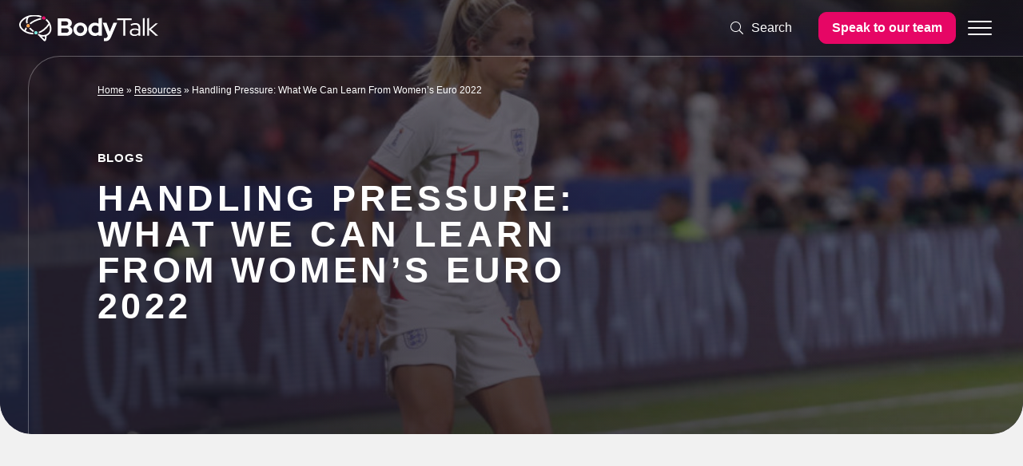

--- FILE ---
content_type: text/html; charset=UTF-8
request_url: https://ukbodytalk.com/resources/blogs/handling-pressure/
body_size: 44531
content:
<!DOCTYPE html>
<html lang="en-GB">
<head><meta charset="UTF-8"><script>if(navigator.userAgent.match(/MSIE|Internet Explorer/i)||navigator.userAgent.match(/Trident\/7\..*?rv:11/i)){var href=document.location.href;if(!href.match(/[?&]nowprocket/)){if(href.indexOf("?")==-1){if(href.indexOf("#")==-1){document.location.href=href+"?nowprocket=1"}else{document.location.href=href.replace("#","?nowprocket=1#")}}else{if(href.indexOf("#")==-1){document.location.href=href+"&nowprocket=1"}else{document.location.href=href.replace("#","&nowprocket=1#")}}}}</script><script>(()=>{class RocketLazyLoadScripts{constructor(){this.v="2.0.4",this.userEvents=["keydown","keyup","mousedown","mouseup","mousemove","mouseover","mouseout","touchmove","touchstart","touchend","touchcancel","wheel","click","dblclick","input"],this.attributeEvents=["onblur","onclick","oncontextmenu","ondblclick","onfocus","onmousedown","onmouseenter","onmouseleave","onmousemove","onmouseout","onmouseover","onmouseup","onmousewheel","onscroll","onsubmit"]}async t(){this.i(),this.o(),/iP(ad|hone)/.test(navigator.userAgent)&&this.h(),this.u(),this.l(this),this.m(),this.k(this),this.p(this),this._(),await Promise.all([this.R(),this.L()]),this.lastBreath=Date.now(),this.S(this),this.P(),this.D(),this.O(),this.M(),await this.C(this.delayedScripts.normal),await this.C(this.delayedScripts.defer),await this.C(this.delayedScripts.async),await this.T(),await this.F(),await this.j(),await this.A(),window.dispatchEvent(new Event("rocket-allScriptsLoaded")),this.everythingLoaded=!0,this.lastTouchEnd&&await new Promise(t=>setTimeout(t,500-Date.now()+this.lastTouchEnd)),this.I(),this.H(),this.U(),this.W()}i(){this.CSPIssue=sessionStorage.getItem("rocketCSPIssue"),document.addEventListener("securitypolicyviolation",t=>{this.CSPIssue||"script-src-elem"!==t.violatedDirective||"data"!==t.blockedURI||(this.CSPIssue=!0,sessionStorage.setItem("rocketCSPIssue",!0))},{isRocket:!0})}o(){window.addEventListener("pageshow",t=>{this.persisted=t.persisted,this.realWindowLoadedFired=!0},{isRocket:!0}),window.addEventListener("pagehide",()=>{this.onFirstUserAction=null},{isRocket:!0})}h(){let t;function e(e){t=e}window.addEventListener("touchstart",e,{isRocket:!0}),window.addEventListener("touchend",function i(o){o.changedTouches[0]&&t.changedTouches[0]&&Math.abs(o.changedTouches[0].pageX-t.changedTouches[0].pageX)<10&&Math.abs(o.changedTouches[0].pageY-t.changedTouches[0].pageY)<10&&o.timeStamp-t.timeStamp<200&&(window.removeEventListener("touchstart",e,{isRocket:!0}),window.removeEventListener("touchend",i,{isRocket:!0}),"INPUT"===o.target.tagName&&"text"===o.target.type||(o.target.dispatchEvent(new TouchEvent("touchend",{target:o.target,bubbles:!0})),o.target.dispatchEvent(new MouseEvent("mouseover",{target:o.target,bubbles:!0})),o.target.dispatchEvent(new PointerEvent("click",{target:o.target,bubbles:!0,cancelable:!0,detail:1,clientX:o.changedTouches[0].clientX,clientY:o.changedTouches[0].clientY})),event.preventDefault()))},{isRocket:!0})}q(t){this.userActionTriggered||("mousemove"!==t.type||this.firstMousemoveIgnored?"keyup"===t.type||"mouseover"===t.type||"mouseout"===t.type||(this.userActionTriggered=!0,this.onFirstUserAction&&this.onFirstUserAction()):this.firstMousemoveIgnored=!0),"click"===t.type&&t.preventDefault(),t.stopPropagation(),t.stopImmediatePropagation(),"touchstart"===this.lastEvent&&"touchend"===t.type&&(this.lastTouchEnd=Date.now()),"click"===t.type&&(this.lastTouchEnd=0),this.lastEvent=t.type,t.composedPath&&t.composedPath()[0].getRootNode()instanceof ShadowRoot&&(t.rocketTarget=t.composedPath()[0]),this.savedUserEvents.push(t)}u(){this.savedUserEvents=[],this.userEventHandler=this.q.bind(this),this.userEvents.forEach(t=>window.addEventListener(t,this.userEventHandler,{passive:!1,isRocket:!0})),document.addEventListener("visibilitychange",this.userEventHandler,{isRocket:!0})}U(){this.userEvents.forEach(t=>window.removeEventListener(t,this.userEventHandler,{passive:!1,isRocket:!0})),document.removeEventListener("visibilitychange",this.userEventHandler,{isRocket:!0}),this.savedUserEvents.forEach(t=>{(t.rocketTarget||t.target).dispatchEvent(new window[t.constructor.name](t.type,t))})}m(){const t="return false",e=Array.from(this.attributeEvents,t=>"data-rocket-"+t),i="["+this.attributeEvents.join("],[")+"]",o="[data-rocket-"+this.attributeEvents.join("],[data-rocket-")+"]",s=(e,i,o)=>{o&&o!==t&&(e.setAttribute("data-rocket-"+i,o),e["rocket"+i]=new Function("event",o),e.setAttribute(i,t))};new MutationObserver(t=>{for(const n of t)"attributes"===n.type&&(n.attributeName.startsWith("data-rocket-")||this.everythingLoaded?n.attributeName.startsWith("data-rocket-")&&this.everythingLoaded&&this.N(n.target,n.attributeName.substring(12)):s(n.target,n.attributeName,n.target.getAttribute(n.attributeName))),"childList"===n.type&&n.addedNodes.forEach(t=>{if(t.nodeType===Node.ELEMENT_NODE)if(this.everythingLoaded)for(const i of[t,...t.querySelectorAll(o)])for(const t of i.getAttributeNames())e.includes(t)&&this.N(i,t.substring(12));else for(const e of[t,...t.querySelectorAll(i)])for(const t of e.getAttributeNames())this.attributeEvents.includes(t)&&s(e,t,e.getAttribute(t))})}).observe(document,{subtree:!0,childList:!0,attributeFilter:[...this.attributeEvents,...e]})}I(){this.attributeEvents.forEach(t=>{document.querySelectorAll("[data-rocket-"+t+"]").forEach(e=>{this.N(e,t)})})}N(t,e){const i=t.getAttribute("data-rocket-"+e);i&&(t.setAttribute(e,i),t.removeAttribute("data-rocket-"+e))}k(t){Object.defineProperty(HTMLElement.prototype,"onclick",{get(){return this.rocketonclick||null},set(e){this.rocketonclick=e,this.setAttribute(t.everythingLoaded?"onclick":"data-rocket-onclick","this.rocketonclick(event)")}})}S(t){function e(e,i){let o=e[i];e[i]=null,Object.defineProperty(e,i,{get:()=>o,set(s){t.everythingLoaded?o=s:e["rocket"+i]=o=s}})}e(document,"onreadystatechange"),e(window,"onload"),e(window,"onpageshow");try{Object.defineProperty(document,"readyState",{get:()=>t.rocketReadyState,set(e){t.rocketReadyState=e},configurable:!0}),document.readyState="loading"}catch(t){console.log("WPRocket DJE readyState conflict, bypassing")}}l(t){this.originalAddEventListener=EventTarget.prototype.addEventListener,this.originalRemoveEventListener=EventTarget.prototype.removeEventListener,this.savedEventListeners=[],EventTarget.prototype.addEventListener=function(e,i,o){o&&o.isRocket||!t.B(e,this)&&!t.userEvents.includes(e)||t.B(e,this)&&!t.userActionTriggered||e.startsWith("rocket-")||t.everythingLoaded?t.originalAddEventListener.call(this,e,i,o):(t.savedEventListeners.push({target:this,remove:!1,type:e,func:i,options:o}),"mouseenter"!==e&&"mouseleave"!==e||t.originalAddEventListener.call(this,e,t.savedUserEvents.push,o))},EventTarget.prototype.removeEventListener=function(e,i,o){o&&o.isRocket||!t.B(e,this)&&!t.userEvents.includes(e)||t.B(e,this)&&!t.userActionTriggered||e.startsWith("rocket-")||t.everythingLoaded?t.originalRemoveEventListener.call(this,e,i,o):t.savedEventListeners.push({target:this,remove:!0,type:e,func:i,options:o})}}J(t,e){this.savedEventListeners=this.savedEventListeners.filter(i=>{let o=i.type,s=i.target||window;return e!==o||t!==s||(this.B(o,s)&&(i.type="rocket-"+o),this.$(i),!1)})}H(){EventTarget.prototype.addEventListener=this.originalAddEventListener,EventTarget.prototype.removeEventListener=this.originalRemoveEventListener,this.savedEventListeners.forEach(t=>this.$(t))}$(t){t.remove?this.originalRemoveEventListener.call(t.target,t.type,t.func,t.options):this.originalAddEventListener.call(t.target,t.type,t.func,t.options)}p(t){let e;function i(e){return t.everythingLoaded?e:e.split(" ").map(t=>"load"===t||t.startsWith("load.")?"rocket-jquery-load":t).join(" ")}function o(o){function s(e){const s=o.fn[e];o.fn[e]=o.fn.init.prototype[e]=function(){return this[0]===window&&t.userActionTriggered&&("string"==typeof arguments[0]||arguments[0]instanceof String?arguments[0]=i(arguments[0]):"object"==typeof arguments[0]&&Object.keys(arguments[0]).forEach(t=>{const e=arguments[0][t];delete arguments[0][t],arguments[0][i(t)]=e})),s.apply(this,arguments),this}}if(o&&o.fn&&!t.allJQueries.includes(o)){const e={DOMContentLoaded:[],"rocket-DOMContentLoaded":[]};for(const t in e)document.addEventListener(t,()=>{e[t].forEach(t=>t())},{isRocket:!0});o.fn.ready=o.fn.init.prototype.ready=function(i){function s(){parseInt(o.fn.jquery)>2?setTimeout(()=>i.bind(document)(o)):i.bind(document)(o)}return"function"==typeof i&&(t.realDomReadyFired?!t.userActionTriggered||t.fauxDomReadyFired?s():e["rocket-DOMContentLoaded"].push(s):e.DOMContentLoaded.push(s)),o([])},s("on"),s("one"),s("off"),t.allJQueries.push(o)}e=o}t.allJQueries=[],o(window.jQuery),Object.defineProperty(window,"jQuery",{get:()=>e,set(t){o(t)}})}P(){const t=new Map;document.write=document.writeln=function(e){const i=document.currentScript,o=document.createRange(),s=i.parentElement;let n=t.get(i);void 0===n&&(n=i.nextSibling,t.set(i,n));const c=document.createDocumentFragment();o.setStart(c,0),c.appendChild(o.createContextualFragment(e)),s.insertBefore(c,n)}}async R(){return new Promise(t=>{this.userActionTriggered?t():this.onFirstUserAction=t})}async L(){return new Promise(t=>{document.addEventListener("DOMContentLoaded",()=>{this.realDomReadyFired=!0,t()},{isRocket:!0})})}async j(){return this.realWindowLoadedFired?Promise.resolve():new Promise(t=>{window.addEventListener("load",t,{isRocket:!0})})}M(){this.pendingScripts=[];this.scriptsMutationObserver=new MutationObserver(t=>{for(const e of t)e.addedNodes.forEach(t=>{"SCRIPT"!==t.tagName||t.noModule||t.isWPRocket||this.pendingScripts.push({script:t,promise:new Promise(e=>{const i=()=>{const i=this.pendingScripts.findIndex(e=>e.script===t);i>=0&&this.pendingScripts.splice(i,1),e()};t.addEventListener("load",i,{isRocket:!0}),t.addEventListener("error",i,{isRocket:!0}),setTimeout(i,1e3)})})})}),this.scriptsMutationObserver.observe(document,{childList:!0,subtree:!0})}async F(){await this.X(),this.pendingScripts.length?(await this.pendingScripts[0].promise,await this.F()):this.scriptsMutationObserver.disconnect()}D(){this.delayedScripts={normal:[],async:[],defer:[]},document.querySelectorAll("script[type$=rocketlazyloadscript]").forEach(t=>{t.hasAttribute("data-rocket-src")?t.hasAttribute("async")&&!1!==t.async?this.delayedScripts.async.push(t):t.hasAttribute("defer")&&!1!==t.defer||"module"===t.getAttribute("data-rocket-type")?this.delayedScripts.defer.push(t):this.delayedScripts.normal.push(t):this.delayedScripts.normal.push(t)})}async _(){await this.L();let t=[];document.querySelectorAll("script[type$=rocketlazyloadscript][data-rocket-src]").forEach(e=>{let i=e.getAttribute("data-rocket-src");if(i&&!i.startsWith("data:")){i.startsWith("//")&&(i=location.protocol+i);try{const o=new URL(i).origin;o!==location.origin&&t.push({src:o,crossOrigin:e.crossOrigin||"module"===e.getAttribute("data-rocket-type")})}catch(t){}}}),t=[...new Map(t.map(t=>[JSON.stringify(t),t])).values()],this.Y(t,"preconnect")}async G(t){if(await this.K(),!0!==t.noModule||!("noModule"in HTMLScriptElement.prototype))return new Promise(e=>{let i;function o(){(i||t).setAttribute("data-rocket-status","executed"),e()}try{if(navigator.userAgent.includes("Firefox/")||""===navigator.vendor||this.CSPIssue)i=document.createElement("script"),[...t.attributes].forEach(t=>{let e=t.nodeName;"type"!==e&&("data-rocket-type"===e&&(e="type"),"data-rocket-src"===e&&(e="src"),i.setAttribute(e,t.nodeValue))}),t.text&&(i.text=t.text),t.nonce&&(i.nonce=t.nonce),i.hasAttribute("src")?(i.addEventListener("load",o,{isRocket:!0}),i.addEventListener("error",()=>{i.setAttribute("data-rocket-status","failed-network"),e()},{isRocket:!0}),setTimeout(()=>{i.isConnected||e()},1)):(i.text=t.text,o()),i.isWPRocket=!0,t.parentNode.replaceChild(i,t);else{const i=t.getAttribute("data-rocket-type"),s=t.getAttribute("data-rocket-src");i?(t.type=i,t.removeAttribute("data-rocket-type")):t.removeAttribute("type"),t.addEventListener("load",o,{isRocket:!0}),t.addEventListener("error",i=>{this.CSPIssue&&i.target.src.startsWith("data:")?(console.log("WPRocket: CSP fallback activated"),t.removeAttribute("src"),this.G(t).then(e)):(t.setAttribute("data-rocket-status","failed-network"),e())},{isRocket:!0}),s?(t.fetchPriority="high",t.removeAttribute("data-rocket-src"),t.src=s):t.src="data:text/javascript;base64,"+window.btoa(unescape(encodeURIComponent(t.text)))}}catch(i){t.setAttribute("data-rocket-status","failed-transform"),e()}});t.setAttribute("data-rocket-status","skipped")}async C(t){const e=t.shift();return e?(e.isConnected&&await this.G(e),this.C(t)):Promise.resolve()}O(){this.Y([...this.delayedScripts.normal,...this.delayedScripts.defer,...this.delayedScripts.async],"preload")}Y(t,e){this.trash=this.trash||[];let i=!0;var o=document.createDocumentFragment();t.forEach(t=>{const s=t.getAttribute&&t.getAttribute("data-rocket-src")||t.src;if(s&&!s.startsWith("data:")){const n=document.createElement("link");n.href=s,n.rel=e,"preconnect"!==e&&(n.as="script",n.fetchPriority=i?"high":"low"),t.getAttribute&&"module"===t.getAttribute("data-rocket-type")&&(n.crossOrigin=!0),t.crossOrigin&&(n.crossOrigin=t.crossOrigin),t.integrity&&(n.integrity=t.integrity),t.nonce&&(n.nonce=t.nonce),o.appendChild(n),this.trash.push(n),i=!1}}),document.head.appendChild(o)}W(){this.trash.forEach(t=>t.remove())}async T(){try{document.readyState="interactive"}catch(t){}this.fauxDomReadyFired=!0;try{await this.K(),this.J(document,"readystatechange"),document.dispatchEvent(new Event("rocket-readystatechange")),await this.K(),document.rocketonreadystatechange&&document.rocketonreadystatechange(),await this.K(),this.J(document,"DOMContentLoaded"),document.dispatchEvent(new Event("rocket-DOMContentLoaded")),await this.K(),this.J(window,"DOMContentLoaded"),window.dispatchEvent(new Event("rocket-DOMContentLoaded"))}catch(t){console.error(t)}}async A(){try{document.readyState="complete"}catch(t){}try{await this.K(),this.J(document,"readystatechange"),document.dispatchEvent(new Event("rocket-readystatechange")),await this.K(),document.rocketonreadystatechange&&document.rocketonreadystatechange(),await this.K(),this.J(window,"load"),window.dispatchEvent(new Event("rocket-load")),await this.K(),window.rocketonload&&window.rocketonload(),await this.K(),this.allJQueries.forEach(t=>t(window).trigger("rocket-jquery-load")),await this.K(),this.J(window,"pageshow");const t=new Event("rocket-pageshow");t.persisted=this.persisted,window.dispatchEvent(t),await this.K(),window.rocketonpageshow&&window.rocketonpageshow({persisted:this.persisted})}catch(t){console.error(t)}}async K(){Date.now()-this.lastBreath>45&&(await this.X(),this.lastBreath=Date.now())}async X(){return document.hidden?new Promise(t=>setTimeout(t)):new Promise(t=>requestAnimationFrame(t))}B(t,e){return e===document&&"readystatechange"===t||(e===document&&"DOMContentLoaded"===t||(e===window&&"DOMContentLoaded"===t||(e===window&&"load"===t||e===window&&"pageshow"===t)))}static run(){(new RocketLazyLoadScripts).t()}}RocketLazyLoadScripts.run()})();</script>

<meta name="viewport" content="width=device-width, initial-scale=1">

<style>
:root{--magenta: #E60665;--dark-magenta: #ce0559;--white: #fff;--black: #181423;--aqua: #79E4DC;--dark-aubergine: #2A003D;--purple: #9747FF;--dark-grey: #171717;--mid-grey: #D9D9D9;--light-grey: #E5E5E5;--lighter-grey: #F5F5F5;--off-white: #F1F1F1;--desktop-gutter: 9.5%;--slide-transition: cubic-bezier(.65,.05,.36,1)}html{font-family:sans-serif;-webkit-text-size-adjust:100%;-ms-text-size-adjust:100%}html.no-scroll{overflow:hidden}body{margin:0px}article,aside,details,figcaption,figure,footer,header,main,menu,nav,section,summary{display:block}audio,canvas,progress,video{display:inline-block;vertical-align:baseline}audio:not([controls]){display:none;height:0}[hidden],template{display:none}a{background-color:transparent}a:active,a:hover{outline:0}abbr[title]{border-bottom:1px dotted}b,strong{font-weight:bold}dfn{font-style:italic}h1{font-size:2em;margin:0.67em 0}mark{background:#ff0;color:#000}small{font-size:80%}sub,sup{font-size:75%;line-height:0;position:relative;vertical-align:baseline}sup{top:-0.5em}sub{bottom:-0.25em}img{border:0}svg:not(:root){overflow:hidden}figure{margin:1em 40px}hr{-webkit-box-sizing:content-box;box-sizing:content-box;height:0}pre{overflow:auto}code,kbd,pre,samp{font-family:monospace, monospace;font-size:1em}button,input,optgroup,select,textarea{color:inherit;font:inherit;margin:0}button{overflow:visible}button,select{text-transform:none}button,html input[type="button"],input[type="reset"],input[type="submit"]{-webkit-appearance:button;cursor:pointer}button[disabled],html input[disabled]{cursor:default}button::-moz-focus-inner,input::-moz-focus-inner{border:0;padding:0}input{line-height:normal}input[type="checkbox"],input[type="radio"]{-webkit-box-sizing:border-box;box-sizing:border-box;padding:0}input[type="number"]::-webkit-inner-spin-button,input[type="number"]::-webkit-outer-spin-button{height:auto}input[type="search"]::-webkit-search-cancel-button,input[type="search"]::-webkit-search-decoration{-webkit-appearance:none}fieldset{border:1px solid #c0c0c0;margin:0 2px;padding:0.35em 0.625em 0.75em}legend{border:0;padding:0}textarea{overflow:auto}optgroup{font-weight:bold}table{border-collapse:collapse;border-spacing:0}td,th{padding:0}html,body,div,span,applet,object,iframe,h1,h2,h3,h4,h5,h6,p,blockquote,pre,a,abbr,acronym,address,big,cite,code,del,dfn,em,img,ins,kbd,q,s,samp,small,strike,strong,tt,var,b,u,i,center,dl,dt,dd,ol,ul,li,fieldset,form,label,legend,table,caption,tbody,tfoot,thead,tr,th,td,article,aside,canvas,details,embed,figure,figcaption,footer,header,hgroup,menu,nav,output,ruby,section,summary,time,mark,audio,video{border:none;font:inherit;font-size:100%;margin:0;padding:0;vertical-align:baseline}html{-webkit-box-sizing:border-box;box-sizing:border-box;-webkit-font-smoothing:antialiased;-moz-osx-font-smoothing:grayscale}*,*:before,*:after{-webkit-box-sizing:inherit;box-sizing:inherit}article,aside,details,figcaption,figure,footer,header,hgroup,main,nav,section,summary,main{display:block}audio,canvas,video{display:inline-block}body{margin:0}ul{list-style-type:none}a{background:transparent;text-decoration:none}button,input{line-height:normal}input[type='search']{-webkit-appearance:textfield}input[type='search']::-webkit-search-decoration,input[type='search']::-webkit-search-cancel-button{-webkit-appearance:none}button::-moz-focus-inner,input::-moz-focus-inner{border:0;padding:0}textarea{overflow:auto;vertical-align:top}img{display:block;width:100%;height:auto}textarea:focus,input:focus{outline:0}input{margin:0;padding:0;-webkit-appearance:none;-moz-appearance:none;appearance:none}.m-top--1{margin-top:calc(1.275rem + .3vw)}@media (min-width: 1200px){.m-top--1{margin-top:1.5rem}}.m-bottom--1{margin-bottom:calc(1.275rem + .3vw)}@media (min-width: 1200px){.m-bottom--1{margin-bottom:1.5rem}}.pad-top--1{padding-top:calc(1.275rem + .3vw)}@media (min-width: 1200px){.pad-top--1{padding-top:1.5rem}}.pad-bottom--1{padding-bottom:calc(1.275rem + .3vw)}@media (min-width: 1200px){.pad-bottom--1{padding-bottom:1.5rem}}.m-top--2{margin-top:calc(1.425rem + 2.1vw)}@media (min-width: 1200px){.m-top--2{margin-top:3rem}}.m-bottom--2{margin-bottom:calc(1.425rem + 2.1vw)}@media (min-width: 1200px){.m-bottom--2{margin-bottom:3rem}}.pad-top--2{padding-top:calc(1.425rem + 2.1vw)}@media (min-width: 1200px){.pad-top--2{padding-top:3rem}}.pad-bottom--2{padding-bottom:calc(1.425rem + 2.1vw)}@media (min-width: 1200px){.pad-bottom--2{padding-bottom:3rem}}.m-top--3{margin-top:calc(1.575rem + 3.9vw)}@media (min-width: 1200px){.m-top--3{margin-top:4.5rem}}.m-bottom--3{margin-bottom:calc(1.575rem + 3.9vw)}@media (min-width: 1200px){.m-bottom--3{margin-bottom:4.5rem}}.pad-top--3{padding-top:calc(1.575rem + 3.9vw)}@media (min-width: 1200px){.pad-top--3{padding-top:4.5rem}}.pad-bottom--3{padding-bottom:calc(1.575rem + 3.9vw)}@media (min-width: 1200px){.pad-bottom--3{padding-bottom:4.5rem}}.m-top--4{margin-top:calc(1.725rem + 5.7vw)}@media (min-width: 1200px){.m-top--4{margin-top:6rem}}.m-bottom--4{margin-bottom:calc(1.725rem + 5.7vw)}@media (min-width: 1200px){.m-bottom--4{margin-bottom:6rem}}.pad-top--4{padding-top:calc(1.725rem + 5.7vw)}@media (min-width: 1200px){.pad-top--4{padding-top:6rem}}.pad-bottom--4{padding-bottom:calc(1.725rem + 5.7vw)}@media (min-width: 1200px){.pad-bottom--4{padding-bottom:6rem}}.m-top--5{margin-top:calc(1.875rem + 7.5vw)}@media (min-width: 1200px){.m-top--5{margin-top:7.5rem}}.m-bottom--5{margin-bottom:calc(1.875rem + 7.5vw)}@media (min-width: 1200px){.m-bottom--5{margin-bottom:7.5rem}}.pad-top--5{padding-top:calc(1.875rem + 7.5vw)}@media (min-width: 1200px){.pad-top--5{padding-top:7.5rem}}.pad-bottom--5{padding-bottom:calc(1.875rem + 7.5vw)}@media (min-width: 1200px){.pad-bottom--5{padding-bottom:7.5rem}}.m-top--6{margin-top:calc(2.025rem + 9.3vw)}@media (min-width: 1200px){.m-top--6{margin-top:9rem}}.m-bottom--6{margin-bottom:calc(2.025rem + 9.3vw)}@media (min-width: 1200px){.m-bottom--6{margin-bottom:9rem}}.pad-top--6{padding-top:calc(2.025rem + 9.3vw)}@media (min-width: 1200px){.pad-top--6{padding-top:9rem}}.pad-bottom--6{padding-bottom:calc(2.025rem + 9.3vw)}@media (min-width: 1200px){.pad-bottom--6{padding-bottom:9rem}}.block:not([class*=pad-top]):not([class*=m-top]):not(.hero):not(.featured-course):not(.block-hero-simple):not(.block.filters):not(.block.sticky-navigation){padding-top:4rem}@media (min-width: 1200px){.block:not([class*=pad-top]):not([class*=m-top]):not(.hero):not(.featured-course):not(.block-hero-simple):not(.block.filters):not(.block.sticky-navigation){padding-top:calc(1.875rem + 7.5vw)}}@media (min-width: 1200px) and (min-width: 1200px){.block:not([class*=pad-top]):not([class*=m-top]):not(.hero):not(.featured-course):not(.block-hero-simple):not(.block.filters):not(.block.sticky-navigation){padding-top:7.5rem}}.block:not([class*=pad-bottom]):not([class*=m-bottom]):not(.hero):not(.featured-course):not(.block-hero-simple):not(.block.filters):not(.block.sticky-navigation){padding-bottom:4rem}@media (min-width: 1200px){.block:not([class*=pad-bottom]):not([class*=m-bottom]):not(.hero):not(.featured-course):not(.block-hero-simple):not(.block.filters):not(.block.sticky-navigation){padding-bottom:calc(1.875rem + 7.5vw)}}@media (min-width: 1200px) and (min-width: 1200px){.block:not([class*=pad-bottom]):not([class*=m-bottom]):not(.hero):not(.featured-course):not(.block-hero-simple):not(.block.filters):not(.block.sticky-navigation){padding-bottom:7.5rem}}.block.featured-course:not([class*=m-top]){margin-top:4rem}@media (min-width: 1200px){.block.featured-course:not([class*=m-top]){margin-top:calc(1.875rem + 7.5vw)}}@media (min-width: 1200px) and (min-width: 1200px){.block.featured-course:not([class*=m-top]){margin-top:7.5rem}}.block.featured-course:not([class*=m-bottom]){margin-bottom:4rem}@media (min-width: 1200px){.block.featured-course:not([class*=m-bottom]){margin-bottom:calc(1.875rem + 7.5vw)}}@media (min-width: 1200px) and (min-width: 1200px){.block.featured-course:not([class*=m-bottom]){margin-bottom:7.5rem}}body.training-solutions-template .page-content .block:not([class*=pad-top]):not([class*=m-top]):not(.hero):not(.featured-course):not(.block-hero-simple):not(.block.filters):not(.block.sticky-navigation){padding-top:1.5rem}@media (min-width: 1200px){body.training-solutions-template .page-content .block:not([class*=pad-top]):not([class*=m-top]):not(.hero):not(.featured-course):not(.block-hero-simple):not(.block.filters):not(.block.sticky-navigation){padding-top:calc(1.425rem + 2.1vw)}}@media (min-width: 1200px) and (min-width: 1200px){body.training-solutions-template .page-content .block:not([class*=pad-top]):not([class*=m-top]):not(.hero):not(.featured-course):not(.block-hero-simple):not(.block.filters):not(.block.sticky-navigation){padding-top:3rem}}body.training-solutions-template .page-content .block:not([class*=pad-bottom]):not([class*=m-bottom]):not(.hero):not(.featured-course):not(.block-hero-simple):not(.block.filters):not(.block.sticky-navigation){padding-bottom:1.5rem}@media (min-width: 1200px){body.training-solutions-template .page-content .block:not([class*=pad-bottom]):not([class*=m-bottom]):not(.hero):not(.featured-course):not(.block-hero-simple):not(.block.filters):not(.block.sticky-navigation){padding-bottom:calc(1.425rem + 2.1vw)}}@media (min-width: 1200px) and (min-width: 1200px){body.training-solutions-template .page-content .block:not([class*=pad-bottom]):not([class*=m-bottom]):not(.hero):not(.featured-course):not(.block-hero-simple):not(.block.filters):not(.block.sticky-navigation){padding-bottom:3rem}}.bg--dark-purple{background-color:var(--dark-aubergine) !important}.bg--white{background-color:var(--white) !important}.bg--grey{background-color:var(--off-white) !important}.bg--black{background-color:var(--black) !important}.bg--pink{background-color:var(--secondary) !important}.hamburger{padding:15px 15px;display:inline-block;cursor:pointer;-webkit-transition-property:opacity, -webkit-filter;transition-property:opacity, -webkit-filter;transition-property:opacity, filter;transition-property:opacity, filter, -webkit-filter;-webkit-transition-duration:0.15s;transition-duration:0.15s;-webkit-transition-timing-function:linear;transition-timing-function:linear;font:inherit;color:inherit;text-transform:none;background-color:transparent;border:0;margin:0;overflow:visible}.hamburger:hover{opacity:.7}.hamburger:focus{outline:0}.hamburger.is-active:hover{opacity:.7}.hamburger.is-active .hamburger-inner,.hamburger.is-active .hamburger-inner::before,.hamburger.is-active .hamburger-inner::after{background-color:#000}.hamburger-box{width:30px;height:18px;display:inline-block;position:relative}.hamburger-inner{display:block;top:50%;margin-top:-1px}.hamburger-inner,.hamburger-inner::before,.hamburger-inner::after{width:30px;height:2px;background-color:#000;border-radius:4px;position:absolute;-webkit-transition-property:-webkit-transform;transition-property:-webkit-transform;transition-property:transform;transition-property:transform, -webkit-transform;-webkit-transition-duration:0.15s;transition-duration:0.15s;-webkit-transition-timing-function:ease;transition-timing-function:ease}.hamburger-inner::before,.hamburger-inner::after{content:"";display:block}.hamburger-inner::before{top:-8px}.hamburger-inner::after{bottom:-8px}.hamburger--squeeze .hamburger-inner{-webkit-transition-duration:0.075s;transition-duration:0.075s;-webkit-transition-timing-function:cubic-bezier(0.55, 0.055, 0.675, 0.19);transition-timing-function:cubic-bezier(0.55, 0.055, 0.675, 0.19)}.hamburger--squeeze .hamburger-inner::before{-webkit-transition:top 0.075s 0.12s ease, opacity 0.075s ease;transition:top 0.075s 0.12s ease, opacity 0.075s ease}.hamburger--squeeze .hamburger-inner::after{-webkit-transition:bottom 0.075s 0.12s ease,-webkit-transform 0.075s cubic-bezier(0.55, 0.055, 0.675, 0.19);transition:bottom 0.075s 0.12s ease,-webkit-transform 0.075s cubic-bezier(0.55, 0.055, 0.675, 0.19);transition:bottom 0.075s 0.12s ease,transform 0.075s cubic-bezier(0.55, 0.055, 0.675, 0.19);transition:bottom 0.075s 0.12s ease,transform 0.075s cubic-bezier(0.55, 0.055, 0.675, 0.19),-webkit-transform 0.075s cubic-bezier(0.55, 0.055, 0.675, 0.19)}.hamburger--squeeze.is-active .hamburger-inner{-webkit-transform:rotate(45deg);transform:rotate(45deg);-webkit-transition-delay:0.12s;transition-delay:0.12s;-webkit-transition-timing-function:cubic-bezier(0.215, 0.61, 0.355, 1);transition-timing-function:cubic-bezier(0.215, 0.61, 0.355, 1)}.hamburger--squeeze.is-active .hamburger-inner::before{top:0;opacity:0;-webkit-transition:top 0.075s ease, opacity 0.075s 0.12s ease;transition:top 0.075s ease, opacity 0.075s 0.12s ease}.hamburger--squeeze.is-active .hamburger-inner::after{bottom:0;-webkit-transform:rotate(-90deg);transform:rotate(-90deg);-webkit-transition:bottom 0.075s ease,-webkit-transform 0.075s 0.12s cubic-bezier(0.215, 0.61, 0.355, 1);transition:bottom 0.075s ease,-webkit-transform 0.075s 0.12s cubic-bezier(0.215, 0.61, 0.355, 1);transition:bottom 0.075s ease,transform 0.075s 0.12s cubic-bezier(0.215, 0.61, 0.355, 1);transition:bottom 0.075s ease,transform 0.075s 0.12s cubic-bezier(0.215, 0.61, 0.355, 1),-webkit-transform 0.075s 0.12s cubic-bezier(0.215, 0.61, 0.355, 1)}.container,.container-fluid,.container-sm,.container-md,.container-lg,.container-xl{width:100%;padding-right:var(--bs-gutter-x, 15px);padding-left:var(--bs-gutter-x, 15px);margin-right:auto;margin-left:auto}@media (min-width: 576px){.container,.container-sm{max-width:540px}}@media (min-width: 768px){.container,.container-sm,.container-md{max-width:767px}}@media (min-width: 1024px){.container,.container-sm,.container-md,.container-lg{max-width:1024px}}@media (min-width: 1200px){.container,.container-sm,.container-md,.container-lg,.container-xl{max-width:1200px}}.row{--bs-gutter-x: 30px;--bs-gutter-y: 0;display:-webkit-box;display:-ms-flexbox;display:flex;-ms-flex-wrap:wrap;flex-wrap:wrap;margin-top:calc(var(--bs-gutter-y) * -1);margin-right:calc(var(--bs-gutter-x) * -.5);margin-left:calc(var(--bs-gutter-x) * -.5)}.row>*{-ms-flex-negative:0;flex-shrink:0;width:100%;max-width:100%;padding-right:calc(var(--bs-gutter-x) * .5);padding-left:calc(var(--bs-gutter-x) * .5);margin-top:var(--bs-gutter-y)}.col{-webkit-box-flex:1;-ms-flex:1 0 0%;flex:1 0 0%}.row-cols-auto>*{-webkit-box-flex:0;-ms-flex:0 0 auto;flex:0 0 auto;width:auto}.row-cols-1>*{-webkit-box-flex:0;-ms-flex:0 0 auto;flex:0 0 auto;width:100%}.row-cols-2>*{-webkit-box-flex:0;-ms-flex:0 0 auto;flex:0 0 auto;width:50%}.row-cols-3>*{-webkit-box-flex:0;-ms-flex:0 0 auto;flex:0 0 auto;width:33.33333%}.row-cols-4>*{-webkit-box-flex:0;-ms-flex:0 0 auto;flex:0 0 auto;width:25%}.row-cols-5>*{-webkit-box-flex:0;-ms-flex:0 0 auto;flex:0 0 auto;width:20%}.row-cols-6>*{-webkit-box-flex:0;-ms-flex:0 0 auto;flex:0 0 auto;width:16.66667%}@media (min-width: 576px){.col-sm{-webkit-box-flex:1;-ms-flex:1 0 0%;flex:1 0 0%}.row-cols-sm-auto>*{-webkit-box-flex:0;-ms-flex:0 0 auto;flex:0 0 auto;width:auto}.row-cols-sm-1>*{-webkit-box-flex:0;-ms-flex:0 0 auto;flex:0 0 auto;width:100%}.row-cols-sm-2>*{-webkit-box-flex:0;-ms-flex:0 0 auto;flex:0 0 auto;width:50%}.row-cols-sm-3>*{-webkit-box-flex:0;-ms-flex:0 0 auto;flex:0 0 auto;width:33.33333%}.row-cols-sm-4>*{-webkit-box-flex:0;-ms-flex:0 0 auto;flex:0 0 auto;width:25%}.row-cols-sm-5>*{-webkit-box-flex:0;-ms-flex:0 0 auto;flex:0 0 auto;width:20%}.row-cols-sm-6>*{-webkit-box-flex:0;-ms-flex:0 0 auto;flex:0 0 auto;width:16.66667%}}@media (min-width: 768px){.col-md{-webkit-box-flex:1;-ms-flex:1 0 0%;flex:1 0 0%}.row-cols-md-auto>*{-webkit-box-flex:0;-ms-flex:0 0 auto;flex:0 0 auto;width:auto}.row-cols-md-1>*{-webkit-box-flex:0;-ms-flex:0 0 auto;flex:0 0 auto;width:100%}.row-cols-md-2>*{-webkit-box-flex:0;-ms-flex:0 0 auto;flex:0 0 auto;width:50%}.row-cols-md-3>*{-webkit-box-flex:0;-ms-flex:0 0 auto;flex:0 0 auto;width:33.33333%}.row-cols-md-4>*{-webkit-box-flex:0;-ms-flex:0 0 auto;flex:0 0 auto;width:25%}.row-cols-md-5>*{-webkit-box-flex:0;-ms-flex:0 0 auto;flex:0 0 auto;width:20%}.row-cols-md-6>*{-webkit-box-flex:0;-ms-flex:0 0 auto;flex:0 0 auto;width:16.66667%}}@media (min-width: 1024px){.col-lg{-webkit-box-flex:1;-ms-flex:1 0 0%;flex:1 0 0%}.row-cols-lg-auto>*{-webkit-box-flex:0;-ms-flex:0 0 auto;flex:0 0 auto;width:auto}.row-cols-lg-1>*{-webkit-box-flex:0;-ms-flex:0 0 auto;flex:0 0 auto;width:100%}.row-cols-lg-2>*{-webkit-box-flex:0;-ms-flex:0 0 auto;flex:0 0 auto;width:50%}.row-cols-lg-3>*{-webkit-box-flex:0;-ms-flex:0 0 auto;flex:0 0 auto;width:33.33333%}.row-cols-lg-4>*{-webkit-box-flex:0;-ms-flex:0 0 auto;flex:0 0 auto;width:25%}.row-cols-lg-5>*{-webkit-box-flex:0;-ms-flex:0 0 auto;flex:0 0 auto;width:20%}.row-cols-lg-6>*{-webkit-box-flex:0;-ms-flex:0 0 auto;flex:0 0 auto;width:16.66667%}}@media (min-width: 1200px){.col-xl{-webkit-box-flex:1;-ms-flex:1 0 0%;flex:1 0 0%}.row-cols-xl-auto>*{-webkit-box-flex:0;-ms-flex:0 0 auto;flex:0 0 auto;width:auto}.row-cols-xl-1>*{-webkit-box-flex:0;-ms-flex:0 0 auto;flex:0 0 auto;width:100%}.row-cols-xl-2>*{-webkit-box-flex:0;-ms-flex:0 0 auto;flex:0 0 auto;width:50%}.row-cols-xl-3>*{-webkit-box-flex:0;-ms-flex:0 0 auto;flex:0 0 auto;width:33.33333%}.row-cols-xl-4>*{-webkit-box-flex:0;-ms-flex:0 0 auto;flex:0 0 auto;width:25%}.row-cols-xl-5>*{-webkit-box-flex:0;-ms-flex:0 0 auto;flex:0 0 auto;width:20%}.row-cols-xl-6>*{-webkit-box-flex:0;-ms-flex:0 0 auto;flex:0 0 auto;width:16.66667%}}@media (min-width: 1720px){.col-xxl{-webkit-box-flex:1;-ms-flex:1 0 0%;flex:1 0 0%}.row-cols-xxl-auto>*{-webkit-box-flex:0;-ms-flex:0 0 auto;flex:0 0 auto;width:auto}.row-cols-xxl-1>*{-webkit-box-flex:0;-ms-flex:0 0 auto;flex:0 0 auto;width:100%}.row-cols-xxl-2>*{-webkit-box-flex:0;-ms-flex:0 0 auto;flex:0 0 auto;width:50%}.row-cols-xxl-3>*{-webkit-box-flex:0;-ms-flex:0 0 auto;flex:0 0 auto;width:33.33333%}.row-cols-xxl-4>*{-webkit-box-flex:0;-ms-flex:0 0 auto;flex:0 0 auto;width:25%}.row-cols-xxl-5>*{-webkit-box-flex:0;-ms-flex:0 0 auto;flex:0 0 auto;width:20%}.row-cols-xxl-6>*{-webkit-box-flex:0;-ms-flex:0 0 auto;flex:0 0 auto;width:16.66667%}}.col-auto{-webkit-box-flex:0;-ms-flex:0 0 auto;flex:0 0 auto;width:auto}.col-1{-webkit-box-flex:0;-ms-flex:0 0 auto;flex:0 0 auto;width:8.33333%}.col-2{-webkit-box-flex:0;-ms-flex:0 0 auto;flex:0 0 auto;width:16.66667%}.col-3{-webkit-box-flex:0;-ms-flex:0 0 auto;flex:0 0 auto;width:25%}.col-4{-webkit-box-flex:0;-ms-flex:0 0 auto;flex:0 0 auto;width:33.33333%}.col-5{-webkit-box-flex:0;-ms-flex:0 0 auto;flex:0 0 auto;width:41.66667%}.col-6{-webkit-box-flex:0;-ms-flex:0 0 auto;flex:0 0 auto;width:50%}.col-7{-webkit-box-flex:0;-ms-flex:0 0 auto;flex:0 0 auto;width:58.33333%}.col-8{-webkit-box-flex:0;-ms-flex:0 0 auto;flex:0 0 auto;width:66.66667%}.col-9{-webkit-box-flex:0;-ms-flex:0 0 auto;flex:0 0 auto;width:75%}.col-10{-webkit-box-flex:0;-ms-flex:0 0 auto;flex:0 0 auto;width:83.33333%}.col-11{-webkit-box-flex:0;-ms-flex:0 0 auto;flex:0 0 auto;width:91.66667%}.col-12{-webkit-box-flex:0;-ms-flex:0 0 auto;flex:0 0 auto;width:100%}.offset-1{margin-left:8.33333%}.offset-2{margin-left:16.66667%}.offset-3{margin-left:25%}.offset-4{margin-left:33.33333%}.offset-5{margin-left:41.66667%}.offset-6{margin-left:50%}.offset-7{margin-left:58.33333%}.offset-8{margin-left:66.66667%}.offset-9{margin-left:75%}.offset-10{margin-left:83.33333%}.offset-11{margin-left:91.66667%}.g-0,.gx-0{--bs-gutter-x: 0}.g-0,.gy-0{--bs-gutter-y: 0}.g-1,.gx-1{--bs-gutter-x: .25rem}.g-1,.gy-1{--bs-gutter-y: .25rem}.g-2,.gx-2{--bs-gutter-x: .5rem}.g-2,.gy-2{--bs-gutter-y: .5rem}.g-3,.gx-3{--bs-gutter-x: 1rem}.g-3,.gy-3{--bs-gutter-y: 1rem}.g-4,.gx-4{--bs-gutter-x: 1.5rem}.g-4,.gy-4{--bs-gutter-y: 1.5rem}.g-5,.gx-5{--bs-gutter-x: 3rem}.g-5,.gy-5{--bs-gutter-y: 3rem}@media (min-width: 576px){.col-sm-auto{-webkit-box-flex:0;-ms-flex:0 0 auto;flex:0 0 auto;width:auto}.col-sm-1{-webkit-box-flex:0;-ms-flex:0 0 auto;flex:0 0 auto;width:8.33333%}.col-sm-2{-webkit-box-flex:0;-ms-flex:0 0 auto;flex:0 0 auto;width:16.66667%}.col-sm-3{-webkit-box-flex:0;-ms-flex:0 0 auto;flex:0 0 auto;width:25%}.col-sm-4{-webkit-box-flex:0;-ms-flex:0 0 auto;flex:0 0 auto;width:33.33333%}.col-sm-5{-webkit-box-flex:0;-ms-flex:0 0 auto;flex:0 0 auto;width:41.66667%}.col-sm-6{-webkit-box-flex:0;-ms-flex:0 0 auto;flex:0 0 auto;width:50%}.col-sm-7{-webkit-box-flex:0;-ms-flex:0 0 auto;flex:0 0 auto;width:58.33333%}.col-sm-8{-webkit-box-flex:0;-ms-flex:0 0 auto;flex:0 0 auto;width:66.66667%}.col-sm-9{-webkit-box-flex:0;-ms-flex:0 0 auto;flex:0 0 auto;width:75%}.col-sm-10{-webkit-box-flex:0;-ms-flex:0 0 auto;flex:0 0 auto;width:83.33333%}.col-sm-11{-webkit-box-flex:0;-ms-flex:0 0 auto;flex:0 0 auto;width:91.66667%}.col-sm-12{-webkit-box-flex:0;-ms-flex:0 0 auto;flex:0 0 auto;width:100%}.offset-sm-0{margin-left:0}.offset-sm-1{margin-left:8.33333%}.offset-sm-2{margin-left:16.66667%}.offset-sm-3{margin-left:25%}.offset-sm-4{margin-left:33.33333%}.offset-sm-5{margin-left:41.66667%}.offset-sm-6{margin-left:50%}.offset-sm-7{margin-left:58.33333%}.offset-sm-8{margin-left:66.66667%}.offset-sm-9{margin-left:75%}.offset-sm-10{margin-left:83.33333%}.offset-sm-11{margin-left:91.66667%}.g-sm-0,.gx-sm-0{--bs-gutter-x: 0}.g-sm-0,.gy-sm-0{--bs-gutter-y: 0}.g-sm-1,.gx-sm-1{--bs-gutter-x: .25rem}.g-sm-1,.gy-sm-1{--bs-gutter-y: .25rem}.g-sm-2,.gx-sm-2{--bs-gutter-x: .5rem}.g-sm-2,.gy-sm-2{--bs-gutter-y: .5rem}.g-sm-3,.gx-sm-3{--bs-gutter-x: 1rem}.g-sm-3,.gy-sm-3{--bs-gutter-y: 1rem}.g-sm-4,.gx-sm-4{--bs-gutter-x: 1.5rem}.g-sm-4,.gy-sm-4{--bs-gutter-y: 1.5rem}.g-sm-5,.gx-sm-5{--bs-gutter-x: 3rem}.g-sm-5,.gy-sm-5{--bs-gutter-y: 3rem}}@media (min-width: 768px){.col-md-auto{-webkit-box-flex:0;-ms-flex:0 0 auto;flex:0 0 auto;width:auto}.col-md-1{-webkit-box-flex:0;-ms-flex:0 0 auto;flex:0 0 auto;width:8.33333%}.col-md-2{-webkit-box-flex:0;-ms-flex:0 0 auto;flex:0 0 auto;width:16.66667%}.col-md-3{-webkit-box-flex:0;-ms-flex:0 0 auto;flex:0 0 auto;width:25%}.col-md-4{-webkit-box-flex:0;-ms-flex:0 0 auto;flex:0 0 auto;width:33.33333%}.col-md-5{-webkit-box-flex:0;-ms-flex:0 0 auto;flex:0 0 auto;width:41.66667%}.col-md-6{-webkit-box-flex:0;-ms-flex:0 0 auto;flex:0 0 auto;width:50%}.col-md-7{-webkit-box-flex:0;-ms-flex:0 0 auto;flex:0 0 auto;width:58.33333%}.col-md-8{-webkit-box-flex:0;-ms-flex:0 0 auto;flex:0 0 auto;width:66.66667%}.col-md-9{-webkit-box-flex:0;-ms-flex:0 0 auto;flex:0 0 auto;width:75%}.col-md-10{-webkit-box-flex:0;-ms-flex:0 0 auto;flex:0 0 auto;width:83.33333%}.col-md-11{-webkit-box-flex:0;-ms-flex:0 0 auto;flex:0 0 auto;width:91.66667%}.col-md-12{-webkit-box-flex:0;-ms-flex:0 0 auto;flex:0 0 auto;width:100%}.offset-md-0{margin-left:0}.offset-md-1{margin-left:8.33333%}.offset-md-2{margin-left:16.66667%}.offset-md-3{margin-left:25%}.offset-md-4{margin-left:33.33333%}.offset-md-5{margin-left:41.66667%}.offset-md-6{margin-left:50%}.offset-md-7{margin-left:58.33333%}.offset-md-8{margin-left:66.66667%}.offset-md-9{margin-left:75%}.offset-md-10{margin-left:83.33333%}.offset-md-11{margin-left:91.66667%}.g-md-0,.gx-md-0{--bs-gutter-x: 0}.g-md-0,.gy-md-0{--bs-gutter-y: 0}.g-md-1,.gx-md-1{--bs-gutter-x: .25rem}.g-md-1,.gy-md-1{--bs-gutter-y: .25rem}.g-md-2,.gx-md-2{--bs-gutter-x: .5rem}.g-md-2,.gy-md-2{--bs-gutter-y: .5rem}.g-md-3,.gx-md-3{--bs-gutter-x: 1rem}.g-md-3,.gy-md-3{--bs-gutter-y: 1rem}.g-md-4,.gx-md-4{--bs-gutter-x: 1.5rem}.g-md-4,.gy-md-4{--bs-gutter-y: 1.5rem}.g-md-5,.gx-md-5{--bs-gutter-x: 3rem}.g-md-5,.gy-md-5{--bs-gutter-y: 3rem}}@media (min-width: 1024px){.col-lg-auto{-webkit-box-flex:0;-ms-flex:0 0 auto;flex:0 0 auto;width:auto}.col-lg-1{-webkit-box-flex:0;-ms-flex:0 0 auto;flex:0 0 auto;width:8.33333%}.col-lg-2{-webkit-box-flex:0;-ms-flex:0 0 auto;flex:0 0 auto;width:16.66667%}.col-lg-3{-webkit-box-flex:0;-ms-flex:0 0 auto;flex:0 0 auto;width:25%}.col-lg-4{-webkit-box-flex:0;-ms-flex:0 0 auto;flex:0 0 auto;width:33.33333%}.col-lg-5{-webkit-box-flex:0;-ms-flex:0 0 auto;flex:0 0 auto;width:41.66667%}.col-lg-6{-webkit-box-flex:0;-ms-flex:0 0 auto;flex:0 0 auto;width:50%}.col-lg-7{-webkit-box-flex:0;-ms-flex:0 0 auto;flex:0 0 auto;width:58.33333%}.col-lg-8{-webkit-box-flex:0;-ms-flex:0 0 auto;flex:0 0 auto;width:66.66667%}.col-lg-9{-webkit-box-flex:0;-ms-flex:0 0 auto;flex:0 0 auto;width:75%}.col-lg-10{-webkit-box-flex:0;-ms-flex:0 0 auto;flex:0 0 auto;width:83.33333%}.col-lg-11{-webkit-box-flex:0;-ms-flex:0 0 auto;flex:0 0 auto;width:91.66667%}.col-lg-12{-webkit-box-flex:0;-ms-flex:0 0 auto;flex:0 0 auto;width:100%}.offset-lg-0{margin-left:0}.offset-lg-1{margin-left:8.33333%}.offset-lg-2{margin-left:16.66667%}.offset-lg-3{margin-left:25%}.offset-lg-4{margin-left:33.33333%}.offset-lg-5{margin-left:41.66667%}.offset-lg-6{margin-left:50%}.offset-lg-7{margin-left:58.33333%}.offset-lg-8{margin-left:66.66667%}.offset-lg-9{margin-left:75%}.offset-lg-10{margin-left:83.33333%}.offset-lg-11{margin-left:91.66667%}.g-lg-0,.gx-lg-0{--bs-gutter-x: 0}.g-lg-0,.gy-lg-0{--bs-gutter-y: 0}.g-lg-1,.gx-lg-1{--bs-gutter-x: .25rem}.g-lg-1,.gy-lg-1{--bs-gutter-y: .25rem}.g-lg-2,.gx-lg-2{--bs-gutter-x: .5rem}.g-lg-2,.gy-lg-2{--bs-gutter-y: .5rem}.g-lg-3,.gx-lg-3{--bs-gutter-x: 1rem}.g-lg-3,.gy-lg-3{--bs-gutter-y: 1rem}.g-lg-4,.gx-lg-4{--bs-gutter-x: 1.5rem}.g-lg-4,.gy-lg-4{--bs-gutter-y: 1.5rem}.g-lg-5,.gx-lg-5{--bs-gutter-x: 3rem}.g-lg-5,.gy-lg-5{--bs-gutter-y: 3rem}}@media (min-width: 1200px){.col-xl-auto{-webkit-box-flex:0;-ms-flex:0 0 auto;flex:0 0 auto;width:auto}.col-xl-1{-webkit-box-flex:0;-ms-flex:0 0 auto;flex:0 0 auto;width:8.33333%}.col-xl-2{-webkit-box-flex:0;-ms-flex:0 0 auto;flex:0 0 auto;width:16.66667%}.col-xl-3{-webkit-box-flex:0;-ms-flex:0 0 auto;flex:0 0 auto;width:25%}.col-xl-4{-webkit-box-flex:0;-ms-flex:0 0 auto;flex:0 0 auto;width:33.33333%}.col-xl-5{-webkit-box-flex:0;-ms-flex:0 0 auto;flex:0 0 auto;width:41.66667%}.col-xl-6{-webkit-box-flex:0;-ms-flex:0 0 auto;flex:0 0 auto;width:50%}.col-xl-7{-webkit-box-flex:0;-ms-flex:0 0 auto;flex:0 0 auto;width:58.33333%}.col-xl-8{-webkit-box-flex:0;-ms-flex:0 0 auto;flex:0 0 auto;width:66.66667%}.col-xl-9{-webkit-box-flex:0;-ms-flex:0 0 auto;flex:0 0 auto;width:75%}.col-xl-10{-webkit-box-flex:0;-ms-flex:0 0 auto;flex:0 0 auto;width:83.33333%}.col-xl-11{-webkit-box-flex:0;-ms-flex:0 0 auto;flex:0 0 auto;width:91.66667%}.col-xl-12{-webkit-box-flex:0;-ms-flex:0 0 auto;flex:0 0 auto;width:100%}.offset-xl-0{margin-left:0}.offset-xl-1{margin-left:8.33333%}.offset-xl-2{margin-left:16.66667%}.offset-xl-3{margin-left:25%}.offset-xl-4{margin-left:33.33333%}.offset-xl-5{margin-left:41.66667%}.offset-xl-6{margin-left:50%}.offset-xl-7{margin-left:58.33333%}.offset-xl-8{margin-left:66.66667%}.offset-xl-9{margin-left:75%}.offset-xl-10{margin-left:83.33333%}.offset-xl-11{margin-left:91.66667%}.g-xl-0,.gx-xl-0{--bs-gutter-x: 0}.g-xl-0,.gy-xl-0{--bs-gutter-y: 0}.g-xl-1,.gx-xl-1{--bs-gutter-x: .25rem}.g-xl-1,.gy-xl-1{--bs-gutter-y: .25rem}.g-xl-2,.gx-xl-2{--bs-gutter-x: .5rem}.g-xl-2,.gy-xl-2{--bs-gutter-y: .5rem}.g-xl-3,.gx-xl-3{--bs-gutter-x: 1rem}.g-xl-3,.gy-xl-3{--bs-gutter-y: 1rem}.g-xl-4,.gx-xl-4{--bs-gutter-x: 1.5rem}.g-xl-4,.gy-xl-4{--bs-gutter-y: 1.5rem}.g-xl-5,.gx-xl-5{--bs-gutter-x: 3rem}.g-xl-5,.gy-xl-5{--bs-gutter-y: 3rem}}@media (min-width: 1720px){.col-xxl-auto{-webkit-box-flex:0;-ms-flex:0 0 auto;flex:0 0 auto;width:auto}.col-xxl-1{-webkit-box-flex:0;-ms-flex:0 0 auto;flex:0 0 auto;width:8.33333%}.col-xxl-2{-webkit-box-flex:0;-ms-flex:0 0 auto;flex:0 0 auto;width:16.66667%}.col-xxl-3{-webkit-box-flex:0;-ms-flex:0 0 auto;flex:0 0 auto;width:25%}.col-xxl-4{-webkit-box-flex:0;-ms-flex:0 0 auto;flex:0 0 auto;width:33.33333%}.col-xxl-5{-webkit-box-flex:0;-ms-flex:0 0 auto;flex:0 0 auto;width:41.66667%}.col-xxl-6{-webkit-box-flex:0;-ms-flex:0 0 auto;flex:0 0 auto;width:50%}.col-xxl-7{-webkit-box-flex:0;-ms-flex:0 0 auto;flex:0 0 auto;width:58.33333%}.col-xxl-8{-webkit-box-flex:0;-ms-flex:0 0 auto;flex:0 0 auto;width:66.66667%}.col-xxl-9{-webkit-box-flex:0;-ms-flex:0 0 auto;flex:0 0 auto;width:75%}.col-xxl-10{-webkit-box-flex:0;-ms-flex:0 0 auto;flex:0 0 auto;width:83.33333%}.col-xxl-11{-webkit-box-flex:0;-ms-flex:0 0 auto;flex:0 0 auto;width:91.66667%}.col-xxl-12{-webkit-box-flex:0;-ms-flex:0 0 auto;flex:0 0 auto;width:100%}.offset-xxl-0{margin-left:0}.offset-xxl-1{margin-left:8.33333%}.offset-xxl-2{margin-left:16.66667%}.offset-xxl-3{margin-left:25%}.offset-xxl-4{margin-left:33.33333%}.offset-xxl-5{margin-left:41.66667%}.offset-xxl-6{margin-left:50%}.offset-xxl-7{margin-left:58.33333%}.offset-xxl-8{margin-left:66.66667%}.offset-xxl-9{margin-left:75%}.offset-xxl-10{margin-left:83.33333%}.offset-xxl-11{margin-left:91.66667%}.g-xxl-0,.gx-xxl-0{--bs-gutter-x: 0}.g-xxl-0,.gy-xxl-0{--bs-gutter-y: 0}.g-xxl-1,.gx-xxl-1{--bs-gutter-x: .25rem}.g-xxl-1,.gy-xxl-1{--bs-gutter-y: .25rem}.g-xxl-2,.gx-xxl-2{--bs-gutter-x: .5rem}.g-xxl-2,.gy-xxl-2{--bs-gutter-y: .5rem}.g-xxl-3,.gx-xxl-3{--bs-gutter-x: 1rem}.g-xxl-3,.gy-xxl-3{--bs-gutter-y: 1rem}.g-xxl-4,.gx-xxl-4{--bs-gutter-x: 1.5rem}.g-xxl-4,.gy-xxl-4{--bs-gutter-y: 1.5rem}.g-xxl-5,.gx-xxl-5{--bs-gutter-x: 3rem}.g-xxl-5,.gy-xxl-5{--bs-gutter-y: 3rem}}/*!
 * Bootstrap Utilities v5.0.2 (https://getbootstrap.com/)
 * Copyright 2011-2021 The Bootstrap Authors
 * Copyright 2011-2021 Twitter, Inc.
 * Licensed under MIT (https://github.com/twbs/bootstrap/blob/main/LICENSE)
 */.clearfix::after{display:block;clear:both;content:""}.link-primary{color:#2A003D}.link-primary:hover,.link-primary:focus{color:#220031}.link-secondary{color:#E60665}.link-secondary:hover,.link-secondary:focus{color:#b80551}.link-success{color:#28a745}.link-success:hover,.link-success:focus{color:#53b96a}.link-info{color:#0dcaf0}.link-info:hover,.link-info:focus{color:#3dd5f3}.link-warning{color:#ffc107}.link-warning:hover,.link-warning:focus{color:#ffcd39}.link-danger{color:#dc3545}.link-danger:hover,.link-danger:focus{color:#b02a37}.link-light{color:#f8f9fa}.link-light:hover,.link-light:focus{color:#f9fafb}.link-dark{color:#212529}.link-dark:hover,.link-dark:focus{color:#1a1e21}.ratio{position:relative;width:100%}.ratio::before{display:block;padding-top:var(--bs-aspect-ratio);content:""}.ratio>*{position:absolute;top:0;left:0;width:100%;height:100%}.ratio-1x1{--bs-aspect-ratio: 100%}.ratio-4x3{--bs-aspect-ratio: calc(3 / 4 * 100%)}.ratio-16x9{--bs-aspect-ratio: calc(9 / 16 * 100%)}.ratio-21x9{--bs-aspect-ratio: calc(9 / 21 * 100%)}.fixed-top{position:fixed;top:0;right:0;left:0;z-index:1030}.fixed-bottom{position:fixed;right:0;bottom:0;left:0;z-index:1030}.sticky-top{position:-webkit-sticky;position:sticky;top:0;z-index:1020}@media (min-width: 576px){.sticky-sm-top{position:-webkit-sticky;position:sticky;top:0;z-index:1020}}@media (min-width: 768px){.sticky-md-top{position:-webkit-sticky;position:sticky;top:0;z-index:1020}}@media (min-width: 1024px){.sticky-lg-top{position:-webkit-sticky;position:sticky;top:0;z-index:1020}}@media (min-width: 1200px){.sticky-xl-top{position:-webkit-sticky;position:sticky;top:0;z-index:1020}}@media (min-width: 1720px){.sticky-xxl-top{position:-webkit-sticky;position:sticky;top:0;z-index:1020}}.visually-hidden,.visually-hidden-focusable:not(:focus):not(:focus-within){position:absolute !important;width:1px !important;height:1px !important;padding:0 !important;margin:-1px !important;overflow:hidden !important;clip:rect(0, 0, 0, 0) !important;white-space:nowrap !important;border:0 !important}.stretched-link::after{position:absolute;top:0;right:0;bottom:0;left:0;z-index:1;content:""}.text-truncate{overflow:hidden;text-overflow:ellipsis;white-space:nowrap}.align-baseline{vertical-align:baseline !important}.align-top{vertical-align:top !important}.align-middle{vertical-align:middle !important}.align-bottom{vertical-align:bottom !important}.align-text-bottom{vertical-align:text-bottom !important}.align-text-top{vertical-align:text-top !important}.float-start{float:left !important}.float-end{float:right !important}.float-none{float:none !important}.overflow-auto{overflow:auto !important}.overflow-hidden{overflow:hidden !important}.overflow-visible{overflow:visible !important}.overflow-scroll{overflow:scroll !important}.d-inline{display:inline !important}.d-inline-block{display:inline-block !important}.d-block{display:block !important}.d-grid{display:grid !important}.d-table{display:table !important}.d-table-row{display:table-row !important}.d-table-cell{display:table-cell !important}.d-flex{display:-webkit-box !important;display:-ms-flexbox !important;display:flex !important}.d-inline-flex{display:-webkit-inline-box !important;display:-ms-inline-flexbox !important;display:inline-flex !important}.d-none{display:none !important}.shadow{-webkit-box-shadow:0 0.5rem 1rem rgba(24,20,35,0.15) !important;box-shadow:0 0.5rem 1rem rgba(24,20,35,0.15) !important}.shadow-sm{-webkit-box-shadow:0 0.125rem 0.25rem rgba(24,20,35,0.075) !important;box-shadow:0 0.125rem 0.25rem rgba(24,20,35,0.075) !important}.shadow-lg{-webkit-box-shadow:0 1rem 3rem rgba(24,20,35,0.175) !important;box-shadow:0 1rem 3rem rgba(24,20,35,0.175) !important}.shadow-none{-webkit-box-shadow:none !important;box-shadow:none !important}.position-static{position:static !important}.position-relative{position:relative !important}.position-absolute{position:absolute !important}.position-fixed{position:fixed !important}.position-sticky{position:-webkit-sticky !important;position:sticky !important}.top-0{top:0 !important}.top-50{top:50% !important}.top-100{top:100% !important}.bottom-0{bottom:0 !important}.bottom-50{bottom:50% !important}.bottom-100{bottom:100% !important}.start-0{left:0 !important}.start-50{left:50% !important}.start-100{left:100% !important}.end-0{right:0 !important}.end-50{right:50% !important}.end-100{right:100% !important}.translate-middle{-webkit-transform:translate(-50%, -50%) !important;transform:translate(-50%, -50%) !important}.translate-middle-x{-webkit-transform:translateX(-50%) !important;transform:translateX(-50%) !important}.translate-middle-y{-webkit-transform:translateY(-50%) !important;transform:translateY(-50%) !important}.border{border:1px solid #dee2e6 !important}.border-0{border:0 !important}.border-top{border-top:1px solid #dee2e6 !important}.border-top-0{border-top:0 !important}.border-end{border-right:1px solid #dee2e6 !important}.border-end-0{border-right:0 !important}.border-bottom{border-bottom:1px solid #dee2e6 !important}.border-bottom-0{border-bottom:0 !important}.border-start{border-left:1px solid #dee2e6 !important}.border-start-0{border-left:0 !important}.border-primary{border-color:#2A003D !important}.border-secondary{border-color:#E60665 !important}.border-success{border-color:#28a745 !important}.border-info{border-color:#0dcaf0 !important}.border-warning{border-color:#ffc107 !important}.border-danger{border-color:#dc3545 !important}.border-light{border-color:#f8f9fa !important}.border-dark{border-color:#212529 !important}.border-white{border-color:#fff !important}.border-1{border-width:1px !important}.border-2{border-width:2px !important}.border-3{border-width:3px !important}.border-4{border-width:4px !important}.border-5{border-width:5px !important}.w-25{width:25% !important}.w-50{width:50% !important}.w-75{width:75% !important}.w-100{width:100% !important}.w-auto{width:auto !important}.mw-100{max-width:100% !important}.vw-100{width:100vw !important}.min-vw-100{min-width:100vw !important}.h-25{height:25% !important}.h-50{height:50% !important}.h-75{height:75% !important}.h-100{height:100% !important}.h-auto{height:auto !important}.mh-100{max-height:100% !important}.vh-100{height:100vh !important}.min-vh-100{min-height:100vh !important}.flex-fill{-webkit-box-flex:1 !important;-ms-flex:1 1 auto !important;flex:1 1 auto !important}.flex-row{-webkit-box-orient:horizontal !important;-webkit-box-direction:normal !important;-ms-flex-direction:row !important;flex-direction:row !important}.flex-column{-webkit-box-orient:vertical !important;-webkit-box-direction:normal !important;-ms-flex-direction:column !important;flex-direction:column !important}.flex-row-reverse{-webkit-box-orient:horizontal !important;-webkit-box-direction:reverse !important;-ms-flex-direction:row-reverse !important;flex-direction:row-reverse !important}.flex-column-reverse{-webkit-box-orient:vertical !important;-webkit-box-direction:reverse !important;-ms-flex-direction:column-reverse !important;flex-direction:column-reverse !important}.flex-grow-0{-webkit-box-flex:0 !important;-ms-flex-positive:0 !important;flex-grow:0 !important}.flex-grow-1{-webkit-box-flex:1 !important;-ms-flex-positive:1 !important;flex-grow:1 !important}.flex-shrink-0{-ms-flex-negative:0 !important;flex-shrink:0 !important}.flex-shrink-1{-ms-flex-negative:1 !important;flex-shrink:1 !important}.flex-wrap{-ms-flex-wrap:wrap !important;flex-wrap:wrap !important}.flex-nowrap{-ms-flex-wrap:nowrap !important;flex-wrap:nowrap !important}.flex-wrap-reverse{-ms-flex-wrap:wrap-reverse !important;flex-wrap:wrap-reverse !important}.gap-0{gap:0 !important}.gap-1{gap:.25rem !important}.gap-2{gap:.5rem !important}.gap-3{gap:1rem !important}.gap-4{gap:1.5rem !important}.gap-5{gap:3rem !important}.justify-content-start{-webkit-box-pack:start !important;-ms-flex-pack:start !important;justify-content:flex-start !important}.justify-content-end{-webkit-box-pack:end !important;-ms-flex-pack:end !important;justify-content:flex-end !important}.justify-content-center{-webkit-box-pack:center !important;-ms-flex-pack:center !important;justify-content:center !important}.justify-content-between{-webkit-box-pack:justify !important;-ms-flex-pack:justify !important;justify-content:space-between !important}.justify-content-around{-ms-flex-pack:distribute !important;justify-content:space-around !important}.justify-content-evenly{-webkit-box-pack:space-evenly !important;-ms-flex-pack:space-evenly !important;justify-content:space-evenly !important}.align-items-start{-webkit-box-align:start !important;-ms-flex-align:start !important;align-items:flex-start !important}.align-items-end{-webkit-box-align:end !important;-ms-flex-align:end !important;align-items:flex-end !important}.align-items-center{-webkit-box-align:center !important;-ms-flex-align:center !important;align-items:center !important}.align-items-baseline{-webkit-box-align:baseline !important;-ms-flex-align:baseline !important;align-items:baseline !important}.align-items-stretch{-webkit-box-align:stretch !important;-ms-flex-align:stretch !important;align-items:stretch !important}.align-content-start{-ms-flex-line-pack:start !important;align-content:flex-start !important}.align-content-end{-ms-flex-line-pack:end !important;align-content:flex-end !important}.align-content-center{-ms-flex-line-pack:center !important;align-content:center !important}.align-content-between{-ms-flex-line-pack:justify !important;align-content:space-between !important}.align-content-around{-ms-flex-line-pack:distribute !important;align-content:space-around !important}.align-content-stretch{-ms-flex-line-pack:stretch !important;align-content:stretch !important}.align-self-auto{-ms-flex-item-align:auto !important;align-self:auto !important}.align-self-start{-ms-flex-item-align:start !important;align-self:flex-start !important}.align-self-end{-ms-flex-item-align:end !important;align-self:flex-end !important}.align-self-center{-ms-flex-item-align:center !important;align-self:center !important}.align-self-baseline{-ms-flex-item-align:baseline !important;align-self:baseline !important}.align-self-stretch{-ms-flex-item-align:stretch !important;align-self:stretch !important}.order-first{-webkit-box-ordinal-group:0 !important;-ms-flex-order:-1 !important;order:-1 !important}.order-0{-webkit-box-ordinal-group:1 !important;-ms-flex-order:0 !important;order:0 !important}.order-1{-webkit-box-ordinal-group:2 !important;-ms-flex-order:1 !important;order:1 !important}.order-2{-webkit-box-ordinal-group:3 !important;-ms-flex-order:2 !important;order:2 !important}.order-3{-webkit-box-ordinal-group:4 !important;-ms-flex-order:3 !important;order:3 !important}.order-4{-webkit-box-ordinal-group:5 !important;-ms-flex-order:4 !important;order:4 !important}.order-5{-webkit-box-ordinal-group:6 !important;-ms-flex-order:5 !important;order:5 !important}.order-last{-webkit-box-ordinal-group:7 !important;-ms-flex-order:6 !important;order:6 !important}.m-0{margin:0 !important}.m-1{margin:.25rem !important}.m-2{margin:.5rem !important}.m-3{margin:1rem !important}.m-4{margin:1.5rem !important}.m-5{margin:3rem !important}.m-auto{margin:auto !important}.mx-0{margin-right:0 !important;margin-left:0 !important}.mx-1{margin-right:.25rem !important;margin-left:.25rem !important}.mx-2{margin-right:.5rem !important;margin-left:.5rem !important}.mx-3{margin-right:1rem !important;margin-left:1rem !important}.mx-4{margin-right:1.5rem !important;margin-left:1.5rem !important}.mx-5{margin-right:3rem !important;margin-left:3rem !important}.mx-auto{margin-right:auto !important;margin-left:auto !important}.my-0{margin-top:0 !important;margin-bottom:0 !important}.my-1{margin-top:.25rem !important;margin-bottom:.25rem !important}.my-2{margin-top:.5rem !important;margin-bottom:.5rem !important}.my-3{margin-top:1rem !important;margin-bottom:1rem !important}.my-4{margin-top:1.5rem !important;margin-bottom:1.5rem !important}.my-5{margin-top:3rem !important;margin-bottom:3rem !important}.my-auto{margin-top:auto !important;margin-bottom:auto !important}.mt-0{margin-top:0 !important}.mt-1{margin-top:.25rem !important}.mt-2{margin-top:.5rem !important}.mt-3{margin-top:1rem !important}.mt-4{margin-top:1.5rem !important}.mt-5{margin-top:3rem !important}.mt-auto{margin-top:auto !important}.me-0{margin-right:0 !important}.me-1{margin-right:.25rem !important}.me-2{margin-right:.5rem !important}.me-3{margin-right:1rem !important}.me-4{margin-right:1.5rem !important}.me-5{margin-right:3rem !important}.me-auto{margin-right:auto !important}.mb-0{margin-bottom:0 !important}.mb-1{margin-bottom:.25rem !important}.mb-2{margin-bottom:.5rem !important}.mb-3{margin-bottom:1rem !important}.mb-4{margin-bottom:1.5rem !important}.mb-5{margin-bottom:3rem !important}.mb-auto{margin-bottom:auto !important}.ms-0{margin-left:0 !important}.ms-1{margin-left:.25rem !important}.ms-2{margin-left:.5rem !important}.ms-3{margin-left:1rem !important}.ms-4{margin-left:1.5rem !important}.ms-5{margin-left:3rem !important}.ms-auto{margin-left:auto !important}.p-0{padding:0 !important}.p-1{padding:.25rem !important}.p-2{padding:.5rem !important}.p-3{padding:1rem !important}.p-4{padding:1.5rem !important}.p-5{padding:3rem !important}.px-0{padding-right:0 !important;padding-left:0 !important}.px-1{padding-right:.25rem !important;padding-left:.25rem !important}.px-2{padding-right:.5rem !important;padding-left:.5rem !important}.px-3{padding-right:1rem !important;padding-left:1rem !important}.px-4{padding-right:1.5rem !important;padding-left:1.5rem !important}.px-5{padding-right:3rem !important;padding-left:3rem !important}.py-0{padding-top:0 !important;padding-bottom:0 !important}.py-1{padding-top:.25rem !important;padding-bottom:.25rem !important}.py-2{padding-top:.5rem !important;padding-bottom:.5rem !important}.py-3{padding-top:1rem !important;padding-bottom:1rem !important}.py-4{padding-top:1.5rem !important;padding-bottom:1.5rem !important}.py-5{padding-top:3rem !important;padding-bottom:3rem !important}.pt-0{padding-top:0 !important}.pt-1{padding-top:.25rem !important}.pt-2{padding-top:.5rem !important}.pt-3{padding-top:1rem !important}.pt-4{padding-top:1.5rem !important}.pt-5{padding-top:3rem !important}.pe-0{padding-right:0 !important}.pe-1{padding-right:.25rem !important}.pe-2{padding-right:.5rem !important}.pe-3{padding-right:1rem !important}.pe-4{padding-right:1.5rem !important}.pe-5{padding-right:3rem !important}.pb-0{padding-bottom:0 !important}.pb-1{padding-bottom:.25rem !important}.pb-2{padding-bottom:.5rem !important}.pb-3{padding-bottom:1rem !important}.pb-4{padding-bottom:1.5rem !important}.pb-5{padding-bottom:3rem !important}.ps-0{padding-left:0 !important}.ps-1{padding-left:.25rem !important}.ps-2{padding-left:.5rem !important}.ps-3{padding-left:1rem !important}.ps-4{padding-left:1.5rem !important}.ps-5{padding-left:3rem !important}.font-monospace{font-family:var(--bs-font-monospace) !important}.fs-1{font-size:calc(1.375rem + 1.5vw) !important}.fs-2{font-size:calc(1.325rem + .9vw) !important}.fs-3{font-size:calc(1.3rem + .6vw) !important}.fs-4{font-size:calc(1.275rem + .3vw) !important}.fs-5{font-size:1.25rem !important}.fs-6{font-size:1rem !important}.fst-italic{font-style:italic !important}.fst-normal{font-style:normal !important}.fw-light{font-weight:300 !important}.fw-lighter{font-weight:lighter !important}.fw-normal{font-weight:400 !important}.fw-bold{font-weight:700 !important}.fw-bolder{font-weight:bolder !important}.lh-1{line-height:1 !important}.lh-sm{line-height:1.25 !important}.lh-base{line-height:1.5 !important}.lh-lg{line-height:2 !important}.text-start{text-align:left !important}.text-end{text-align:right !important}.text-center{text-align:center !important}.text-decoration-none{text-decoration:none !important}.text-decoration-underline{text-decoration:underline !important}.text-decoration-line-through{text-decoration:line-through !important}.text-lowercase{text-transform:lowercase !important}.text-uppercase{text-transform:uppercase !important}.text-capitalize{text-transform:capitalize !important}.text-wrap{white-space:normal !important}.text-nowrap{white-space:nowrap !important}.text-break{word-wrap:break-word !important;word-break:break-word !important}.text-primary{color:#2A003D !important}.text-secondary{color:#E60665 !important}.text-success{color:#28a745 !important}.text-info{color:#0dcaf0 !important}.text-warning{color:#ffc107 !important}.text-danger{color:#dc3545 !important}.text-light{color:#f8f9fa !important}.text-dark{color:#212529 !important}.text-white{color:#fff !important}.text-body{color:#212529 !important}.text-muted{color:#6c757d !important}.text-black-50{color:rgba(24,20,35,0.5) !important}.text-white-50{color:rgba(255,255,255,0.5) !important}.text-reset{color:inherit !important}.bg-primary{background-color:#2A003D !important}.bg-secondary{background-color:#E60665 !important}.bg-success{background-color:#28a745 !important}.bg-info{background-color:#0dcaf0 !important}.bg-warning{background-color:#ffc107 !important}.bg-danger{background-color:#dc3545 !important}.bg-light{background-color:#f8f9fa !important}.bg-dark{background-color:#212529 !important}.bg-body{background-color:#fff !important}.bg-white{background-color:#fff !important}.bg-transparent{background-color:rgba(0,0,0,0) !important}.bg-gradient{background-image:var(--bs-gradient) !important}.user-select-all{-webkit-user-select:all !important;-moz-user-select:all !important;-ms-user-select:all !important;user-select:all !important}.user-select-auto{-webkit-user-select:auto !important;-moz-user-select:auto !important;-ms-user-select:auto !important;user-select:auto !important}.user-select-none{-webkit-user-select:none !important;-moz-user-select:none !important;-ms-user-select:none !important;user-select:none !important}.pe-none{pointer-events:none !important}.pe-auto{pointer-events:auto !important}.rounded{border-radius:.25rem !important}.rounded-0{border-radius:0 !important}.rounded-1{border-radius:.2rem !important}.rounded-2{border-radius:.25rem !important}.rounded-3{border-radius:.3rem !important}.rounded-circle{border-radius:50% !important}.rounded-pill{border-radius:50rem !important}.rounded-top{border-top-left-radius:.25rem !important;border-top-right-radius:.25rem !important}.rounded-end{border-top-right-radius:.25rem !important;border-bottom-right-radius:.25rem !important}.rounded-bottom{border-bottom-right-radius:.25rem !important;border-bottom-left-radius:.25rem !important}.rounded-start{border-bottom-left-radius:.25rem !important;border-top-left-radius:.25rem !important}.visible{visibility:visible !important}.invisible{visibility:hidden !important}@media (min-width: 576px){.float-sm-start{float:left !important}.float-sm-end{float:right !important}.float-sm-none{float:none !important}.d-sm-inline{display:inline !important}.d-sm-inline-block{display:inline-block !important}.d-sm-block{display:block !important}.d-sm-grid{display:grid !important}.d-sm-table{display:table !important}.d-sm-table-row{display:table-row !important}.d-sm-table-cell{display:table-cell !important}.d-sm-flex{display:-webkit-box !important;display:-ms-flexbox !important;display:flex !important}.d-sm-inline-flex{display:-webkit-inline-box !important;display:-ms-inline-flexbox !important;display:inline-flex !important}.d-sm-none{display:none !important}.flex-sm-fill{-webkit-box-flex:1 !important;-ms-flex:1 1 auto !important;flex:1 1 auto !important}.flex-sm-row{-webkit-box-orient:horizontal !important;-webkit-box-direction:normal !important;-ms-flex-direction:row !important;flex-direction:row !important}.flex-sm-column{-webkit-box-orient:vertical !important;-webkit-box-direction:normal !important;-ms-flex-direction:column !important;flex-direction:column !important}.flex-sm-row-reverse{-webkit-box-orient:horizontal !important;-webkit-box-direction:reverse !important;-ms-flex-direction:row-reverse !important;flex-direction:row-reverse !important}.flex-sm-column-reverse{-webkit-box-orient:vertical !important;-webkit-box-direction:reverse !important;-ms-flex-direction:column-reverse !important;flex-direction:column-reverse !important}.flex-sm-grow-0{-webkit-box-flex:0 !important;-ms-flex-positive:0 !important;flex-grow:0 !important}.flex-sm-grow-1{-webkit-box-flex:1 !important;-ms-flex-positive:1 !important;flex-grow:1 !important}.flex-sm-shrink-0{-ms-flex-negative:0 !important;flex-shrink:0 !important}.flex-sm-shrink-1{-ms-flex-negative:1 !important;flex-shrink:1 !important}.flex-sm-wrap{-ms-flex-wrap:wrap !important;flex-wrap:wrap !important}.flex-sm-nowrap{-ms-flex-wrap:nowrap !important;flex-wrap:nowrap !important}.flex-sm-wrap-reverse{-ms-flex-wrap:wrap-reverse !important;flex-wrap:wrap-reverse !important}.gap-sm-0{gap:0 !important}.gap-sm-1{gap:.25rem !important}.gap-sm-2{gap:.5rem !important}.gap-sm-3{gap:1rem !important}.gap-sm-4{gap:1.5rem !important}.gap-sm-5{gap:3rem !important}.justify-content-sm-start{-webkit-box-pack:start !important;-ms-flex-pack:start !important;justify-content:flex-start !important}.justify-content-sm-end{-webkit-box-pack:end !important;-ms-flex-pack:end !important;justify-content:flex-end !important}.justify-content-sm-center{-webkit-box-pack:center !important;-ms-flex-pack:center !important;justify-content:center !important}.justify-content-sm-between{-webkit-box-pack:justify !important;-ms-flex-pack:justify !important;justify-content:space-between !important}.justify-content-sm-around{-ms-flex-pack:distribute !important;justify-content:space-around !important}.justify-content-sm-evenly{-webkit-box-pack:space-evenly !important;-ms-flex-pack:space-evenly !important;justify-content:space-evenly !important}.align-items-sm-start{-webkit-box-align:start !important;-ms-flex-align:start !important;align-items:flex-start !important}.align-items-sm-end{-webkit-box-align:end !important;-ms-flex-align:end !important;align-items:flex-end !important}.align-items-sm-center{-webkit-box-align:center !important;-ms-flex-align:center !important;align-items:center !important}.align-items-sm-baseline{-webkit-box-align:baseline !important;-ms-flex-align:baseline !important;align-items:baseline !important}.align-items-sm-stretch{-webkit-box-align:stretch !important;-ms-flex-align:stretch !important;align-items:stretch !important}.align-content-sm-start{-ms-flex-line-pack:start !important;align-content:flex-start !important}.align-content-sm-end{-ms-flex-line-pack:end !important;align-content:flex-end !important}.align-content-sm-center{-ms-flex-line-pack:center !important;align-content:center !important}.align-content-sm-between{-ms-flex-line-pack:justify !important;align-content:space-between !important}.align-content-sm-around{-ms-flex-line-pack:distribute !important;align-content:space-around !important}.align-content-sm-stretch{-ms-flex-line-pack:stretch !important;align-content:stretch !important}.align-self-sm-auto{-ms-flex-item-align:auto !important;align-self:auto !important}.align-self-sm-start{-ms-flex-item-align:start !important;align-self:flex-start !important}.align-self-sm-end{-ms-flex-item-align:end !important;align-self:flex-end !important}.align-self-sm-center{-ms-flex-item-align:center !important;align-self:center !important}.align-self-sm-baseline{-ms-flex-item-align:baseline !important;align-self:baseline !important}.align-self-sm-stretch{-ms-flex-item-align:stretch !important;align-self:stretch !important}.order-sm-first{-webkit-box-ordinal-group:0 !important;-ms-flex-order:-1 !important;order:-1 !important}.order-sm-0{-webkit-box-ordinal-group:1 !important;-ms-flex-order:0 !important;order:0 !important}.order-sm-1{-webkit-box-ordinal-group:2 !important;-ms-flex-order:1 !important;order:1 !important}.order-sm-2{-webkit-box-ordinal-group:3 !important;-ms-flex-order:2 !important;order:2 !important}.order-sm-3{-webkit-box-ordinal-group:4 !important;-ms-flex-order:3 !important;order:3 !important}.order-sm-4{-webkit-box-ordinal-group:5 !important;-ms-flex-order:4 !important;order:4 !important}.order-sm-5{-webkit-box-ordinal-group:6 !important;-ms-flex-order:5 !important;order:5 !important}.order-sm-last{-webkit-box-ordinal-group:7 !important;-ms-flex-order:6 !important;order:6 !important}.m-sm-0{margin:0 !important}.m-sm-1{margin:.25rem !important}.m-sm-2{margin:.5rem !important}.m-sm-3{margin:1rem !important}.m-sm-4{margin:1.5rem !important}.m-sm-5{margin:3rem !important}.m-sm-auto{margin:auto !important}.mx-sm-0{margin-right:0 !important;margin-left:0 !important}.mx-sm-1{margin-right:.25rem !important;margin-left:.25rem !important}.mx-sm-2{margin-right:.5rem !important;margin-left:.5rem !important}.mx-sm-3{margin-right:1rem !important;margin-left:1rem !important}.mx-sm-4{margin-right:1.5rem !important;margin-left:1.5rem !important}.mx-sm-5{margin-right:3rem !important;margin-left:3rem !important}.mx-sm-auto{margin-right:auto !important;margin-left:auto !important}.my-sm-0{margin-top:0 !important;margin-bottom:0 !important}.my-sm-1{margin-top:.25rem !important;margin-bottom:.25rem !important}.my-sm-2{margin-top:.5rem !important;margin-bottom:.5rem !important}.my-sm-3{margin-top:1rem !important;margin-bottom:1rem !important}.my-sm-4{margin-top:1.5rem !important;margin-bottom:1.5rem !important}.my-sm-5{margin-top:3rem !important;margin-bottom:3rem !important}.my-sm-auto{margin-top:auto !important;margin-bottom:auto !important}.mt-sm-0{margin-top:0 !important}.mt-sm-1{margin-top:.25rem !important}.mt-sm-2{margin-top:.5rem !important}.mt-sm-3{margin-top:1rem !important}.mt-sm-4{margin-top:1.5rem !important}.mt-sm-5{margin-top:3rem !important}.mt-sm-auto{margin-top:auto !important}.me-sm-0{margin-right:0 !important}.me-sm-1{margin-right:.25rem !important}.me-sm-2{margin-right:.5rem !important}.me-sm-3{margin-right:1rem !important}.me-sm-4{margin-right:1.5rem !important}.me-sm-5{margin-right:3rem !important}.me-sm-auto{margin-right:auto !important}.mb-sm-0{margin-bottom:0 !important}.mb-sm-1{margin-bottom:.25rem !important}.mb-sm-2{margin-bottom:.5rem !important}.mb-sm-3{margin-bottom:1rem !important}.mb-sm-4{margin-bottom:1.5rem !important}.mb-sm-5{margin-bottom:3rem !important}.mb-sm-auto{margin-bottom:auto !important}.ms-sm-0{margin-left:0 !important}.ms-sm-1{margin-left:.25rem !important}.ms-sm-2{margin-left:.5rem !important}.ms-sm-3{margin-left:1rem !important}.ms-sm-4{margin-left:1.5rem !important}.ms-sm-5{margin-left:3rem !important}.ms-sm-auto{margin-left:auto !important}.p-sm-0{padding:0 !important}.p-sm-1{padding:.25rem !important}.p-sm-2{padding:.5rem !important}.p-sm-3{padding:1rem !important}.p-sm-4{padding:1.5rem !important}.p-sm-5{padding:3rem !important}.px-sm-0{padding-right:0 !important;padding-left:0 !important}.px-sm-1{padding-right:.25rem !important;padding-left:.25rem !important}.px-sm-2{padding-right:.5rem !important;padding-left:.5rem !important}.px-sm-3{padding-right:1rem !important;padding-left:1rem !important}.px-sm-4{padding-right:1.5rem !important;padding-left:1.5rem !important}.px-sm-5{padding-right:3rem !important;padding-left:3rem !important}.py-sm-0{padding-top:0 !important;padding-bottom:0 !important}.py-sm-1{padding-top:.25rem !important;padding-bottom:.25rem !important}.py-sm-2{padding-top:.5rem !important;padding-bottom:.5rem !important}.py-sm-3{padding-top:1rem !important;padding-bottom:1rem !important}.py-sm-4{padding-top:1.5rem !important;padding-bottom:1.5rem !important}.py-sm-5{padding-top:3rem !important;padding-bottom:3rem !important}.pt-sm-0{padding-top:0 !important}.pt-sm-1{padding-top:.25rem !important}.pt-sm-2{padding-top:.5rem !important}.pt-sm-3{padding-top:1rem !important}.pt-sm-4{padding-top:1.5rem !important}.pt-sm-5{padding-top:3rem !important}.pe-sm-0{padding-right:0 !important}.pe-sm-1{padding-right:.25rem !important}.pe-sm-2{padding-right:.5rem !important}.pe-sm-3{padding-right:1rem !important}.pe-sm-4{padding-right:1.5rem !important}.pe-sm-5{padding-right:3rem !important}.pb-sm-0{padding-bottom:0 !important}.pb-sm-1{padding-bottom:.25rem !important}.pb-sm-2{padding-bottom:.5rem !important}.pb-sm-3{padding-bottom:1rem !important}.pb-sm-4{padding-bottom:1.5rem !important}.pb-sm-5{padding-bottom:3rem !important}.ps-sm-0{padding-left:0 !important}.ps-sm-1{padding-left:.25rem !important}.ps-sm-2{padding-left:.5rem !important}.ps-sm-3{padding-left:1rem !important}.ps-sm-4{padding-left:1.5rem !important}.ps-sm-5{padding-left:3rem !important}.text-sm-start{text-align:left !important}.text-sm-end{text-align:right !important}.text-sm-center{text-align:center !important}}@media (min-width: 768px){.float-md-start{float:left !important}.float-md-end{float:right !important}.float-md-none{float:none !important}.d-md-inline{display:inline !important}.d-md-inline-block{display:inline-block !important}.d-md-block{display:block !important}.d-md-grid{display:grid !important}.d-md-table{display:table !important}.d-md-table-row{display:table-row !important}.d-md-table-cell{display:table-cell !important}.d-md-flex{display:-webkit-box !important;display:-ms-flexbox !important;display:flex !important}.d-md-inline-flex{display:-webkit-inline-box !important;display:-ms-inline-flexbox !important;display:inline-flex !important}.d-md-none{display:none !important}.flex-md-fill{-webkit-box-flex:1 !important;-ms-flex:1 1 auto !important;flex:1 1 auto !important}.flex-md-row{-webkit-box-orient:horizontal !important;-webkit-box-direction:normal !important;-ms-flex-direction:row !important;flex-direction:row !important}.flex-md-column{-webkit-box-orient:vertical !important;-webkit-box-direction:normal !important;-ms-flex-direction:column !important;flex-direction:column !important}.flex-md-row-reverse{-webkit-box-orient:horizontal !important;-webkit-box-direction:reverse !important;-ms-flex-direction:row-reverse !important;flex-direction:row-reverse !important}.flex-md-column-reverse{-webkit-box-orient:vertical !important;-webkit-box-direction:reverse !important;-ms-flex-direction:column-reverse !important;flex-direction:column-reverse !important}.flex-md-grow-0{-webkit-box-flex:0 !important;-ms-flex-positive:0 !important;flex-grow:0 !important}.flex-md-grow-1{-webkit-box-flex:1 !important;-ms-flex-positive:1 !important;flex-grow:1 !important}.flex-md-shrink-0{-ms-flex-negative:0 !important;flex-shrink:0 !important}.flex-md-shrink-1{-ms-flex-negative:1 !important;flex-shrink:1 !important}.flex-md-wrap{-ms-flex-wrap:wrap !important;flex-wrap:wrap !important}.flex-md-nowrap{-ms-flex-wrap:nowrap !important;flex-wrap:nowrap !important}.flex-md-wrap-reverse{-ms-flex-wrap:wrap-reverse !important;flex-wrap:wrap-reverse !important}.gap-md-0{gap:0 !important}.gap-md-1{gap:.25rem !important}.gap-md-2{gap:.5rem !important}.gap-md-3{gap:1rem !important}.gap-md-4{gap:1.5rem !important}.gap-md-5{gap:3rem !important}.justify-content-md-start{-webkit-box-pack:start !important;-ms-flex-pack:start !important;justify-content:flex-start !important}.justify-content-md-end{-webkit-box-pack:end !important;-ms-flex-pack:end !important;justify-content:flex-end !important}.justify-content-md-center{-webkit-box-pack:center !important;-ms-flex-pack:center !important;justify-content:center !important}.justify-content-md-between{-webkit-box-pack:justify !important;-ms-flex-pack:justify !important;justify-content:space-between !important}.justify-content-md-around{-ms-flex-pack:distribute !important;justify-content:space-around !important}.justify-content-md-evenly{-webkit-box-pack:space-evenly !important;-ms-flex-pack:space-evenly !important;justify-content:space-evenly !important}.align-items-md-start{-webkit-box-align:start !important;-ms-flex-align:start !important;align-items:flex-start !important}.align-items-md-end{-webkit-box-align:end !important;-ms-flex-align:end !important;align-items:flex-end !important}.align-items-md-center{-webkit-box-align:center !important;-ms-flex-align:center !important;align-items:center !important}.align-items-md-baseline{-webkit-box-align:baseline !important;-ms-flex-align:baseline !important;align-items:baseline !important}.align-items-md-stretch{-webkit-box-align:stretch !important;-ms-flex-align:stretch !important;align-items:stretch !important}.align-content-md-start{-ms-flex-line-pack:start !important;align-content:flex-start !important}.align-content-md-end{-ms-flex-line-pack:end !important;align-content:flex-end !important}.align-content-md-center{-ms-flex-line-pack:center !important;align-content:center !important}.align-content-md-between{-ms-flex-line-pack:justify !important;align-content:space-between !important}.align-content-md-around{-ms-flex-line-pack:distribute !important;align-content:space-around !important}.align-content-md-stretch{-ms-flex-line-pack:stretch !important;align-content:stretch !important}.align-self-md-auto{-ms-flex-item-align:auto !important;align-self:auto !important}.align-self-md-start{-ms-flex-item-align:start !important;align-self:flex-start !important}.align-self-md-end{-ms-flex-item-align:end !important;align-self:flex-end !important}.align-self-md-center{-ms-flex-item-align:center !important;align-self:center !important}.align-self-md-baseline{-ms-flex-item-align:baseline !important;align-self:baseline !important}.align-self-md-stretch{-ms-flex-item-align:stretch !important;align-self:stretch !important}.order-md-first{-webkit-box-ordinal-group:0 !important;-ms-flex-order:-1 !important;order:-1 !important}.order-md-0{-webkit-box-ordinal-group:1 !important;-ms-flex-order:0 !important;order:0 !important}.order-md-1{-webkit-box-ordinal-group:2 !important;-ms-flex-order:1 !important;order:1 !important}.order-md-2{-webkit-box-ordinal-group:3 !important;-ms-flex-order:2 !important;order:2 !important}.order-md-3{-webkit-box-ordinal-group:4 !important;-ms-flex-order:3 !important;order:3 !important}.order-md-4{-webkit-box-ordinal-group:5 !important;-ms-flex-order:4 !important;order:4 !important}.order-md-5{-webkit-box-ordinal-group:6 !important;-ms-flex-order:5 !important;order:5 !important}.order-md-last{-webkit-box-ordinal-group:7 !important;-ms-flex-order:6 !important;order:6 !important}.m-md-0{margin:0 !important}.m-md-1{margin:.25rem !important}.m-md-2{margin:.5rem !important}.m-md-3{margin:1rem !important}.m-md-4{margin:1.5rem !important}.m-md-5{margin:3rem !important}.m-md-auto{margin:auto !important}.mx-md-0{margin-right:0 !important;margin-left:0 !important}.mx-md-1{margin-right:.25rem !important;margin-left:.25rem !important}.mx-md-2{margin-right:.5rem !important;margin-left:.5rem !important}.mx-md-3{margin-right:1rem !important;margin-left:1rem !important}.mx-md-4{margin-right:1.5rem !important;margin-left:1.5rem !important}.mx-md-5{margin-right:3rem !important;margin-left:3rem !important}.mx-md-auto{margin-right:auto !important;margin-left:auto !important}.my-md-0{margin-top:0 !important;margin-bottom:0 !important}.my-md-1{margin-top:.25rem !important;margin-bottom:.25rem !important}.my-md-2{margin-top:.5rem !important;margin-bottom:.5rem !important}.my-md-3{margin-top:1rem !important;margin-bottom:1rem !important}.my-md-4{margin-top:1.5rem !important;margin-bottom:1.5rem !important}.my-md-5{margin-top:3rem !important;margin-bottom:3rem !important}.my-md-auto{margin-top:auto !important;margin-bottom:auto !important}.mt-md-0{margin-top:0 !important}.mt-md-1{margin-top:.25rem !important}.mt-md-2{margin-top:.5rem !important}.mt-md-3{margin-top:1rem !important}.mt-md-4{margin-top:1.5rem !important}.mt-md-5{margin-top:3rem !important}.mt-md-auto{margin-top:auto !important}.me-md-0{margin-right:0 !important}.me-md-1{margin-right:.25rem !important}.me-md-2{margin-right:.5rem !important}.me-md-3{margin-right:1rem !important}.me-md-4{margin-right:1.5rem !important}.me-md-5{margin-right:3rem !important}.me-md-auto{margin-right:auto !important}.mb-md-0{margin-bottom:0 !important}.mb-md-1{margin-bottom:.25rem !important}.mb-md-2{margin-bottom:.5rem !important}.mb-md-3{margin-bottom:1rem !important}.mb-md-4{margin-bottom:1.5rem !important}.mb-md-5{margin-bottom:3rem !important}.mb-md-auto{margin-bottom:auto !important}.ms-md-0{margin-left:0 !important}.ms-md-1{margin-left:.25rem !important}.ms-md-2{margin-left:.5rem !important}.ms-md-3{margin-left:1rem !important}.ms-md-4{margin-left:1.5rem !important}.ms-md-5{margin-left:3rem !important}.ms-md-auto{margin-left:auto !important}.p-md-0{padding:0 !important}.p-md-1{padding:.25rem !important}.p-md-2{padding:.5rem !important}.p-md-3{padding:1rem !important}.p-md-4{padding:1.5rem !important}.p-md-5{padding:3rem !important}.px-md-0{padding-right:0 !important;padding-left:0 !important}.px-md-1{padding-right:.25rem !important;padding-left:.25rem !important}.px-md-2{padding-right:.5rem !important;padding-left:.5rem !important}.px-md-3{padding-right:1rem !important;padding-left:1rem !important}.px-md-4{padding-right:1.5rem !important;padding-left:1.5rem !important}.px-md-5{padding-right:3rem !important;padding-left:3rem !important}.py-md-0{padding-top:0 !important;padding-bottom:0 !important}.py-md-1{padding-top:.25rem !important;padding-bottom:.25rem !important}.py-md-2{padding-top:.5rem !important;padding-bottom:.5rem !important}.py-md-3{padding-top:1rem !important;padding-bottom:1rem !important}.py-md-4{padding-top:1.5rem !important;padding-bottom:1.5rem !important}.py-md-5{padding-top:3rem !important;padding-bottom:3rem !important}.pt-md-0{padding-top:0 !important}.pt-md-1{padding-top:.25rem !important}.pt-md-2{padding-top:.5rem !important}.pt-md-3{padding-top:1rem !important}.pt-md-4{padding-top:1.5rem !important}.pt-md-5{padding-top:3rem !important}.pe-md-0{padding-right:0 !important}.pe-md-1{padding-right:.25rem !important}.pe-md-2{padding-right:.5rem !important}.pe-md-3{padding-right:1rem !important}.pe-md-4{padding-right:1.5rem !important}.pe-md-5{padding-right:3rem !important}.pb-md-0{padding-bottom:0 !important}.pb-md-1{padding-bottom:.25rem !important}.pb-md-2{padding-bottom:.5rem !important}.pb-md-3{padding-bottom:1rem !important}.pb-md-4{padding-bottom:1.5rem !important}.pb-md-5{padding-bottom:3rem !important}.ps-md-0{padding-left:0 !important}.ps-md-1{padding-left:.25rem !important}.ps-md-2{padding-left:.5rem !important}.ps-md-3{padding-left:1rem !important}.ps-md-4{padding-left:1.5rem !important}.ps-md-5{padding-left:3rem !important}.text-md-start{text-align:left !important}.text-md-end{text-align:right !important}.text-md-center{text-align:center !important}}@media (min-width: 1024px){.float-lg-start{float:left !important}.float-lg-end{float:right !important}.float-lg-none{float:none !important}.d-lg-inline{display:inline !important}.d-lg-inline-block{display:inline-block !important}.d-lg-block{display:block !important}.d-lg-grid{display:grid !important}.d-lg-table{display:table !important}.d-lg-table-row{display:table-row !important}.d-lg-table-cell{display:table-cell !important}.d-lg-flex{display:-webkit-box !important;display:-ms-flexbox !important;display:flex !important}.d-lg-inline-flex{display:-webkit-inline-box !important;display:-ms-inline-flexbox !important;display:inline-flex !important}.d-lg-none{display:none !important}.flex-lg-fill{-webkit-box-flex:1 !important;-ms-flex:1 1 auto !important;flex:1 1 auto !important}.flex-lg-row{-webkit-box-orient:horizontal !important;-webkit-box-direction:normal !important;-ms-flex-direction:row !important;flex-direction:row !important}.flex-lg-column{-webkit-box-orient:vertical !important;-webkit-box-direction:normal !important;-ms-flex-direction:column !important;flex-direction:column !important}.flex-lg-row-reverse{-webkit-box-orient:horizontal !important;-webkit-box-direction:reverse !important;-ms-flex-direction:row-reverse !important;flex-direction:row-reverse !important}.flex-lg-column-reverse{-webkit-box-orient:vertical !important;-webkit-box-direction:reverse !important;-ms-flex-direction:column-reverse !important;flex-direction:column-reverse !important}.flex-lg-grow-0{-webkit-box-flex:0 !important;-ms-flex-positive:0 !important;flex-grow:0 !important}.flex-lg-grow-1{-webkit-box-flex:1 !important;-ms-flex-positive:1 !important;flex-grow:1 !important}.flex-lg-shrink-0{-ms-flex-negative:0 !important;flex-shrink:0 !important}.flex-lg-shrink-1{-ms-flex-negative:1 !important;flex-shrink:1 !important}.flex-lg-wrap{-ms-flex-wrap:wrap !important;flex-wrap:wrap !important}.flex-lg-nowrap{-ms-flex-wrap:nowrap !important;flex-wrap:nowrap !important}.flex-lg-wrap-reverse{-ms-flex-wrap:wrap-reverse !important;flex-wrap:wrap-reverse !important}.gap-lg-0{gap:0 !important}.gap-lg-1{gap:.25rem !important}.gap-lg-2{gap:.5rem !important}.gap-lg-3{gap:1rem !important}.gap-lg-4{gap:1.5rem !important}.gap-lg-5{gap:3rem !important}.justify-content-lg-start{-webkit-box-pack:start !important;-ms-flex-pack:start !important;justify-content:flex-start !important}.justify-content-lg-end{-webkit-box-pack:end !important;-ms-flex-pack:end !important;justify-content:flex-end !important}.justify-content-lg-center{-webkit-box-pack:center !important;-ms-flex-pack:center !important;justify-content:center !important}.justify-content-lg-between{-webkit-box-pack:justify !important;-ms-flex-pack:justify !important;justify-content:space-between !important}.justify-content-lg-around{-ms-flex-pack:distribute !important;justify-content:space-around !important}.justify-content-lg-evenly{-webkit-box-pack:space-evenly !important;-ms-flex-pack:space-evenly !important;justify-content:space-evenly !important}.align-items-lg-start{-webkit-box-align:start !important;-ms-flex-align:start !important;align-items:flex-start !important}.align-items-lg-end{-webkit-box-align:end !important;-ms-flex-align:end !important;align-items:flex-end !important}.align-items-lg-center{-webkit-box-align:center !important;-ms-flex-align:center !important;align-items:center !important}.align-items-lg-baseline{-webkit-box-align:baseline !important;-ms-flex-align:baseline !important;align-items:baseline !important}.align-items-lg-stretch{-webkit-box-align:stretch !important;-ms-flex-align:stretch !important;align-items:stretch !important}.align-content-lg-start{-ms-flex-line-pack:start !important;align-content:flex-start !important}.align-content-lg-end{-ms-flex-line-pack:end !important;align-content:flex-end !important}.align-content-lg-center{-ms-flex-line-pack:center !important;align-content:center !important}.align-content-lg-between{-ms-flex-line-pack:justify !important;align-content:space-between !important}.align-content-lg-around{-ms-flex-line-pack:distribute !important;align-content:space-around !important}.align-content-lg-stretch{-ms-flex-line-pack:stretch !important;align-content:stretch !important}.align-self-lg-auto{-ms-flex-item-align:auto !important;align-self:auto !important}.align-self-lg-start{-ms-flex-item-align:start !important;align-self:flex-start !important}.align-self-lg-end{-ms-flex-item-align:end !important;align-self:flex-end !important}.align-self-lg-center{-ms-flex-item-align:center !important;align-self:center !important}.align-self-lg-baseline{-ms-flex-item-align:baseline !important;align-self:baseline !important}.align-self-lg-stretch{-ms-flex-item-align:stretch !important;align-self:stretch !important}.order-lg-first{-webkit-box-ordinal-group:0 !important;-ms-flex-order:-1 !important;order:-1 !important}.order-lg-0{-webkit-box-ordinal-group:1 !important;-ms-flex-order:0 !important;order:0 !important}.order-lg-1{-webkit-box-ordinal-group:2 !important;-ms-flex-order:1 !important;order:1 !important}.order-lg-2{-webkit-box-ordinal-group:3 !important;-ms-flex-order:2 !important;order:2 !important}.order-lg-3{-webkit-box-ordinal-group:4 !important;-ms-flex-order:3 !important;order:3 !important}.order-lg-4{-webkit-box-ordinal-group:5 !important;-ms-flex-order:4 !important;order:4 !important}.order-lg-5{-webkit-box-ordinal-group:6 !important;-ms-flex-order:5 !important;order:5 !important}.order-lg-last{-webkit-box-ordinal-group:7 !important;-ms-flex-order:6 !important;order:6 !important}.m-lg-0{margin:0 !important}.m-lg-1{margin:.25rem !important}.m-lg-2{margin:.5rem !important}.m-lg-3{margin:1rem !important}.m-lg-4{margin:1.5rem !important}.m-lg-5{margin:3rem !important}.m-lg-auto{margin:auto !important}.mx-lg-0{margin-right:0 !important;margin-left:0 !important}.mx-lg-1{margin-right:.25rem !important;margin-left:.25rem !important}.mx-lg-2{margin-right:.5rem !important;margin-left:.5rem !important}.mx-lg-3{margin-right:1rem !important;margin-left:1rem !important}.mx-lg-4{margin-right:1.5rem !important;margin-left:1.5rem !important}.mx-lg-5{margin-right:3rem !important;margin-left:3rem !important}.mx-lg-auto{margin-right:auto !important;margin-left:auto !important}.my-lg-0{margin-top:0 !important;margin-bottom:0 !important}.my-lg-1{margin-top:.25rem !important;margin-bottom:.25rem !important}.my-lg-2{margin-top:.5rem !important;margin-bottom:.5rem !important}.my-lg-3{margin-top:1rem !important;margin-bottom:1rem !important}.my-lg-4{margin-top:1.5rem !important;margin-bottom:1.5rem !important}.my-lg-5{margin-top:3rem !important;margin-bottom:3rem !important}.my-lg-auto{margin-top:auto !important;margin-bottom:auto !important}.mt-lg-0{margin-top:0 !important}.mt-lg-1{margin-top:.25rem !important}.mt-lg-2{margin-top:.5rem !important}.mt-lg-3{margin-top:1rem !important}.mt-lg-4{margin-top:1.5rem !important}.mt-lg-5{margin-top:3rem !important}.mt-lg-auto{margin-top:auto !important}.me-lg-0{margin-right:0 !important}.me-lg-1{margin-right:.25rem !important}.me-lg-2{margin-right:.5rem !important}.me-lg-3{margin-right:1rem !important}.me-lg-4{margin-right:1.5rem !important}.me-lg-5{margin-right:3rem !important}.me-lg-auto{margin-right:auto !important}.mb-lg-0{margin-bottom:0 !important}.mb-lg-1{margin-bottom:.25rem !important}.mb-lg-2{margin-bottom:.5rem !important}.mb-lg-3{margin-bottom:1rem !important}.mb-lg-4{margin-bottom:1.5rem !important}.mb-lg-5{margin-bottom:3rem !important}.mb-lg-auto{margin-bottom:auto !important}.ms-lg-0{margin-left:0 !important}.ms-lg-1{margin-left:.25rem !important}.ms-lg-2{margin-left:.5rem !important}.ms-lg-3{margin-left:1rem !important}.ms-lg-4{margin-left:1.5rem !important}.ms-lg-5{margin-left:3rem !important}.ms-lg-auto{margin-left:auto !important}.p-lg-0{padding:0 !important}.p-lg-1{padding:.25rem !important}.p-lg-2{padding:.5rem !important}.p-lg-3{padding:1rem !important}.p-lg-4{padding:1.5rem !important}.p-lg-5{padding:3rem !important}.px-lg-0{padding-right:0 !important;padding-left:0 !important}.px-lg-1{padding-right:.25rem !important;padding-left:.25rem !important}.px-lg-2{padding-right:.5rem !important;padding-left:.5rem !important}.px-lg-3{padding-right:1rem !important;padding-left:1rem !important}.px-lg-4{padding-right:1.5rem !important;padding-left:1.5rem !important}.px-lg-5{padding-right:3rem !important;padding-left:3rem !important}.py-lg-0{padding-top:0 !important;padding-bottom:0 !important}.py-lg-1{padding-top:.25rem !important;padding-bottom:.25rem !important}.py-lg-2{padding-top:.5rem !important;padding-bottom:.5rem !important}.py-lg-3{padding-top:1rem !important;padding-bottom:1rem !important}.py-lg-4{padding-top:1.5rem !important;padding-bottom:1.5rem !important}.py-lg-5{padding-top:3rem !important;padding-bottom:3rem !important}.pt-lg-0{padding-top:0 !important}.pt-lg-1{padding-top:.25rem !important}.pt-lg-2{padding-top:.5rem !important}.pt-lg-3{padding-top:1rem !important}.pt-lg-4{padding-top:1.5rem !important}.pt-lg-5{padding-top:3rem !important}.pe-lg-0{padding-right:0 !important}.pe-lg-1{padding-right:.25rem !important}.pe-lg-2{padding-right:.5rem !important}.pe-lg-3{padding-right:1rem !important}.pe-lg-4{padding-right:1.5rem !important}.pe-lg-5{padding-right:3rem !important}.pb-lg-0{padding-bottom:0 !important}.pb-lg-1{padding-bottom:.25rem !important}.pb-lg-2{padding-bottom:.5rem !important}.pb-lg-3{padding-bottom:1rem !important}.pb-lg-4{padding-bottom:1.5rem !important}.pb-lg-5{padding-bottom:3rem !important}.ps-lg-0{padding-left:0 !important}.ps-lg-1{padding-left:.25rem !important}.ps-lg-2{padding-left:.5rem !important}.ps-lg-3{padding-left:1rem !important}.ps-lg-4{padding-left:1.5rem !important}.ps-lg-5{padding-left:3rem !important}.text-lg-start{text-align:left !important}.text-lg-end{text-align:right !important}.text-lg-center{text-align:center !important}}@media (min-width: 1200px){.float-xl-start{float:left !important}.float-xl-end{float:right !important}.float-xl-none{float:none !important}.d-xl-inline{display:inline !important}.d-xl-inline-block{display:inline-block !important}.d-xl-block{display:block !important}.d-xl-grid{display:grid !important}.d-xl-table{display:table !important}.d-xl-table-row{display:table-row !important}.d-xl-table-cell{display:table-cell !important}.d-xl-flex{display:-webkit-box !important;display:-ms-flexbox !important;display:flex !important}.d-xl-inline-flex{display:-webkit-inline-box !important;display:-ms-inline-flexbox !important;display:inline-flex !important}.d-xl-none{display:none !important}.flex-xl-fill{-webkit-box-flex:1 !important;-ms-flex:1 1 auto !important;flex:1 1 auto !important}.flex-xl-row{-webkit-box-orient:horizontal !important;-webkit-box-direction:normal !important;-ms-flex-direction:row !important;flex-direction:row !important}.flex-xl-column{-webkit-box-orient:vertical !important;-webkit-box-direction:normal !important;-ms-flex-direction:column !important;flex-direction:column !important}.flex-xl-row-reverse{-webkit-box-orient:horizontal !important;-webkit-box-direction:reverse !important;-ms-flex-direction:row-reverse !important;flex-direction:row-reverse !important}.flex-xl-column-reverse{-webkit-box-orient:vertical !important;-webkit-box-direction:reverse !important;-ms-flex-direction:column-reverse !important;flex-direction:column-reverse !important}.flex-xl-grow-0{-webkit-box-flex:0 !important;-ms-flex-positive:0 !important;flex-grow:0 !important}.flex-xl-grow-1{-webkit-box-flex:1 !important;-ms-flex-positive:1 !important;flex-grow:1 !important}.flex-xl-shrink-0{-ms-flex-negative:0 !important;flex-shrink:0 !important}.flex-xl-shrink-1{-ms-flex-negative:1 !important;flex-shrink:1 !important}.flex-xl-wrap{-ms-flex-wrap:wrap !important;flex-wrap:wrap !important}.flex-xl-nowrap{-ms-flex-wrap:nowrap !important;flex-wrap:nowrap !important}.flex-xl-wrap-reverse{-ms-flex-wrap:wrap-reverse !important;flex-wrap:wrap-reverse !important}.gap-xl-0{gap:0 !important}.gap-xl-1{gap:.25rem !important}.gap-xl-2{gap:.5rem !important}.gap-xl-3{gap:1rem !important}.gap-xl-4{gap:1.5rem !important}.gap-xl-5{gap:3rem !important}.justify-content-xl-start{-webkit-box-pack:start !important;-ms-flex-pack:start !important;justify-content:flex-start !important}.justify-content-xl-end{-webkit-box-pack:end !important;-ms-flex-pack:end !important;justify-content:flex-end !important}.justify-content-xl-center{-webkit-box-pack:center !important;-ms-flex-pack:center !important;justify-content:center !important}.justify-content-xl-between{-webkit-box-pack:justify !important;-ms-flex-pack:justify !important;justify-content:space-between !important}.justify-content-xl-around{-ms-flex-pack:distribute !important;justify-content:space-around !important}.justify-content-xl-evenly{-webkit-box-pack:space-evenly !important;-ms-flex-pack:space-evenly !important;justify-content:space-evenly !important}.align-items-xl-start{-webkit-box-align:start !important;-ms-flex-align:start !important;align-items:flex-start !important}.align-items-xl-end{-webkit-box-align:end !important;-ms-flex-align:end !important;align-items:flex-end !important}.align-items-xl-center{-webkit-box-align:center !important;-ms-flex-align:center !important;align-items:center !important}.align-items-xl-baseline{-webkit-box-align:baseline !important;-ms-flex-align:baseline !important;align-items:baseline !important}.align-items-xl-stretch{-webkit-box-align:stretch !important;-ms-flex-align:stretch !important;align-items:stretch !important}.align-content-xl-start{-ms-flex-line-pack:start !important;align-content:flex-start !important}.align-content-xl-end{-ms-flex-line-pack:end !important;align-content:flex-end !important}.align-content-xl-center{-ms-flex-line-pack:center !important;align-content:center !important}.align-content-xl-between{-ms-flex-line-pack:justify !important;align-content:space-between !important}.align-content-xl-around{-ms-flex-line-pack:distribute !important;align-content:space-around !important}.align-content-xl-stretch{-ms-flex-line-pack:stretch !important;align-content:stretch !important}.align-self-xl-auto{-ms-flex-item-align:auto !important;align-self:auto !important}.align-self-xl-start{-ms-flex-item-align:start !important;align-self:flex-start !important}.align-self-xl-end{-ms-flex-item-align:end !important;align-self:flex-end !important}.align-self-xl-center{-ms-flex-item-align:center !important;align-self:center !important}.align-self-xl-baseline{-ms-flex-item-align:baseline !important;align-self:baseline !important}.align-self-xl-stretch{-ms-flex-item-align:stretch !important;align-self:stretch !important}.order-xl-first{-webkit-box-ordinal-group:0 !important;-ms-flex-order:-1 !important;order:-1 !important}.order-xl-0{-webkit-box-ordinal-group:1 !important;-ms-flex-order:0 !important;order:0 !important}.order-xl-1{-webkit-box-ordinal-group:2 !important;-ms-flex-order:1 !important;order:1 !important}.order-xl-2{-webkit-box-ordinal-group:3 !important;-ms-flex-order:2 !important;order:2 !important}.order-xl-3{-webkit-box-ordinal-group:4 !important;-ms-flex-order:3 !important;order:3 !important}.order-xl-4{-webkit-box-ordinal-group:5 !important;-ms-flex-order:4 !important;order:4 !important}.order-xl-5{-webkit-box-ordinal-group:6 !important;-ms-flex-order:5 !important;order:5 !important}.order-xl-last{-webkit-box-ordinal-group:7 !important;-ms-flex-order:6 !important;order:6 !important}.m-xl-0{margin:0 !important}.m-xl-1{margin:.25rem !important}.m-xl-2{margin:.5rem !important}.m-xl-3{margin:1rem !important}.m-xl-4{margin:1.5rem !important}.m-xl-5{margin:3rem !important}.m-xl-auto{margin:auto !important}.mx-xl-0{margin-right:0 !important;margin-left:0 !important}.mx-xl-1{margin-right:.25rem !important;margin-left:.25rem !important}.mx-xl-2{margin-right:.5rem !important;margin-left:.5rem !important}.mx-xl-3{margin-right:1rem !important;margin-left:1rem !important}.mx-xl-4{margin-right:1.5rem !important;margin-left:1.5rem !important}.mx-xl-5{margin-right:3rem !important;margin-left:3rem !important}.mx-xl-auto{margin-right:auto !important;margin-left:auto !important}.my-xl-0{margin-top:0 !important;margin-bottom:0 !important}.my-xl-1{margin-top:.25rem !important;margin-bottom:.25rem !important}.my-xl-2{margin-top:.5rem !important;margin-bottom:.5rem !important}.my-xl-3{margin-top:1rem !important;margin-bottom:1rem !important}.my-xl-4{margin-top:1.5rem !important;margin-bottom:1.5rem !important}.my-xl-5{margin-top:3rem !important;margin-bottom:3rem !important}.my-xl-auto{margin-top:auto !important;margin-bottom:auto !important}.mt-xl-0{margin-top:0 !important}.mt-xl-1{margin-top:.25rem !important}.mt-xl-2{margin-top:.5rem !important}.mt-xl-3{margin-top:1rem !important}.mt-xl-4{margin-top:1.5rem !important}.mt-xl-5{margin-top:3rem !important}.mt-xl-auto{margin-top:auto !important}.me-xl-0{margin-right:0 !important}.me-xl-1{margin-right:.25rem !important}.me-xl-2{margin-right:.5rem !important}.me-xl-3{margin-right:1rem !important}.me-xl-4{margin-right:1.5rem !important}.me-xl-5{margin-right:3rem !important}.me-xl-auto{margin-right:auto !important}.mb-xl-0{margin-bottom:0 !important}.mb-xl-1{margin-bottom:.25rem !important}.mb-xl-2{margin-bottom:.5rem !important}.mb-xl-3{margin-bottom:1rem !important}.mb-xl-4{margin-bottom:1.5rem !important}.mb-xl-5{margin-bottom:3rem !important}.mb-xl-auto{margin-bottom:auto !important}.ms-xl-0{margin-left:0 !important}.ms-xl-1{margin-left:.25rem !important}.ms-xl-2{margin-left:.5rem !important}.ms-xl-3{margin-left:1rem !important}.ms-xl-4{margin-left:1.5rem !important}.ms-xl-5{margin-left:3rem !important}.ms-xl-auto{margin-left:auto !important}.p-xl-0{padding:0 !important}.p-xl-1{padding:.25rem !important}.p-xl-2{padding:.5rem !important}.p-xl-3{padding:1rem !important}.p-xl-4{padding:1.5rem !important}.p-xl-5{padding:3rem !important}.px-xl-0{padding-right:0 !important;padding-left:0 !important}.px-xl-1{padding-right:.25rem !important;padding-left:.25rem !important}.px-xl-2{padding-right:.5rem !important;padding-left:.5rem !important}.px-xl-3{padding-right:1rem !important;padding-left:1rem !important}.px-xl-4{padding-right:1.5rem !important;padding-left:1.5rem !important}.px-xl-5{padding-right:3rem !important;padding-left:3rem !important}.py-xl-0{padding-top:0 !important;padding-bottom:0 !important}.py-xl-1{padding-top:.25rem !important;padding-bottom:.25rem !important}.py-xl-2{padding-top:.5rem !important;padding-bottom:.5rem !important}.py-xl-3{padding-top:1rem !important;padding-bottom:1rem !important}.py-xl-4{padding-top:1.5rem !important;padding-bottom:1.5rem !important}.py-xl-5{padding-top:3rem !important;padding-bottom:3rem !important}.pt-xl-0{padding-top:0 !important}.pt-xl-1{padding-top:.25rem !important}.pt-xl-2{padding-top:.5rem !important}.pt-xl-3{padding-top:1rem !important}.pt-xl-4{padding-top:1.5rem !important}.pt-xl-5{padding-top:3rem !important}.pe-xl-0{padding-right:0 !important}.pe-xl-1{padding-right:.25rem !important}.pe-xl-2{padding-right:.5rem !important}.pe-xl-3{padding-right:1rem !important}.pe-xl-4{padding-right:1.5rem !important}.pe-xl-5{padding-right:3rem !important}.pb-xl-0{padding-bottom:0 !important}.pb-xl-1{padding-bottom:.25rem !important}.pb-xl-2{padding-bottom:.5rem !important}.pb-xl-3{padding-bottom:1rem !important}.pb-xl-4{padding-bottom:1.5rem !important}.pb-xl-5{padding-bottom:3rem !important}.ps-xl-0{padding-left:0 !important}.ps-xl-1{padding-left:.25rem !important}.ps-xl-2{padding-left:.5rem !important}.ps-xl-3{padding-left:1rem !important}.ps-xl-4{padding-left:1.5rem !important}.ps-xl-5{padding-left:3rem !important}.text-xl-start{text-align:left !important}.text-xl-end{text-align:right !important}.text-xl-center{text-align:center !important}}@media (min-width: 1720px){.float-xxl-start{float:left !important}.float-xxl-end{float:right !important}.float-xxl-none{float:none !important}.d-xxl-inline{display:inline !important}.d-xxl-inline-block{display:inline-block !important}.d-xxl-block{display:block !important}.d-xxl-grid{display:grid !important}.d-xxl-table{display:table !important}.d-xxl-table-row{display:table-row !important}.d-xxl-table-cell{display:table-cell !important}.d-xxl-flex{display:-webkit-box !important;display:-ms-flexbox !important;display:flex !important}.d-xxl-inline-flex{display:-webkit-inline-box !important;display:-ms-inline-flexbox !important;display:inline-flex !important}.d-xxl-none{display:none !important}.flex-xxl-fill{-webkit-box-flex:1 !important;-ms-flex:1 1 auto !important;flex:1 1 auto !important}.flex-xxl-row{-webkit-box-orient:horizontal !important;-webkit-box-direction:normal !important;-ms-flex-direction:row !important;flex-direction:row !important}.flex-xxl-column{-webkit-box-orient:vertical !important;-webkit-box-direction:normal !important;-ms-flex-direction:column !important;flex-direction:column !important}.flex-xxl-row-reverse{-webkit-box-orient:horizontal !important;-webkit-box-direction:reverse !important;-ms-flex-direction:row-reverse !important;flex-direction:row-reverse !important}.flex-xxl-column-reverse{-webkit-box-orient:vertical !important;-webkit-box-direction:reverse !important;-ms-flex-direction:column-reverse !important;flex-direction:column-reverse !important}.flex-xxl-grow-0{-webkit-box-flex:0 !important;-ms-flex-positive:0 !important;flex-grow:0 !important}.flex-xxl-grow-1{-webkit-box-flex:1 !important;-ms-flex-positive:1 !important;flex-grow:1 !important}.flex-xxl-shrink-0{-ms-flex-negative:0 !important;flex-shrink:0 !important}.flex-xxl-shrink-1{-ms-flex-negative:1 !important;flex-shrink:1 !important}.flex-xxl-wrap{-ms-flex-wrap:wrap !important;flex-wrap:wrap !important}.flex-xxl-nowrap{-ms-flex-wrap:nowrap !important;flex-wrap:nowrap !important}.flex-xxl-wrap-reverse{-ms-flex-wrap:wrap-reverse !important;flex-wrap:wrap-reverse !important}.gap-xxl-0{gap:0 !important}.gap-xxl-1{gap:.25rem !important}.gap-xxl-2{gap:.5rem !important}.gap-xxl-3{gap:1rem !important}.gap-xxl-4{gap:1.5rem !important}.gap-xxl-5{gap:3rem !important}.justify-content-xxl-start{-webkit-box-pack:start !important;-ms-flex-pack:start !important;justify-content:flex-start !important}.justify-content-xxl-end{-webkit-box-pack:end !important;-ms-flex-pack:end !important;justify-content:flex-end !important}.justify-content-xxl-center{-webkit-box-pack:center !important;-ms-flex-pack:center !important;justify-content:center !important}.justify-content-xxl-between{-webkit-box-pack:justify !important;-ms-flex-pack:justify !important;justify-content:space-between !important}.justify-content-xxl-around{-ms-flex-pack:distribute !important;justify-content:space-around !important}.justify-content-xxl-evenly{-webkit-box-pack:space-evenly !important;-ms-flex-pack:space-evenly !important;justify-content:space-evenly !important}.align-items-xxl-start{-webkit-box-align:start !important;-ms-flex-align:start !important;align-items:flex-start !important}.align-items-xxl-end{-webkit-box-align:end !important;-ms-flex-align:end !important;align-items:flex-end !important}.align-items-xxl-center{-webkit-box-align:center !important;-ms-flex-align:center !important;align-items:center !important}.align-items-xxl-baseline{-webkit-box-align:baseline !important;-ms-flex-align:baseline !important;align-items:baseline !important}.align-items-xxl-stretch{-webkit-box-align:stretch !important;-ms-flex-align:stretch !important;align-items:stretch !important}.align-content-xxl-start{-ms-flex-line-pack:start !important;align-content:flex-start !important}.align-content-xxl-end{-ms-flex-line-pack:end !important;align-content:flex-end !important}.align-content-xxl-center{-ms-flex-line-pack:center !important;align-content:center !important}.align-content-xxl-between{-ms-flex-line-pack:justify !important;align-content:space-between !important}.align-content-xxl-around{-ms-flex-line-pack:distribute !important;align-content:space-around !important}.align-content-xxl-stretch{-ms-flex-line-pack:stretch !important;align-content:stretch !important}.align-self-xxl-auto{-ms-flex-item-align:auto !important;align-self:auto !important}.align-self-xxl-start{-ms-flex-item-align:start !important;align-self:flex-start !important}.align-self-xxl-end{-ms-flex-item-align:end !important;align-self:flex-end !important}.align-self-xxl-center{-ms-flex-item-align:center !important;align-self:center !important}.align-self-xxl-baseline{-ms-flex-item-align:baseline !important;align-self:baseline !important}.align-self-xxl-stretch{-ms-flex-item-align:stretch !important;align-self:stretch !important}.order-xxl-first{-webkit-box-ordinal-group:0 !important;-ms-flex-order:-1 !important;order:-1 !important}.order-xxl-0{-webkit-box-ordinal-group:1 !important;-ms-flex-order:0 !important;order:0 !important}.order-xxl-1{-webkit-box-ordinal-group:2 !important;-ms-flex-order:1 !important;order:1 !important}.order-xxl-2{-webkit-box-ordinal-group:3 !important;-ms-flex-order:2 !important;order:2 !important}.order-xxl-3{-webkit-box-ordinal-group:4 !important;-ms-flex-order:3 !important;order:3 !important}.order-xxl-4{-webkit-box-ordinal-group:5 !important;-ms-flex-order:4 !important;order:4 !important}.order-xxl-5{-webkit-box-ordinal-group:6 !important;-ms-flex-order:5 !important;order:5 !important}.order-xxl-last{-webkit-box-ordinal-group:7 !important;-ms-flex-order:6 !important;order:6 !important}.m-xxl-0{margin:0 !important}.m-xxl-1{margin:.25rem !important}.m-xxl-2{margin:.5rem !important}.m-xxl-3{margin:1rem !important}.m-xxl-4{margin:1.5rem !important}.m-xxl-5{margin:3rem !important}.m-xxl-auto{margin:auto !important}.mx-xxl-0{margin-right:0 !important;margin-left:0 !important}.mx-xxl-1{margin-right:.25rem !important;margin-left:.25rem !important}.mx-xxl-2{margin-right:.5rem !important;margin-left:.5rem !important}.mx-xxl-3{margin-right:1rem !important;margin-left:1rem !important}.mx-xxl-4{margin-right:1.5rem !important;margin-left:1.5rem !important}.mx-xxl-5{margin-right:3rem !important;margin-left:3rem !important}.mx-xxl-auto{margin-right:auto !important;margin-left:auto !important}.my-xxl-0{margin-top:0 !important;margin-bottom:0 !important}.my-xxl-1{margin-top:.25rem !important;margin-bottom:.25rem !important}.my-xxl-2{margin-top:.5rem !important;margin-bottom:.5rem !important}.my-xxl-3{margin-top:1rem !important;margin-bottom:1rem !important}.my-xxl-4{margin-top:1.5rem !important;margin-bottom:1.5rem !important}.my-xxl-5{margin-top:3rem !important;margin-bottom:3rem !important}.my-xxl-auto{margin-top:auto !important;margin-bottom:auto !important}.mt-xxl-0{margin-top:0 !important}.mt-xxl-1{margin-top:.25rem !important}.mt-xxl-2{margin-top:.5rem !important}.mt-xxl-3{margin-top:1rem !important}.mt-xxl-4{margin-top:1.5rem !important}.mt-xxl-5{margin-top:3rem !important}.mt-xxl-auto{margin-top:auto !important}.me-xxl-0{margin-right:0 !important}.me-xxl-1{margin-right:.25rem !important}.me-xxl-2{margin-right:.5rem !important}.me-xxl-3{margin-right:1rem !important}.me-xxl-4{margin-right:1.5rem !important}.me-xxl-5{margin-right:3rem !important}.me-xxl-auto{margin-right:auto !important}.mb-xxl-0{margin-bottom:0 !important}.mb-xxl-1{margin-bottom:.25rem !important}.mb-xxl-2{margin-bottom:.5rem !important}.mb-xxl-3{margin-bottom:1rem !important}.mb-xxl-4{margin-bottom:1.5rem !important}.mb-xxl-5{margin-bottom:3rem !important}.mb-xxl-auto{margin-bottom:auto !important}.ms-xxl-0{margin-left:0 !important}.ms-xxl-1{margin-left:.25rem !important}.ms-xxl-2{margin-left:.5rem !important}.ms-xxl-3{margin-left:1rem !important}.ms-xxl-4{margin-left:1.5rem !important}.ms-xxl-5{margin-left:3rem !important}.ms-xxl-auto{margin-left:auto !important}.p-xxl-0{padding:0 !important}.p-xxl-1{padding:.25rem !important}.p-xxl-2{padding:.5rem !important}.p-xxl-3{padding:1rem !important}.p-xxl-4{padding:1.5rem !important}.p-xxl-5{padding:3rem !important}.px-xxl-0{padding-right:0 !important;padding-left:0 !important}.px-xxl-1{padding-right:.25rem !important;padding-left:.25rem !important}.px-xxl-2{padding-right:.5rem !important;padding-left:.5rem !important}.px-xxl-3{padding-right:1rem !important;padding-left:1rem !important}.px-xxl-4{padding-right:1.5rem !important;padding-left:1.5rem !important}.px-xxl-5{padding-right:3rem !important;padding-left:3rem !important}.py-xxl-0{padding-top:0 !important;padding-bottom:0 !important}.py-xxl-1{padding-top:.25rem !important;padding-bottom:.25rem !important}.py-xxl-2{padding-top:.5rem !important;padding-bottom:.5rem !important}.py-xxl-3{padding-top:1rem !important;padding-bottom:1rem !important}.py-xxl-4{padding-top:1.5rem !important;padding-bottom:1.5rem !important}.py-xxl-5{padding-top:3rem !important;padding-bottom:3rem !important}.pt-xxl-0{padding-top:0 !important}.pt-xxl-1{padding-top:.25rem !important}.pt-xxl-2{padding-top:.5rem !important}.pt-xxl-3{padding-top:1rem !important}.pt-xxl-4{padding-top:1.5rem !important}.pt-xxl-5{padding-top:3rem !important}.pe-xxl-0{padding-right:0 !important}.pe-xxl-1{padding-right:.25rem !important}.pe-xxl-2{padding-right:.5rem !important}.pe-xxl-3{padding-right:1rem !important}.pe-xxl-4{padding-right:1.5rem !important}.pe-xxl-5{padding-right:3rem !important}.pb-xxl-0{padding-bottom:0 !important}.pb-xxl-1{padding-bottom:.25rem !important}.pb-xxl-2{padding-bottom:.5rem !important}.pb-xxl-3{padding-bottom:1rem !important}.pb-xxl-4{padding-bottom:1.5rem !important}.pb-xxl-5{padding-bottom:3rem !important}.ps-xxl-0{padding-left:0 !important}.ps-xxl-1{padding-left:.25rem !important}.ps-xxl-2{padding-left:.5rem !important}.ps-xxl-3{padding-left:1rem !important}.ps-xxl-4{padding-left:1.5rem !important}.ps-xxl-5{padding-left:3rem !important}.text-xxl-start{text-align:left !important}.text-xxl-end{text-align:right !important}.text-xxl-center{text-align:center !important}}@media (min-width: 1200px){.fs-1{font-size:2.5rem !important}.fs-2{font-size:2rem !important}.fs-3{font-size:1.75rem !important}.fs-4{font-size:1.5rem !important}}@media print{.d-print-inline{display:inline !important}.d-print-inline-block{display:inline-block !important}.d-print-block{display:block !important}.d-print-grid{display:grid !important}.d-print-table{display:table !important}.d-print-table-row{display:table-row !important}.d-print-table-cell{display:table-cell !important}.d-print-flex{display:-webkit-box !important;display:-ms-flexbox !important;display:flex !important}.d-print-inline-flex{display:-webkit-inline-box !important;display:-ms-inline-flexbox !important;display:inline-flex !important}.d-print-none{display:none !important}}.notification-banner{display:none;background:#2A003D;padding:.625rem .9375rem;text-align:center}.notification-banner.show{display:block}.notification-banner .container{position:relative;padding:0}.notification-banner a{font-weight:bold;text-decoration:underline;color:#fff}.notification-banner p{font-size:.875rem;text-align:left;padding-right:2.5rem;margin:0;color:#fff}@media (min-width: 768px){.notification-banner p{text-align:center;padding:0 1.875rem}}.notification-banner__mobile-content{display:none}.notification-banner__close-btn{position:absolute;display:block;top:50%;right:0;background:transparent;border:0;-webkit-transform:translateY(-50%);transform:translateY(-50%);padding:.9375rem}.notification-banner__close-btn:focus{outline:0}.notification-banner__close-btn svg{display:block}.notification-banner--mobile-text .notification-banner__content{display:none}@media (min-width: 1024px){.notification-banner--mobile-text .notification-banner__content{display:block}}.notification-banner--mobile-text .notification-banner__mobile-content{display:block}@media (min-width: 1024px){.notification-banner--mobile-text .notification-banner__mobile-content{display:none}}.video-card-coach{border-radius:16px;background:#fff;position:relative;display:-webkit-box;display:-ms-flexbox;display:flex;min-height:350px;overflow:hidden;cursor:pointer;pointer-events:all !important}@media (min-width: 576px){.video-card-coach{min-height:auto;aspect-ratio:16/9}}.video-card-coach iframe{position:absolute;inset:0;z-index:10;opacity:0;pointer-events:none;-webkit-transition:0.3s opacity ease-in-out;transition:0.3s opacity ease-in-out}.video-card-coach iframe.active{opacity:1}.video-card-coach .video-play{position:absolute;z-index:2;right:28%;top:42%;border-radius:50px;border:solid 2px white;width:83px;height:83px;display:-webkit-box;display:-ms-flexbox;display:flex;-webkit-box-align:center;-ms-flex-align:center;align-items:center;-webkit-box-pack:center;-ms-flex-pack:center;justify-content:center;opacity:1;-webkit-transform:.3s;transform:.3s;-webkit-transition:0.3s opacity ease-in-out;transition:0.3s opacity ease-in-out}@media (min-width: 768px){.video-card-coach .video-play{background-color:#181423}}.video-card-coach .video-play:hover{opacity:0.8}@media only screen and (max-width: 720px){.video-card-coach .video-play{right:50%;top:20%;-webkit-transform:translate(50%, -50%);transform:translate(50%, -50%);width:44px;height:44px;border-width:1px}.video-card-coach .video-play img{width:20px !important;height:20px !important;margin-left:5px}}.video-card-coach .video-play img{width:32px;height:32px;margin-left:5px}.video-card-coach .video-card__thumbnail-container:before{width:100%;height:100%;content:'';background-color:#181423;position:absolute;inset:0;pointer-events:none;opacity:0.8}@media (min-width: 768px){.video-card-coach .video-card__thumbnail-container:before{content:none}}.video-card-coach__details{color:#fff;z-index:1;opacity:1;-webkit-transition:.3s;transition:.3s;padding:1rem;margin-top:auto;display:-webkit-box;display:-ms-flexbox;display:flex;-webkit-box-orient:vertical;-webkit-box-direction:normal;-ms-flex-direction:column;flex-direction:column}@media (min-width: 768px){.video-card-coach__details{width:60%;max-width:21.25rem;background-color:#181423;margin-left:1.25rem;margin-bottom:1.25rem}}@media (min-width: 1024px){.video-card-coach__details{max-width:27.5rem;margin-left:2.5rem;margin-bottom:2.5rem}}.video-card-coach__details .coach-name{font-size:20px;font-weight:600}@media only screen and (min-width: 320px){.video-card-coach__details .coach-name{font-size:calc( 20px + 12 * (100vw - 320px) / (1720 - 320))}}@media only screen and (min-width: 1720px){.video-card-coach__details .coach-name{font-size:32px}}.video-card-coach__details .coach-job{font-size:14px;margin-bottom:16px}@media only screen and (min-width: 320px){.video-card-coach__details .coach-job{font-size:calc( 14px + 4 * (100vw - 320px) / (1720 - 320))}}@media only screen and (min-width: 1720px){.video-card-coach__details .coach-job{font-size:18px}}.video-card-coach.is-playing .video-play{opacity:0;-webkit-transition:.3s;transition:.3s}.video-card-coach.is-playing .video-card__video-container::before{opacity:0;z-index:0;-webkit-transition:.3s;transition:.3s;display:none}.video-card-coach.is-playing .video-card-coach__details{opacity:0;-webkit-transition:.3s;transition:.3s}.video-card__thumbnail-container{position:absolute;height:100%;width:100%;top:0;left:0}.video-card__thumbnail-container img{position:absolute;top:0;left:0;height:100%;-o-object-fit:cover;object-fit:cover}.video-card__thumbnail-container::before{content:'';background-position:center;background-size:cover;background-repeat:no-repeat;position:absolute;height:100%;width:100%;top:0;left:0;z-index:1;opacity:1;-webkit-transition:.3s;transition:.3s}.video-card-case-study{border-radius:16px;background:#fff;position:relative;display:block;aspect-ratio:16/9;overflow:hidden;pointer-events:all !important}.video-card-case-study:has(.video-play){cursor:pointer}@media only screen and (max-width: 576px){.video-card-case-study{min-height:350px}}.video-card-case-study .video-play{position:absolute;z-index:2;right:28%;top:42%;border-radius:50px;border:solid 2px white;width:83px;height:83px;display:-webkit-box;display:-ms-flexbox;display:flex;-webkit-box-align:center;-ms-flex-align:center;align-items:center;-webkit-box-pack:center;-ms-flex-pack:center;justify-content:center;opacity:1;-webkit-transform:.3s;transform:.3s}@media only screen and (max-width: 720px){.video-card-case-study .video-play{right:50%;top:20%;-webkit-transform:translate(50%, -50%);transform:translate(50%, -50%);width:44px;height:44px;border-width:1px}.video-card-case-study .video-play img{width:20px !important;height:20px !important;margin-left:5px}}@media only screen and (max-width: 595px){.video-card-case-study .video-play{top:16%}}.video-card-case-study .video-play img{width:32px;height:32px;margin-left:5px}.video-card-case-study .video-card__thumbnail-container::before{content:'';background-image:url("/wp-content/themes/bodytalk/assets/images/gradient.svg") !important;background-position:center;background-size:cover;background-repeat:no-repeat;position:absolute;height:100%;width:100%;top:0;left:0;z-index:1;opacity:1;-webkit-transition:.3s;transition:.3s}.video-card-case-study__details{position:absolute;bottom:40px;left:40px;right:40px;color:#fff;z-index:1;opacity:1;-webkit-transition:.3s;transition:.3s}@media only screen and (max-width: 595px){.video-card-case-study__details{bottom:16px;left:16px;right:16px}}@media only screen and (max-width: 720px){.video-card-case-study__details{bottom:20px;left:20px;right:20px}}.video-card-case-study__details .col-12{display:-webkit-box;display:-ms-flexbox;display:flex;-webkit-box-orient:vertical;-webkit-box-direction:normal;-ms-flex-direction:column;flex-direction:column}.video-card-case-study__details .col-12 .pill{margin-bottom:3em;padding:4px 12px;background:#fff;color:#2A003D;font-size:14px;font-weight:500;border-radius:50px;width:-webkit-fit-content;width:-moz-fit-content;width:fit-content}@media only screen and (max-width: 595px){.video-card-case-study__details .col-12 .pill{margin-bottom:1em}}.video-card-case-study__details .col-12 .study-quote{font-size:20px;font-weight:600;margin-bottom:16px}@media only screen and (min-width: 320px){.video-card-case-study__details .col-12 .study-quote{font-size:calc( 20px + 12 * (100vw - 320px) / (1720 - 320))}}@media only screen and (min-width: 1720px){.video-card-case-study__details .col-12 .study-quote{font-size:32px}}@media only screen and (max-width: 595px){.video-card-case-study__details .col-12 .study-quote{max-height:132px;overflow:hidden}}.video-card-case-study__details .col-12 .study-name{font-size:14px}@media only screen and (min-width: 320px){.video-card-case-study__details .col-12 .study-name{font-size:calc( 14px + 4 * (100vw - 320px) / (1720 - 320))}}@media only screen and (min-width: 1720px){.video-card-case-study__details .col-12 .study-name{font-size:18px}}@media only screen and (max-width: 720px){.video-card-case-study__details .col-12 .coach-excerpt{display:none}}.video-card-case-study .study-link-container{margin-top:20px;padding-top:20px;border-top:solid 1px #fff}.video-card-case-study .study-link-container a,.video-card-case-study .study-link-container span{color:#fff;display:-webkit-box;display:-ms-flexbox;display:flex;-webkit-box-orient:horizontal;-webkit-box-direction:normal;-ms-flex-direction:row;flex-direction:row;gap:8px;-webkit-box-align:center;-ms-flex-align:center;align-items:center}.video-card-case-study .study-link-container a:hover,.video-card-case-study .study-link-container span:hover{color:var(--magenta)}.video-card-case-study .study-link-container a:hover span,.video-card-case-study .study-link-container span:hover span{background-color:var(--magenta);border-color:var(--magenta)}.video-card-case-study .study-link-container a span,.video-card-case-study .study-link-container span span{display:block;width:32px;height:32px;border:1px solid var(--white);border-radius:50%;background-image:url("/wp-content/themes/bodytalk/assets/images/arrow-right-white.svg");background-repeat:no-repeat;background-position:center;background-size:11px 10px;background-color:transparent;-webkit-transition:all .3s linear;transition:all .3s linear}.video-card-case-study .study-link-container a span:hover,.video-card-case-study .study-link-container span span:hover{background-color:var(--magenta);border-color:var(--magenta)}.video-card-case-study.is-playing .video-play{opacity:0;-webkit-transition:.3s;transition:.3s}.video-card-case-study.is-playing .video-card__thumbnail-container::before{opacity:0;z-index:0;-webkit-transition:.3s;transition:.3s;display:none}.video-card-case-study.is-playing .video-card-case-study__details{opacity:0;-webkit-transition:.3s;transition:.3s}body.mobile-menu-is-active{overflow:hidden}body.mobile-menu-is-active .main-header:not(.main-header--white):not(.is-offscreen){background:linear-gradient(356.03deg, #181422, 20%, rgba(24,20,34,0) 94.27%)}.main-header{display:-webkit-box;display:-ms-flexbox;display:flex;-webkit-box-align:center;-ms-flex-align:center;align-items:center;-webkit-box-pack:justify;-ms-flex-pack:justify;justify-content:space-between;padding:0 24px;position:relative;top:0;z-index:101;height:70px;-webkit-transition:color .3s ease, background-color .3s ease;transition:color .3s ease, background-color .3s ease}@media (min-width: 1315px){.main-header{padding:0 35px;height:90px}}.main-header:not(.main-header--white):not(.main-header--black):not(.is-offscreen){background:linear-gradient(356.03deg, #181422, 20%, rgba(24,20,34,0) 94.27%)}.main-header.is-sticky:not(.is-offscreen){position:-webkit-sticky;position:sticky}.main-header.is-transition{-webkit-transition:all .3s ease;transition:all .3s ease}.main-header.is-offscreen{position:fixed;left:0;right:0;-webkit-transform:translateY(-90px);transform:translateY(-90px)}.main-header.is-offscreen.is-sticky{-webkit-transform:translateY(0);transform:translateY(0)}.main-header .button{-ms-flex-negative:0;flex-shrink:0;line-height:1.45}.main-header>div{display:-webkit-box;display:-ms-flexbox;display:flex;-webkit-box-align:center;-ms-flex-align:center;align-items:center;height:100%}.main-header>div:nth-child(1){-webkit-column-gap:2.5vw;-moz-column-gap:2.5vw;column-gap:2.5vw}.main-header__navigation{position:relative;padding-left:2vw;height:100%;display:none}@media (min-width: 1315px){.main-header__navigation{display:block}}.main-header__navigation:before{content:"";width:1px;height:31px;background-color:var(--off-white);position:absolute;top:calc(50% - 15px);left:0}.main-header__navigation ul{display:-webkit-box;display:-ms-flexbox;display:flex;height:100%}.main-header__navigation ul>li{line-height:90px;-ms-flex-negative:0;flex-shrink:0}.main-header__navigation ul>li:nth-child(1) a:hover,.main-header__navigation ul>li:nth-child(1) a.menu-is-active{color:var(--black);border-bottom:3px solid var(--black)}.main-header__navigation ul>li>a{padding:0 1vw;color:var(--black);height:100%;display:block}.main-header__search{max-width:16px;-webkit-transition:all 0.3s var(--slide-transition);transition:all 0.3s var(--slide-transition);position:relative}@media (min-width: 769px){.main-header__search{max-width:110px}}.main-header__search:not(.is-expanded):hover{-webkit-transform:translateX(-5px);transform:translateX(-5px)}.main-header__search:before{content:"";max-width:0;height:1px;background-color:var(--black);position:absolute;width:calc(100% - 26px);bottom:0;right:0;-webkit-transition:max-width 0.3s var(--slide-transition);transition:max-width 0.3s var(--slide-transition)}@media (min-width: 769px){.main-header__search:before{right:35px;width:calc(100% - 61px)}}.main-header__search form{display:-webkit-box;display:-ms-flexbox;display:flex;-webkit-box-orient:vertical;-webkit-box-direction:normal;-ms-flex-direction:column;flex-direction:column;-webkit-box-pack:center;-ms-flex-pack:center;justify-content:center}.main-header__search [type=text]{width:100%;padding:0 0 0 26px;border:0;background-repeat:no-repeat;background-size:16px 17px;background-position:left center;cursor:pointer;background-color:var(--off-white);margin:0}.main-header__search [type=text]:-webkit-autofill{-webkit-transition:background-color 5000s ease-in-out 0s;transition:background-color 5000s ease-in-out 0s;-webkit-text-fill-color:white !important}.main-header__search.is-expanded{max-width:120px}@media (min-width: 769px){.main-header__search.is-expanded{max-width:180px}}@media (min-width: 1580px){.main-header__search.is-expanded{max-width:300px}}.main-header__search.is-expanded:before{max-width:120px}@media (min-width: 769px){.main-header__search.is-expanded:before{max-width:180px}}@media (min-width: 1580px){.main-header__search.is-expanded:before{max-width:300px}}.main-header--white,.main-header.is-offscreen{background-color:var(--off-white)}.main-header--white .main-header__navigation:before,.main-header.is-offscreen .main-header__navigation:before{background-color:var(--black)}.main-header--white .main-header__navigation>ul>li>a,.main-header.is-offscreen .main-header__navigation>ul>li>a{color:var(--black)}.main-header--white .main-header__navigation>ul>li:not(:nth-child(1)) a:hover,.main-header.is-offscreen .main-header__navigation>ul>li:not(:nth-child(1)) a:hover{color:var(--magenta)}.main-header--white .main-header__search,.main-header.is-offscreen .main-header__search{color:var(--black)}.main-header--white .main-header__search [type=text],.main-header.is-offscreen .main-header__search [type=text]{background-image:url("/wp-content/themes/bodytalk/assets/images/search-dark.svg")}.main-header--white .main-header__search [type=text]::-webkit-input-placeholder,.main-header.is-offscreen .main-header__search [type=text]::-webkit-input-placeholder{color:var(--black);opacity:1}.main-header--white .main-header__search [type=text]::-moz-placeholder,.main-header.is-offscreen .main-header__search [type=text]::-moz-placeholder{color:var(--black);opacity:1}.main-header--white .main-header__search [type=text]::-ms-input-placeholder,.main-header.is-offscreen .main-header__search [type=text]::-ms-input-placeholder{color:var(--black);opacity:1}.main-header--white .main-header__search [type=text]::placeholder,.main-header.is-offscreen .main-header__search [type=text]::placeholder{color:var(--black);opacity:1}.main-header--white .main-header__search [type=text]::-ms-input-placeholder,.main-header.is-offscreen .main-header__search [type=text]::-ms-input-placeholder{color:var(--black)}.main-header .logo--main-header{background-image:url("/wp-content/themes/bodytalk/assets/images/bodytalk-logo-dark.svg")}.main-header--black{background-color:var(--black)}.main-header--black .main-header__navigation:before{background-color:var(--white)}.main-header--black .main-header__navigation>ul>li>a,.main-header--black .main-header__search{color:var(--white)}.main-header--black .main-header__search [type=text]{background-image:url("/wp-content/themes/bodytalk/assets/images/search-dark.svg")}.main-header--black .main-header__search [type=text]::-webkit-input-placeholder{color:var(--white);opacity:1}.main-header--black .main-header__search [type=text]::-moz-placeholder{color:var(--white);opacity:1}.main-header--black .main-header__search [type=text]::-ms-input-placeholder{color:var(--white);opacity:1}.main-header--black .main-header__search [type=text]::placeholder{color:var(--white);opacity:1}.main-header--black .main-header__search [type=text]::-ms-input-placeholder{color:var(--white)}.main-header .menu-toggle{display:-webkit-box;display:-ms-flexbox;display:flex;-webkit-box-orient:vertical;-webkit-box-direction:normal;-ms-flex-direction:column;flex-direction:column}@media (min-width: 1315px){.main-header .menu-toggle{display:none}}.main-header .menu-toggle .hamburger-inner,.main-header .menu-toggle .hamburger-inner::before,.main-header .menu-toggle .hamburger-inner::after{background-color:#fff}.main-header--white .menu-toggle .hamburger-inner,.main-header--white .menu-toggle .hamburger-inner::before,.main-header--white .menu-toggle .hamburger-inner::after,.main-header.is-offscreen .menu-toggle .hamburger-inner,.main-header.is-offscreen .menu-toggle .hamburger-inner::before,.main-header.is-offscreen .menu-toggle .hamburger-inner::after{background-color:#000}@-webkit-keyframes autofill{0%,100%{background:transparent}}@keyframes autofill{0%,100%{background:transparent}}.main-header__navigation ul li{position:relative}.main-header__navigation ul li:hover>ul{opacity:1;visibility:visible;-webkit-transform:translateY(0);transform:translateY(0);z-index:99;pointer-events:visible}.main-header__navigation ul li .sub-menu .menu-item-has-children{background-image:url("data:image/svg+xml,%3Csvg width='17' height='16' viewBox='0 0 17 16' fill='none' xmlns='http://www.w3.org/2000/svg'%3E%3Cpath d='M8.00391 0.426757L7.75781 0.672851C7.58203 0.848632 7.58203 1.09473 7.75781 1.27051L14.0156 7.52832L0.796875 7.52832C0.585937 7.52832 0.375 7.73926 0.375 7.9502L0.375 8.30176C0.375 8.54785 0.585937 8.72363 0.796875 8.72363L14.0156 8.72363L7.75781 15.0166C7.58203 15.1924 7.58203 15.4385 7.75781 15.6143L8.00391 15.8604C8.17969 16.0361 8.42578 16.0361 8.60156 15.8604L16.0195 8.44238C16.1953 8.2666 16.1953 8.02051 16.0195 7.84473L8.60156 0.426757C8.42578 0.250976 8.17969 0.250976 8.00391 0.426757Z' fill='%23181423'/%3E%3C/svg%3E");background-position:right center;background-size:1.5rem 1rem;background-repeat:no-repeat}.main-header__navigation ul li .sub-menu .menu-item-has-children:hover{background-image:url("data:image/svg+xml,%3Csvg width='17' height='16' viewBox='0 0 17 16' fill='none' xmlns='http://www.w3.org/2000/svg'%3E%3Cpath d='M8.00391 0.426757L7.75781 0.672851C7.58203 0.848632 7.58203 1.09473 7.75781 1.27051L14.0156 7.52832L0.796875 7.52832C0.585937 7.52832 0.375 7.73926 0.375 7.9502L0.375 8.30176C0.375 8.54785 0.585937 8.72363 0.796875 8.72363L14.0156 8.72363L7.75781 15.0166C7.58203 15.1924 7.58203 15.4385 7.75781 15.6143L8.00391 15.8604C8.17969 16.0361 8.42578 16.0361 8.60156 15.8604L16.0195 8.44238C16.1953 8.2666 16.1953 8.02051 16.0195 7.84473L8.60156 0.426757C8.42578 0.250976 8.17969 0.250976 8.00391 0.426757Z' fill='%23E60665'/%3E%3C/svg%3E")}.main-header__navigation ul li ul{position:absolute;top:100%;left:0;width:15.625rem;-webkit-transition:all .2s ease-out;transition:all .2s ease-out;opacity:0;visibility:hidden;-webkit-transform:translateY(-10px);transform:translateY(-10px);z-index:-9;pointer-events:none;background:var(--white);padding:1.25rem;height:auto;display:-webkit-box;display:-ms-flexbox;display:flex;-webkit-box-orient:vertical;-webkit-box-direction:normal;-ms-flex-direction:column;flex-direction:column}.main-header__navigation ul li ul li{width:100%;padding:0;line-height:1.2}.main-header__navigation ul li ul li+li{margin-top:1.25rem}.main-header__navigation ul li ul li a{color:#2A003D}.main-header__navigation ul li ul li a:hover{color:#E60665 !important;border-bottom:none !important}.main-header__navigation ul li ul li ul{top:-50%;left:100%;opacity:0;visibility:hidden}.main-header__navigation a{display:block;text-decoration:none}.site-header{position:fixed;z-index:99;top:0;left:0;right:0;background-color:#fff}.mega-menu:hover .mega-menu-wrap{max-height:43.75rem}.mega-menu__featured{padding-top:2.5rem;padding-bottom:2.5rem}.mega-menu__featured-title{color:#fff;font-weight:700;font-size:1.25rem;margin-bottom:1rem}.mega-menu-wrap{position:fixed;left:0;right:0;background-color:#2A003D;max-height:0;overflow:hidden;z-index:9;top:4.8125rem;-webkit-box-shadow:0px 10px 15px -3px rgba(42,0,61,0.3);box-shadow:0px 10px 15px -3px rgba(42,0,61,0.3);-webkit-transition:all 0.3s ease-out;transition:all 0.3s ease-out}.mega-menu-wrap .e-card{color:#fff}.mega-menu-wrap .e-card__image{width:100%;padding-bottom:56.25%;background-color:rgba(255,255,255,0.2);margin-bottom:1.25rem;display:block;position:relative}.mega-menu-wrap .e-card__heading{font-weight:700;color:#fff;font-size:1rem;-webkit-transition:all 0.2s ease-out;transition:all 0.2s ease-out}.mega-menu-wrap .e-card__heading:hover{color:#E60665}.mega-menu-wrap .e-card__excerpt{margin-top:.625rem;font-size:.875rem;line-height:1.5}.mega-menu-wrap .mega-menu-links{-webkit-box-flex:1;-ms-flex-positive:1;flex-grow:1}.mega-menu-wrap .mega-menu-links .menu-item-has-children::after{display:none}.mega-menu-wrap .menu-item-has-children{-ms-flex-wrap:wrap;flex-wrap:wrap;-webkit-box-flex:0;-ms-flex:0 0 50%;flex:0 0 50%;margin-top:0}.mega-menu-wrap .sub-menu{display:-webkit-box !important;display:-ms-flexbox !important;display:flex !important;position:static;width:100%;-webkit-transform:none;transform:none;padding:0;padding-top:2.5rem;padding-bottom:2.5rem;z-index:9;-ms-flex-wrap:wrap;flex-wrap:wrap}.mega-menu-wrap .sub-menu a{-webkit-transition:all 0.2s ease-out;transition:all 0.2s ease-out}.mega-menu-wrap .sub-menu .sub-menu{padding-top:1.25rem}.mega-menu-wrap .sub-menu>li>a{display:block;width:100%}.mega-menu-wrap .mega-menu-links>.sub-menu>li>a{font-weight:700;-webkit-box-flex:0;-ms-flex:0 0 100%;flex:0 0 100%;font-size:1rem}html,body{font-size:100%}body{-webkit-font-smoothing:antialiased;-moz-osx-font-smoothing:grayscale}h1,.h1{font-size:24px;line-height:1.15;font-weight:600}@media only screen and (min-width: 320px){h1,.h1{font-size:calc( 24px + 24 * (100vw - 320px) / (1720 - 320))}}@media only screen and (min-width: 1720px){h1,.h1{font-size:48px}}h2,.h2{font-size:24px;line-height:1.1;font-weight:600}@media only screen and (min-width: 320px){h2,.h2{font-size:calc( 24px + 24 * (100vw - 320px) / (1720 - 320))}}@media only screen and (min-width: 1720px){h2,.h2{font-size:48px}}h2 strong,.h2 strong{display:block;font-weight:800}h3,.h3{font-size:18px;line-height:1.25;font-weight:600}@media only screen and (min-width: 320px){h3,.h3{font-size:calc( 18px + 14 * (100vw - 320px) / (1720 - 320))}}@media only screen and (min-width: 1720px){h3,.h3{font-size:32px}}h4,.h4{font-size:18px;line-height:1.3;font-weight:700}@media only screen and (min-width: 320px){h4,.h4{font-size:calc( 18px + 6 * (100vw - 320px) / (1720 - 320))}}@media only screen and (min-width: 1720px){h4,.h4{font-size:24px}}h5,.h5{font-size:16px;font-weight:500;line-height:1.5}@media only screen and (min-width: 320px){h5,.h5{font-size:calc( 16px + 4 * (100vw - 320px) / (1720 - 320))}}@media only screen and (min-width: 1720px){h5,.h5{font-size:20px}}h6,.h6{font-size:18px;line-height:1.4}@media only screen and (min-width: 320px){h6,.h6{font-size:calc( 18px + 6 * (100vw - 320px) / (1720 - 320))}}@media only screen and (min-width: 1720px){h6,.h6{font-size:24px}}p,.p{font-size:14px;line-height:1.6}@media only screen and (min-width: 320px){p,.p{font-size:calc( 14px + 4 * (100vw - 320px) / (1720 - 320))}}@media only screen and (min-width: 1720px){p,.p{font-size:18px}}body{font-family:'Red Hat Display', sans-serif;color:var(--black);line-height:1.6}p{font-size:14px;line-height:1.6}@media only screen and (min-width: 320px){p{font-size:calc( 14px + 4 * (100vw - 320px) / (1720 - 320))}}@media only screen and (min-width: 1720px){p{font-size:18px}}p strong{font-weight:600}a{-webkit-transition:color .3s linear;transition:color .3s linear}.site-content>h1,.site-content>h2,.site-content>h3,.site-content>h4,.site-content>h5,.site-content>h6,.site-content>p,.site-content>ul,.site-content>ol,.site-content>blockquote,.site-content>.block-cookie-table{max-width:52rem;margin-left:auto;margin-right:auto;width:calc(100% - 30px);margin-bottom:1.5rem}.site-content>h1:first-child,.site-content>h2:first-child,.site-content>h3:first-child,.site-content>h4:first-child,.site-content>h5:first-child,.site-content>h6:first-child,.site-content>p:first-child,.site-content>ul:first-child,.site-content>ol:first-child,.site-content>blockquote:first-child,.site-content>.block-cookie-table:first-child{margin-top:10rem}.site-content>h1:last-child,.site-content>h2:last-child,.site-content>h3:last-child,.site-content>h4:last-child,.site-content>h5:last-child,.site-content>h6:last-child,.site-content>p:last-child,.site-content>ul:last-child,.site-content>ol:last-child,.site-content>blockquote:last-child,.site-content>.block-cookie-table:last-child{margin-bottom:7.5rem}.site-content>p a,.site-content>ul li a,.site-content>ol li a{color:#E60665;text-decoration:underline}.site-content>p a:hover,.site-content>ul li a:hover,.site-content>ol li a:hover{text-decoration:none}
</style>

<link rel="preconnect" href="https://fonts.googleapis.com">

<link rel="preconnect" href="https://ajax.googleapis.com">

<script type="rocketlazyloadscript">window.cookiehub_wordpress = {};</script><script>
window.dataLayer = window.dataLayer || [];
function gtag(){dataLayer.push(arguments);}
gtag('consent', 'default', {'ad_storage': 'denied', 'analytics_storage': 'denied', 'ad_user_data': 'denied', 'ad_personalization': 'denied', 'wait_for_update': 500});
</script><meta name='robots' content='index, follow, max-image-preview:large, max-snippet:-1, max-video-preview:-1' />
	<style>img:is([sizes="auto" i], [sizes^="auto," i]) { contain-intrinsic-size: 3000px 1500px }</style>
	
	<!-- This site is optimized with the Yoast SEO plugin v26.0 - https://yoast.com/wordpress/plugins/seo/ -->
	<title>Handling Pressure: Lessons From Women&#039;s Euro 2022 | Body Talk</title>
	<meta name="description" content="How do players handle the pressure of the international stage when the eyes of an entire country are on them and what can we learn from them?" />
	<link rel="canonical" href="https://ukbodytalk.com/resources/blogs/handling-pressure/" />
	<meta property="og:locale" content="en_GB" />
	<meta property="og:type" content="article" />
	<meta property="og:title" content="Handling Pressure: Lessons From Women&#039;s Euro 2022 | Body Talk" />
	<meta property="og:description" content="How do players handle the pressure of the international stage when the eyes of an entire country are on them and what can we learn from them?" />
	<meta property="og:url" content="https://ukbodytalk.com/resources/blogs/handling-pressure/" />
	<meta property="og:site_name" content="Body Talk" />
	<meta property="article:published_time" content="2022-07-29T07:43:21+00:00" />
	<meta property="article:modified_time" content="2025-07-14T16:21:04+00:00" />
	<meta property="og:image" content="https://ukbodytalk.com/wp-content/uploads/2023/03/Rachel-Daly-Womens-2022-e1659080486207.jpeg" />
	<meta property="og:image:width" content="975" />
	<meta property="og:image:height" content="446" />
	<meta property="og:image:type" content="image/jpeg" />
	<meta name="author" content="Jennifer Bartram" />
	<meta name="twitter:card" content="summary_large_image" />
	<meta name="twitter:label1" content="Written by" />
	<meta name="twitter:data1" content="Jennifer Bartram" />
	<meta name="twitter:label2" content="Estimated reading time" />
	<meta name="twitter:data2" content="1 minute" />
	<script type="application/ld+json" class="yoast-schema-graph">{"@context":"https://schema.org","@graph":[{"@type":"WebPage","@id":"https://ukbodytalk.com/resources/blogs/handling-pressure/","url":"https://ukbodytalk.com/resources/blogs/handling-pressure/","name":"Handling Pressure: Lessons From Women's Euro 2022 | Body Talk","isPartOf":{"@id":"https://ukbodytalk.com/#website"},"primaryImageOfPage":{"@id":"https://ukbodytalk.com/resources/blogs/handling-pressure/#primaryimage"},"image":{"@id":"https://ukbodytalk.com/resources/blogs/handling-pressure/#primaryimage"},"thumbnailUrl":"https://ukbodytalk.com/wp-content/uploads/2023/03/Rachel-Daly-Womens-2022-e1659080486207.jpeg","datePublished":"2022-07-29T07:43:21+00:00","dateModified":"2025-07-14T16:21:04+00:00","author":{"@id":"https://ukbodytalk.com/#/schema/person/47aa77457b5894b03028434a2696fea5"},"description":"How do players handle the pressure of the international stage when the eyes of an entire country are on them and what can we learn from them?","breadcrumb":{"@id":"https://ukbodytalk.com/resources/blogs/handling-pressure/#breadcrumb"},"inLanguage":"en-GB","potentialAction":[{"@type":"ReadAction","target":["https://ukbodytalk.com/resources/blogs/handling-pressure/"]}]},{"@type":"ImageObject","inLanguage":"en-GB","@id":"https://ukbodytalk.com/resources/blogs/handling-pressure/#primaryimage","url":"https://ukbodytalk.com/wp-content/uploads/2023/03/Rachel-Daly-Womens-2022-e1659080486207.jpeg","contentUrl":"https://ukbodytalk.com/wp-content/uploads/2023/03/Rachel-Daly-Womens-2022-e1659080486207.jpeg","width":975,"height":446},{"@type":"BreadcrumbList","@id":"https://ukbodytalk.com/resources/blogs/handling-pressure/#breadcrumb","itemListElement":[{"@type":"ListItem","position":1,"name":"Home","item":"https://ukbodytalk.com/"},{"@type":"ListItem","position":2,"name":"Resources","item":"https://ukbodytalk.com/resources/"},{"@type":"ListItem","position":3,"name":"Handling Pressure: What We Can Learn From Women&#8217;s Euro 2022"}]},{"@type":"WebSite","@id":"https://ukbodytalk.com/#website","url":"https://ukbodytalk.com/","name":"Body Talk","description":"The Science of Communication","potentialAction":[{"@type":"SearchAction","target":{"@type":"EntryPoint","urlTemplate":"https://ukbodytalk.com/?s={search_term_string}"},"query-input":{"@type":"PropertyValueSpecification","valueRequired":true,"valueName":"search_term_string"}}],"inLanguage":"en-GB"},{"@type":"Person","@id":"https://ukbodytalk.com/#/schema/person/47aa77457b5894b03028434a2696fea5","name":"Jennifer Bartram","image":{"@type":"ImageObject","inLanguage":"en-GB","@id":"https://ukbodytalk.com/#/schema/person/image/","url":"https://secure.gravatar.com/avatar/f98e69019b1533c40d6c48035bdebc79fae8eab5032a04de7122dc4a6c14fd3f?s=96&d=mm&r=g","contentUrl":"https://secure.gravatar.com/avatar/f98e69019b1533c40d6c48035bdebc79fae8eab5032a04de7122dc4a6c14fd3f?s=96&d=mm&r=g","caption":"Jennifer Bartram"},"url":"https://ukbodytalk.com/resources/author/jennifer-bartram/"}]}</script>
	<!-- / Yoast SEO plugin. -->


<link rel='dns-prefetch' href='//js.hs-scripts.com' />

<link rel="alternate" type="application/rss+xml" title="Body Talk &raquo; Feed" href="https://ukbodytalk.com/feed/" />
<link rel="alternate" type="application/rss+xml" title="Body Talk &raquo; Comments Feed" href="https://ukbodytalk.com/comments/feed/" />
<style id='classic-theme-styles-inline-css' type='text/css'>
/*! This file is auto-generated */
.wp-block-button__link{color:#fff;background-color:#32373c;border-radius:9999px;box-shadow:none;text-decoration:none;padding:calc(.667em + 2px) calc(1.333em + 2px);font-size:1.125em}.wp-block-file__button{background:#32373c;color:#fff;text-decoration:none}
</style>
<link data-minify="1" rel='stylesheet' id='dashicons-css' href='https://ukbodytalk.com/wp-content/cache/min/1/wp-includes/css/dashicons.min.css?ver=1767695333' type='text/css' media='all' />
<link data-minify="1" rel='stylesheet' id='app-style-css' href='https://ukbodytalk.com/wp-content/cache/min/1/wp-content/themes/bodytalk/assets/css/app.css?ver=1767695333' type='text/css' media='all' />
<link rel='stylesheet' id='lity-css-css' href='https://ukbodytalk.com/wp-content/themes/bodytalk/assets/css/vendor/lity.min.css?ver=bc614337e6dcaf17023b519c80950111eff8c211' type='text/css' media='all' />
<link data-minify="1" rel='stylesheet' id='blog-css' href='https://ukbodytalk.com/wp-content/cache/min/1/wp-content/themes/bodytalk/assets/css/blog.css?ver=1767695333' type='text/css' media='all' />
<link rel="https://api.w.org/" href="https://ukbodytalk.com/wp-json/" /><link rel="alternate" title="JSON" type="application/json" href="https://ukbodytalk.com/wp-json/wp/v2/posts/1160" /><link rel="EditURI" type="application/rsd+xml" title="RSD" href="https://ukbodytalk.com/xmlrpc.php?rsd" />
<link rel='shortlink' href='https://ukbodytalk.com/?p=1160' />
<link rel="alternate" title="oEmbed (JSON)" type="application/json+oembed" href="https://ukbodytalk.com/wp-json/oembed/1.0/embed?url=https%3A%2F%2Fukbodytalk.com%2Fresources%2Fblogs%2Fhandling-pressure%2F" />
<link rel="alternate" title="oEmbed (XML)" type="text/xml+oembed" href="https://ukbodytalk.com/wp-json/oembed/1.0/embed?url=https%3A%2F%2Fukbodytalk.com%2Fresources%2Fblogs%2Fhandling-pressure%2F&#038;format=xml" />
<script type="rocketlazyloadscript">(function (window) {
    console.log('Loading marker.io plugin...');

    if (window.__Marker || window !== window.top) { return; }
    window.__Marker = {};

    window.markerConfig = {
      project: '67406df84dcbb1fddb3d9a37',
      source: 'wordpress',
      
    };

    const script = document.createElement('script');
    script.async = 1;
    script.src = 'https://edge.marker.io/latest/shim.js';
    document.head.appendChild(script);
  })(window);</script><!-- Schema optimized by Schema Pro --><script type="application/ld+json">{"@context":"https://schema.org","@type":"Article","mainEntityOfPage":{"@type":"WebPage","@id":"https://ukbodytalk.com/resources/blogs/handling-pressure/"},"headline":"Handling Pressure: What We Can Learn From Women's Euro 2022","image":{"@type":"ImageObject","url":"https://ukbodytalk.com/wp-content/uploads/2023/03/Rachel-Daly-Womens-2022-e1659080486207.jpeg","width":975,"height":446},"datePublished":"2022-07-29T07:43:21","dateModified":"2025-07-14T17:21:04","author":{"@type":"Person","name":"Jennifer Bartram","url":"https://ukbodytalk.com/resources/author/jennifer-bartram"},"publisher":{"@type":"Organization","name":"Body Talk","logo":{"@type":"ImageObject","url":"https://ukbodytalk.com/wp-content/uploads/2024/10/bodytalk-logo-dark-1.png"}},"description":"England's women's squad are just one game away from lifting their first ever landmark trophy in their 14th major tournament, as the Lionesses prepare to face Germany in the final of Euro 2022. The stakes couldn't be higher. But how do players deal with the pressure of the international stage when the eyes of an entire country are on them, and what can learn from them about handling pressure in our own lives?"}</script><!-- / Schema optimized by Schema Pro --><!-- site-navigation-element Schema optimized by Schema Pro --><script type="application/ld+json">{"@context":"https:\/\/schema.org","@graph":[{"@context":"https:\/\/schema.org","@type":"SiteNavigationElement","id":"site-navigation","name":"Training Solutions","url":"https:\/\/ukbodytalk.com\/training-solutions\/"},{"@context":"https:\/\/schema.org","@type":"SiteNavigationElement","id":"site-navigation","name":"Conferences","url":"https:\/\/ukbodytalk.com\/keynotes-conferences\/"},{"@context":"https:\/\/schema.org","@type":"SiteNavigationElement","id":"site-navigation","name":"Keynote Speaker Richard Newman","url":"https:\/\/ukbodytalk.com\/about-us\/richard-newman-coach-author-speaker-body-talk\/"},{"@context":"https:\/\/schema.org","@type":"SiteNavigationElement","id":"site-navigation","name":"Conferences & Events","url":"https:\/\/ukbodytalk.com\/keynotes-conferences\/"},{"@context":"https:\/\/schema.org","@type":"SiteNavigationElement","id":"site-navigation","name":"Individual Courses","url":"https:\/\/ukbodytalk.com\/training-solutions\/open-communication-training-courses\/"},{"@context":"https:\/\/schema.org","@type":"SiteNavigationElement","id":"site-navigation","name":"Personal Coaching","url":"https:\/\/ukbodytalk.com\/training-solutions\/executive-personal-communication-coaching\/"},{"@context":"https:\/\/schema.org","@type":"SiteNavigationElement","id":"site-navigation","name":"Open Courses","url":"https:\/\/ukbodytalk.com\/training-solutions\/open-communication-training-courses\/"},{"@context":"https:\/\/schema.org","@type":"SiteNavigationElement","id":"site-navigation","name":"e-Learning","url":"https:\/\/ukbodytalk.com\/training-solutions\/elearning-online-communication-courses\/"},{"@context":"https:\/\/schema.org","@type":"SiteNavigationElement","id":"site-navigation","name":"Ways to learn","url":""},{"@context":"https:\/\/schema.org","@type":"SiteNavigationElement","id":"site-navigation","name":"In Person","url":"\/courses\/?filter=in-person"},{"@context":"https:\/\/schema.org","@type":"SiteNavigationElement","id":"site-navigation","name":"Virtual","url":"\/courses\/?filter=virtual"},{"@context":"https:\/\/schema.org","@type":"SiteNavigationElement","id":"site-navigation","name":"On demand","url":"\/courses\/?filter=on-demand"},{"@context":"https:\/\/schema.org","@type":"SiteNavigationElement","id":"site-navigation","name":"About","url":"https:\/\/ukbodytalk.com\/about-us\/"},{"@context":"https:\/\/schema.org","@type":"SiteNavigationElement","id":"site-navigation","name":"Our Story","url":"https:\/\/ukbodytalk.com\/our-story\/"},{"@context":"https:\/\/schema.org","@type":"SiteNavigationElement","id":"site-navigation","name":"Meet The Team","url":"https:\/\/ukbodytalk.com\/about-us\/meet-the-team\/"},{"@context":"https:\/\/schema.org","@type":"SiteNavigationElement","id":"site-navigation","name":"Who We Help","url":"https:\/\/ukbodytalk.com\/who-we-help\/"},{"@context":"https:\/\/schema.org","@type":"SiteNavigationElement","id":"site-navigation","name":"Company Culture","url":"https:\/\/ukbodytalk.com\/about-us\/company-culture\/"},{"@context":"https:\/\/schema.org","@type":"SiteNavigationElement","id":"site-navigation","name":"Careers","url":"https:\/\/ukbodytalk.com\/about-us\/careers\/"},{"@context":"https:\/\/schema.org","@type":"SiteNavigationElement","id":"site-navigation","name":"Charities","url":"https:\/\/ukbodytalk.com\/about-us\/charities\/"},{"@context":"https:\/\/schema.org","@type":"SiteNavigationElement","id":"site-navigation","name":"Resources","url":"https:\/\/ukbodytalk.com\/resources\/"},{"@context":"https:\/\/schema.org","@type":"SiteNavigationElement","id":"site-navigation","name":"Videos","url":"https:\/\/ukbodytalk.com\/resources\/category\/videos\/"},{"@context":"https:\/\/schema.org","@type":"SiteNavigationElement","id":"site-navigation","name":"Blogs","url":"https:\/\/ukbodytalk.com\/resources\/category\/blogs\/"},{"@context":"https:\/\/schema.org","@type":"SiteNavigationElement","id":"site-navigation","name":"Books","url":"https:\/\/ukbodytalk.com\/books\/"},{"@context":"https:\/\/schema.org","@type":"SiteNavigationElement","id":"site-navigation","name":"You Were Born To Speak","url":"https:\/\/ukbodytalk.com\/books\/you-were-born-to-speak\/"},{"@context":"https:\/\/schema.org","@type":"SiteNavigationElement","id":"site-navigation","name":"Lift Your Impact","url":"https:\/\/ukbodytalk.com\/books\/lift-your-impact\/"},{"@context":"https:\/\/schema.org","@type":"SiteNavigationElement","id":"site-navigation","name":"Case Studies","url":"https:\/\/ukbodytalk.com\/case-studies\/"}]}</script><!-- / site-navigation-element Schema optimized by Schema Pro --><!-- sitelink-search-box Schema optimized by Schema Pro --><script type="application/ld+json">{"@context":"https:\/\/schema.org","@type":"WebSite","name":"Body Talk","url":"https:\/\/ukbodytalk.com","potentialAction":[{"@type":"SearchAction","target":"https:\/\/ukbodytalk.com\/?s={search_term_string}","query-input":"required name=search_term_string"}]}</script><!-- / sitelink-search-box Schema optimized by Schema Pro --><!-- breadcrumb Schema optimized by Schema Pro --><script type="application/ld+json">{"@context":"https:\/\/schema.org","@type":"BreadcrumbList","itemListElement":[{"@type":"ListItem","position":1,"item":{"@id":"https:\/\/ukbodytalk.com\/","name":"Home"}},{"@type":"ListItem","position":2,"item":{"@id":"https:\/\/ukbodytalk.com\/resources\/blogs\/handling-pressure\/","name":"Handling Pressure: What We Can Learn From Women&#8217;s Euro 2022"}}]}</script><!-- / breadcrumb Schema optimized by Schema Pro -->			<!-- DO NOT COPY THIS SNIPPET! Start of Page Analytics Tracking for HubSpot WordPress plugin v11.3.21-->
			<script type="rocketlazyloadscript" class="hsq-set-content-id" data-content-id="blog-post">
				var _hsq = _hsq || [];
				_hsq.push(["setContentType", "blog-post"]);
			</script>
			<!-- DO NOT COPY THIS SNIPPET! End of Page Analytics Tracking for HubSpot WordPress plugin -->
			<!-- Stream WordPress user activity plugin v4.1.1 -->
			<style id="wpsp-style-frontend"></style>
			<link rel="apple-touch-icon" sizes="180x180" href="/apple-touch-icon.png">
<link rel="icon" type="image/png" sizes="32x32" href="/favicon-32x32.png">
<link rel="icon" type="image/png" sizes="16x16" href="/favicon-16x16.png">
<link rel="manifest" href="/site.webmanifest">
<link rel="mask-icon" href="/safari-pinned-tab.svg" color="#000000">
<meta name="msapplication-TileColor" content="#000000">
<meta name="theme-color" content="#000000">		<style type="text/css" id="wp-custom-css">
			.hero__lede-container ul{
	padding-left: 18px;
	margin-top: 16px;
	margin-bottom: 16px
}

.hero__lede-container ul li{
	list-style: disc;
}

.mega-nav__tab-item b{
	font-weight: 700 !important;
}		</style>
		<noscript><style id="rocket-lazyload-nojs-css">.rll-youtube-player, [data-lazy-src]{display:none !important;}</style></noscript>
<script type="text/javascript">
	( function( w, d, s, l, i ) {
		w[l] = w[l] || [];
		w[l].push( {'gtm.start': new Date().getTime(), event: 'gtm.js'} );
		var f = d.getElementsByTagName( s )[0],
			j = d.createElement( s ), dl = l != 'dataLayer' ? '&l=' + l : '';
		j.async = true;
		j.src = 'https://www.googletagmanager.com/gtm.js?id=' + i + dl;
		f.parentNode.insertBefore( j, f );
	} )( window, document, 'script', 'dataLayer', 'GTM-K44RD9D' );
</script>

<meta name="generator" content="WP Rocket 3.19.4" data-wpr-features="wpr_delay_js wpr_defer_js wpr_minify_js wpr_lazyload_iframes wpr_minify_css wpr_preload_links" /></head>

<body class="wp-singular post-template-default single single-post postid-1160 single-format-standard wp-theme-bodytalk semi-opaque-header wp-schema-pro-2.7.23 post-handling-pressure">
<noscript><iframe src="https://www.googletagmanager.com/ns.html?id=GTM-K44RD9D" height="0" width="0" style="display:none;visibility:hidden"></iframe></noscript>

	<div data-rocket-location-hash="4e13cebd4522541f1c38413c966db6a8" class="site-pusher">

		<a class="skip-link sr-only" href="#content">
			Skip to content		</a>

						<header data-rocket-location-hash="0d0754195deb67a58aecb90ceeaae3ce" class="main-header js-header is-sticky ">
			<div data-rocket-location-hash="93548b90aa8f4989f7198144479055dc">
				<a href="https://ukbodytalk.com/" class="logo logo--main-header">Body Talk</a>
				<nav class="main-header__navigation"><ul id="primary-menu" class="menu"><li data-menu='menu--679' class=' menu-item menu-item-type-post_type menu-item-object-page mega-menu js-mega-nav-trigger'><a href="https://ukbodytalk.com/training-solutions/">Training Solutions</a></li><li data-menu='' class=' menu-item menu-item-type-post_type menu-item-object-page menu-item-has-children'><a href="https://ukbodytalk.com/keynotes-conferences/">Conferences</a>
<ul class="sub-menu">
<li data-menu='' class=' menu-item menu-item-type-post_type menu-item-object-page'><a href="https://ukbodytalk.com/about-us/richard-newman-coach-author-speaker-body-talk/">Keynote Speaker Richard Newman</a></li><li data-menu='' class=' menu-item menu-item-type-post_type menu-item-object-page'><a href="https://ukbodytalk.com/keynotes-conferences/">Conferences & Events</a></li></ul>
</li><li data-menu='' class=' menu-item menu-item-type-post_type menu-item-object-page menu-item-has-children'><a href="https://ukbodytalk.com/training-solutions/open-communication-training-courses/">Individual Courses</a>
<ul class="sub-menu">
<li data-menu='' class=' menu-item menu-item-type-post_type menu-item-object-page'><a href="https://ukbodytalk.com/training-solutions/executive-personal-communication-coaching/">Personal Coaching</a></li><li data-menu='' class=' menu-item menu-item-type-post_type menu-item-object-page'><a href="https://ukbodytalk.com/training-solutions/open-communication-training-courses/">Open Courses</a></li><li data-menu='' class=' menu-item menu-item-type-post_type menu-item-object-page'><a href="https://ukbodytalk.com/training-solutions/elearning-online-communication-courses/">e-Learning</a></li></ul>
</li><li data-menu='' class=' menu-item menu-item-type-custom menu-item-object-custom menu-item-has-children'><a href="">Ways to learn</a>
<ul class="sub-menu">
<li data-menu='' class=' menu-item menu-item-type-custom menu-item-object-custom'><a href="/courses/?filter=in-person">In Person</a></li><li data-menu='' class=' menu-item menu-item-type-custom menu-item-object-custom'><a href="/courses/?filter=virtual">Virtual</a></li><li data-menu='' class=' menu-item menu-item-type-custom menu-item-object-custom'><a href="/courses/?filter=on-demand">On demand</a></li></ul>
</li><li data-menu='' class=' menu-item menu-item-type-post_type menu-item-object-page menu-item-has-children'><a href="https://ukbodytalk.com/about-us/">About</a>
<ul class="sub-menu">
<li data-menu='' class=' menu-item menu-item-type-post_type menu-item-object-page'><a href="https://ukbodytalk.com/our-story/">Our Story</a></li><li data-menu='' class=' menu-item menu-item-type-post_type menu-item-object-page'><a href="https://ukbodytalk.com/about-us/meet-the-team/">Meet The Team</a></li><li data-menu='' class=' menu-item menu-item-type-post_type menu-item-object-page'><a href="https://ukbodytalk.com/who-we-help/">Who We Help</a></li><li data-menu='' class=' menu-item menu-item-type-post_type menu-item-object-page'><a href="https://ukbodytalk.com/about-us/company-culture/">Company Culture</a></li><li data-menu='' class=' menu-item menu-item-type-post_type menu-item-object-page'><a href="https://ukbodytalk.com/about-us/careers/">Careers</a></li><li data-menu='' class=' menu-item menu-item-type-post_type menu-item-object-page'><a href="https://ukbodytalk.com/about-us/charities/">Charities</a></li></ul>
</li><li data-menu='' class=' menu-item menu-item-type-post_type menu-item-object-page menu-item-has-children'><a href="https://ukbodytalk.com/resources/">Resources</a>
<ul class="sub-menu">
<li data-menu='' class=' menu-item menu-item-type-taxonomy menu-item-object-category'><a href="https://ukbodytalk.com/resources/category/videos/">Videos</a></li><li data-menu='' class=' menu-item menu-item-type-taxonomy menu-item-object-category current-post-ancestor current-menu-parent current-post-parent'><a href="https://ukbodytalk.com/resources/category/blogs/">Blogs</a></li><li data-menu='' class=' menu-item menu-item-type-post_type menu-item-object-page menu-item-has-children'><a href="https://ukbodytalk.com/books/">Books</a>
	<ul class="sub-menu">
<li data-menu='' class=' menu-item menu-item-type-post_type menu-item-object-page'><a href="https://ukbodytalk.com/books/you-were-born-to-speak/">You Were Born To Speak</a></li><li data-menu='' class=' menu-item menu-item-type-post_type menu-item-object-page'><a href="https://ukbodytalk.com/books/lift-your-impact/">Lift Your Impact</a></li>	</ul>
</li><li data-menu='' class=' menu-item menu-item-type-post_type menu-item-object-page'><a href="https://ukbodytalk.com/case-studies/">Case Studies</a></li></ul>
</li></ul></nav>							</div>
			<div data-rocket-location-hash="7b16eca0652d4703f83ba63e304f2030">
				<div class="main-header__search js-search-input">
					<form action="/" method="get" autocomplete="off">
						<input name="s" type="text" placeholder="Search" />
					</form>
				</div>

									<a href="https://ukbodytalk.com/contact-us/" class="button d-none d-md-block button button--magenta button--small">Speak to our team</a>
				
				<button class="menu-toggle js-menu-toggle hamburger hamburger--squeeze" type="button" title="Menu toggle">
					<span class="hamburger-box">
						<span class="hamburger-inner"></span>
					</span>
				</button>
			</div>
		</header>

		<div data-rocket-location-hash="595d943ee05848cdfea111ae6e6fbd83" id="content" class="site-content">

	<article data-rocket-location-hash="c818e06bafe339bbc618cc9da1933c33">
		
<section  class="hero hero--sub-landing block">
	<div data-rocket-location-hash="92d8acbcf9ddac6e87dd983e0763f71e" class="grid-container"><div data-rocket-location-hash="a16031ece8200cbfb3c787ed565be6f2" class="row"><div class="col"><p class="breadcrumbs" id="breadcrumbs"><span><span><a href="https://ukbodytalk.com/">Home</a></span> » <span><a href="https://ukbodytalk.com/resources/">Resources</a></span> » <span class="breadcrumb_last" aria-current="page">Handling Pressure: What We Can Learn From Women&#8217;s Euro 2022</span></span></p></div></div></div>
	<div data-rocket-location-hash="d7a15b72e2a91282d1ee1213fe8a97ba" class="grid-container">
		<div data-rocket-location-hash="fbef79bff5c4e1958e7a956f6ebbfa64" class="row">
			<div class="col col-12 col-lg-8">

															<span class="hero__subheading">Blogs</span>
									
									<h1 class="hero__heading">Handling Pressure: What We Can Learn From Women&#8217;s Euro 2022</h1>
				
													
				<ul class="inline-buttons">
														</ul>

			</div>
					</div>
	</div>

			<picture class="hero__bg-image" alt=""><source media="(min-width: 992px)" srcset="https://ukbodytalk.com/wp-content/uploads/fly-images/1161/Rachel-Daly-Womens-2022-e1659080486207-1610x800.jpeg 1.000x,https://ukbodytalk.com/wp-content/uploads/fly-images/1161/Rachel-Daly-Womens-2022-e1659080486207-3220x1600.jpeg 2.000x"><source media="(min-width: 768px)" srcset="https://ukbodytalk.com/wp-content/uploads/fly-images/1161/Rachel-Daly-Womens-2022-e1659080486207-768x1024.jpeg 1.000x,https://ukbodytalk.com/wp-content/uploads/fly-images/1161/Rachel-Daly-Womens-2022-e1659080486207-1536x2048.jpeg 2.000x"><source media="(min-width: 0px)" srcset="https://ukbodytalk.com/wp-content/uploads/fly-images/1161/Rachel-Daly-Womens-2022-e1659080486207-375x677.jpeg 1.000x,https://ukbodytalk.com/wp-content/uploads/fly-images/1161/Rachel-Daly-Womens-2022-e1659080486207-750x1354.jpeg 2.000x"><img src="https://ukbodytalk.com/wp-content/uploads/fly-images/1161/Rachel-Daly-Womens-2022-e1659080486207-375x677.jpeg" srcset="https://ukbodytalk.com/wp-content/uploads/fly-images/1161/Rachel-Daly-Womens-2022-e1659080486207-375x677.jpeg 1.000x,https://ukbodytalk.com/wp-content/uploads/fly-images/1161/Rachel-Daly-Womens-2022-e1659080486207-750x1354.jpeg 2.000x" alt="Rachel-Daly-Womens-2022-e1659080486207" width="1610" height="800" class=""></picture>	</section>


		<div class="entry-content">
			<div class="grid-container single-post__meta">
				<div class="row meta">
					<div class="col-12 post-meta-details" data-aos="fade-up">
						<span class="author">
							<span class="author-avatar"><img width="40" height="40" src="https://ukbodytalk.com/wp-content/uploads/fly-images/3325/UKBT_061223-58-A-1-40x40-c.jpg" class="avatar" alt="Jennifer Bartram profile image" /></span>
							<span class="author-name">
								by
																	<a href="https://ukbodytalk.com/about-us/meet-the-team/jennifer-bartram/">Jennifer Bartram</a>
															</span>
						</span>

						<span class="readtime">
							<svg xmlns="http://www.w3.org/2000/svg" viewBox="0 0 512 512"><path fill="#060003" d="M232 120C232 106.7 242.7 96 256 96C269.3 96 280 106.7 280 120V243.2L365.3 300C376.3 307.4 379.3 322.3 371.1 333.3C364.6 344.3 349.7 347.3 338.7 339.1L242.7 275.1C236 271.5 232 264 232 255.1L232 120zM256 0C397.4 0 512 114.6 512 256C512 397.4 397.4 512 256 512C114.6 512 0 397.4 0 256C0 114.6 114.6 0 256 0zM48 256C48 370.9 141.1 464 256 464C370.9 464 464 370.9 464 256C464 141.1 370.9 48 256 48C141.1 48 48 141.1 48 256z"/></svg>
							11 min read							<span class="datetime">29th Jul 2022</span>
						</span>
					</div>
				</div>
			</div>
			<div class="container">

				<div data-rocket-location-hash="af6db807a44d57b4021767a2d0c58dc3" class="row">
					<div class="col-12 col-md-8 offset-md-2" data-aos="fade-up">
						<p><em><span style="font-size: 32px"><span class="cc"><span data-preserver-spaces="true">&#8220;Practising with purpose is important, but belief is the foundation that underpins it all.&#8221;</span></span></span></em></p>
<div class="article__main">
<h2><span style="color: #800080"><span style="font-size: 36px">Women&#8217;s Euro 2022: What Football Can Teach Us About Handling Pressure</span></span></h2>
<p>(this blog was written before the final on 31st July &#8211; congratulations to the Lionesses!)</p>
<p><span data-preserver-spaces="true">Football could be coming home. Again.</span></p>
<p><a class="editor-rtfLink" href="https://www.uefa.com/womenseuro/teams/500039--england/" target="_blank" rel="noopener"><span data-preserver-spaces="true">England&#8217;s women&#8217;s squad</span></a><span data-preserver-spaces="true"> are just one game away from lifting their first ever landmark trophy in their 14th major tournament, as the Lionesses prepare to face Germany in the final of Euro 2022 on Sunday. </span></p>
<p><span data-preserver-spaces="true">The stakes couldn&#8217;t be higher.</span></p>
<p><span data-preserver-spaces="true">But how do players deal with the pressure of the international stage when the eyes of an entire country are on them?</span></p>
<h2><span data-preserver-spaces="true">Handling pressure </span></h2>
<p><span data-preserver-spaces="true">Adopting the right mindset and visualising success is a crucial part of handling pressure and is a skill practised by many sportswomen and men. </span></p>
<p><span data-preserver-spaces="true">It&#8217;s a technique that was famously adopted by Muhammed Ali, who would visualise his fights in such detail that he would be able to confidently say how he would win and in which round he would win. He called it &#8216;future history&#8217;. </span></p>
<p><span data-preserver-spaces="true">Former defender Faye White agrees that adopting the right mindset will be crucial for the Lionesses as they head to Wembley. </span></p>
<p><span data-preserver-spaces="true">She </span><a class="editor-rtfLink" href="https://www.mirror.co.uk/sport/football/news/england-lionesses-euro-2022-success-27552619" target="_blank" rel="noopener"><span data-preserver-spaces="true">told the Mirror</span></a><span data-preserver-spaces="true">:</span></p>
<p><span data-preserver-spaces="true">&#8220;Knockout football is entirely different because of the stakes involved; you have to be able to handle that mindset and intensity.&#8221; </span></p>
<p><span data-preserver-spaces="true">So what does the England team DO to adopt that mindset for success &#8211; and what can we learn from it?</span></p>
<h2><span data-preserver-spaces="true">Practise with Purpose: Preparing for high-stress situations </span></h2>
<p><span data-preserver-spaces="true">It can be difficult to replicate every aspect of a high-stress situation. For example, if you&#8217;re preparing a presentation in front of a large audience, it&#8217;s tricky to really reproduce the feeling of hundreds of pairs of eyes on you. However, there are many elements of situations that you </span><em><span data-preserver-spaces="true">can</span></em><span data-preserver-spaces="true"> practise, and doing so can pay dividends. </span></p>
<p><span data-preserver-spaces="true">For the England men&#8217;s squad, especially in the last 20 years, the real enemy on the pitch has not been the opposition, </span><a class="editor-rtfLink" href="https://ukbodytalk.com/resources/visualising-success/" target="_blank" rel="noopener" data-wplink-edit="true"><span data-preserver-spaces="true">but penalty shootouts</span></a><span data-preserver-spaces="true">, a source of constant heartache. </span></p>
<p><span data-preserver-spaces="true">Before Euro 2020, the men&#8217;s team had faced eight penalty shootouts across World Cup and European Championship games &#8211; and lost 75% of them. </span></p>
<p><span data-preserver-spaces="true">This led to developing a training regime that included close attention to &#8216;rehearsing&#8217; penalties. This goes beyond kicking the ball into the back of the net. </span></p>
<p><span data-preserver-spaces="true">As sportswriter Ben Lyttleton, author of </span><strong><span data-preserver-spaces="true">&#8216;</span></strong><a class="editor-rtfLink" href="https://www.amazon.co.uk/dp/B00I0C46XC/ref=dp-kindle-redirect?_encoding=UTF8&amp;btkr=1" target="_blank" rel="noopener"><strong><span data-preserver-spaces="true">Twelve Yards: The Art and Psychology of the Perfect Penalty Kick</span></strong></a><strong><span data-preserver-spaces="true">&#8216;</span></strong><span data-preserver-spaces="true"> explains, players&#8217; practise with purpose&#8217;; that is, replicating as much as possible in advance so that anything you feel on the day is familiar, and you know that you can cope with it.</span></p>
<p><span data-preserver-spaces="true">Footballers practice with purpose in three specific ways:</span></p>
<h4><em><span data-preserver-spaces="true">1)</span></em><strong><span data-preserver-spaces="true"> </span></strong><em><span data-preserver-spaces="true">Training when fatigued </span></em></h4>
<p><span data-preserver-spaces="true">It&#8217;s (relatively) easy to land the ball in the back of the net from a penalty when your legs are fresh at the start of a game &#8211; but penalty shootouts come after 120 minutes of running around and high stress. The England squad, therefore, practises its spot kicks at the end of a long training session so they are physically used to how it will feel on the day. </span></p>
<h4><em><span data-preserver-spaces="true">2)</span></em><strong><span data-preserver-spaces="true"> </span></strong><em><span data-preserver-spaces="true">Visualising the long walk </span></em></h4>
<p><span data-preserver-spaces="true">Many players argue that the worst bit about a penalty is walking from the centre circle. The walk feels long, and the pressure intensifies with every step. During training, players practise this and try to regulate their emotions, combatting any feelings of stress by visualising scoring. This helps to boost confidence and performance on the pitch. </span></p>
<h4><em><span data-preserver-spaces="true">3)</span></em><strong><span data-preserver-spaces="true"> </span></strong><em><span data-preserver-spaces="true">Pausing and breathing </span></em></h4>
<p><span data-preserver-spaces="true">Nervous tension can make footballers want to take a penalty quickly so that it&#8217;s over with, but this is when mistakes can happen. Consequently, part of &#8216;practising with purpose&#8217; involves players stopping at the penalty spot and taking a breath out; a minute pause to help them focus on the job and collect their thoughts. </span></p>
<h2><span data-preserver-spaces="true">How you can &#8216;practise with purpose&#8217; to overcome performance anxiety  </span></h2>
<p><span data-preserver-spaces="true">You don&#8217;t have to be a footballer or sports star to understand what performance anxiety feels like. Perhaps it&#8217;s a feeling of dread in the pit of your stomach before an important meeting or a dry mouth during a big presentation. You might feel your heart rate increasing at the prospect of pitching your ideas to a board. </span></p>
<p><span data-preserver-spaces="true">All of these sensations are linked to anxiety and are detrimental to your performance, but visualisation techniques and &#8216;practising with purpose&#8217; can help you to overcome nerves and really perform at your best. </span></p>
<p><span data-preserver-spaces="true">Here are ways you can &#8216;practise with purpose&#8217;:</span></p>
<h4><em><span data-preserver-spaces="true">1)</span></em><strong><span data-preserver-spaces="true"> </span></strong><em><span data-preserver-spaces="true">Speak out loud when you rehearse</span></em></h4>
<p><span data-preserver-spaces="true">If you&#8217;re preparing to deliver a presentation, rehearsing it out loud will help you to visualise what it will be like on the day. Stand up and try to imagine your audience in front of you. If you can, rehearse in the room or venue where you&#8217;ll be presenting. </span></p>
<p><span data-preserver-spaces="true">By rehearsing out loud, you&#8217;ll be able to discover any potential words or points that you might stumble over, so you can be more confident that your script or content will work &#8216;out loud&#8217;. You will also get used to how you need to breathe to deliver your speech. Knowing how it will feel will make you much more confident and better prepared. </span></p>
<h4><em><span data-preserver-spaces="true">2)</span></em><strong><span data-preserver-spaces="true"> </span></strong><em><span data-preserver-spaces="true">Visualise a successful performance </span></em></h4>
<p><span data-preserver-spaces="true">Imagine what a successful performance will look like? What will you say? How will the audience react? How will you stand? What will it take for you to get the perfect result?</span></p>
<p><span data-preserver-spaces="true">Try to visualise your event in as much detail as possible, just like Muhammed Ali&#8217;s &#8216;future history&#8217;. </span><a class="editor-rtfLink" href="https://ukbodytalk.com/resources/blogs/perform-at-your-best-under-pressure-with-this-1-simple-technique/" target="_blank" rel="noopener"><strong><span data-preserver-spaces="true">Visualise yourself delivering a deeply engaging presentation</span></strong></a><strong><span data-preserver-spaces="true"> that your audience loves.</span></strong><span data-preserver-spaces="true"> </span></p>
<p><span data-preserver-spaces="true">If you can normalise the situation in your mind, you&#8217;ll improve your confidence levels and are much more confident, and you&#8217;ll be less likely to be put off by any unexpected surprises.</span></p>
<h4><em><span data-preserver-spaces="true">3)</span></em><strong><span data-preserver-spaces="true"> </span></strong><em><span data-preserver-spaces="true">Take a pause</span></em></h4>
<p><strong><span data-preserver-spaces="true">T</span></strong><a class="editor-rtfLink" href="https://ukbodytalk.com/resources/blogs/the-power-of-the-pause-the-secret-to-making-your-presentations-more-impactful/" target="_blank" rel="noopener"><strong><span data-preserver-spaces="true">he power of the pause</span></strong></a><span data-preserver-spaces="true"> is a highly effective way to command a room and feel confident. </span></p>
<p><span data-preserver-spaces="true">When you&#8217;re under pressure, a short pause for breath can help calm you down so you can be in control again. It may feel like a long time to you, but it won&#8217;t to your audience. The advantage for you is you&#8217;ll gain valuable thinking time; you can regulate your breathing and regain your confidence to power forward with authority.</span></p>
<h2><span data-preserver-spaces="true">When it goes wrong</span></h2>
<p><span data-preserver-spaces="true">Sometimes, even with the best preparation, things may not turn out the way you hope. </span></p>
<p><span data-preserver-spaces="true">Despite all of the focused preparation, England&#8217;s men&#8217;s squad were defeated by Italy in the final of Euro 2020 &#8211; on penalties. Again.</span></p>
<p><span data-preserver-spaces="true">So what can you do when things go wrong? Ultimately, you can&#8217;t control what happens, but </span><a class="editor-rtfLink" href="https://ukbodytalk.com/resources/blogs/control-how-you-feel-about-results/" target="_blank" rel="noopener"><span data-preserver-spaces="true">you can control how you feel</span></a><span data-preserver-spaces="true"> about the results. </span></p>
<p><span data-preserver-spaces="true">There&#8217;s a natural tendency for us to adopt a &#8216;negativity bias&#8217; when things go wrong: we blame ourselves and look at everything we did wrong. </span></p>
<p><span data-preserver-spaces="true">However, by trying to shift the focus on what went well, you will take the first step towards improving it for next time. </span></p>
<p><span data-preserver-spaces="true">Rather than letting that negativity creep in, which can allow us to visualise future failures, try and focus on the positive. What </span><em><span data-preserver-spaces="true">did</span></em><span data-preserver-spaces="true"> go right? How did you feel at that moment? How can you harness the good elements to move forward?</span></p>
<p><span data-preserver-spaces="true">Emotions can easily override the logic in our brains, and it can often be difficult to see the good points from a disappointing moment. But give yourself a little time and space, and try to override the negatives with as many positives as you can.</span></p>
<h2><span data-preserver-spaces="true">England v Germany </span></h2>
<p><span data-preserver-spaces="true">At the time of writing this, all hopes are pinned on the Lionesses beating Germany in the final and bringing home the silverware. </span></p>
<p><span data-preserver-spaces="true">But even before a ball has been kicked in this final, it&#8217;s already a success for women&#8217;s football. The tide is beginning to shift. People are starting to take the women&#8217;s game seriously.</span></p>
<p><span data-preserver-spaces="true">Alessia Russo&#8217;s goal against Sweden &#8211; a sweet backheel into the net, nutmegging the keeper in the process &#8211; has been hailed as &#8216;</span><a class="editor-rtfLink" href="https://www.bbc.co.uk/sport/football/62313244" target="_blank" rel="noopener"><span data-preserver-spaces="true">one of the best you&#8217;ll ever see</span></a><span data-preserver-spaces="true">&#8216;.</span></p>
<p><span data-preserver-spaces="true">We&#8217;ve seen record attendances too: the tournament broke the record for the most fans at a Women&#8217;s Euros during the </span><em><span data-preserver-spaces="true">group stages</span></em><span data-preserver-spaces="true">, with more than 240,000 spectators even before the knockout stages began. Sunday&#8217;s final at Wembley Stadium is a sell-out &#8211; with 87,200 eager fans coming to watch their sporting heroines.</span></p>
<p><span data-preserver-spaces="true">The Lionesses have inspired a new generation of girls to believe they can play football.</span></p>
<p><span data-preserver-spaces="true">So practising with purpose is important, but belief is the foundation that underpins it all.</span></p>
<p><span data-preserver-spaces="true">Belief that you are good enough.</span></p>
<p><span data-preserver-spaces="true">Belief that you can succeed. </span></p>
<p><span data-preserver-spaces="true">Belief that you deserve to be where you are in that moment. </span></p>
<p><span data-preserver-spaces="true">And, for now, belief that it&#8217;s coming home. </span></p>
</div>
<p><a href="https://vimeo.com/469243714">The BodyTalk Podcast &#8211; Confident Communication</a> from <a href="https://vimeo.com/ukbodytalkltd">Body Talk</a> on <a href="https://vimeo.com">Vimeo</a>.</p>
					</div>
				</div>
			</div>

			<div class="social-sharer">
	<div class="container">
		<div class="row">
			<div class="col-12">
				<div class="social-sharer__container">
					<p class="">Share:</p>
					<a href="https://www.facebook.com/sharer/sharer.php?u=https://ukbodytalk.com/resources/blogs/handling-pressure/&t=Handling Pressure: What We Can Learn From Women&#8217;s Euro 2022" onclick="javascript:window.open(this.href, '', 'menubar=no,toolbar=no,resizable=yes,scrollbars=yes,height=300,width=600');return false;" title="Share on Facebook" target="_blank" rel="noopener noreferrer">
						<svg width="24" xmlns="http://www.w3.org/2000/svg" viewBox="0 0 512 512"><path fill="#000000" d="M504 256C504 119 393 8 256 8S8 119 8 256c0 123.78 90.69 226.38 209.25 245V327.69h-63V256h63v-54.64c0-62.15 37-96.48 93.67-96.48 27.14 0 55.52 4.84 55.52 4.84v61h-31.28c-30.8 0-40.41 19.12-40.41 38.73V256h68.78l-11 71.69h-57.78V501C413.31 482.38 504 379.78 504 256z"/></svg>
					</a>
					<a href="https://www.linkedin.com/shareArticle?mini=true&url=https://ukbodytalk.com/resources/blogs/handling-pressure/" title="Share on LinkedIn" target="_blank" rel="noopener noreferrer">
						<svg width="24" xmlns="http://www.w3.org/2000/svg" viewBox="0 0 448 512"><path fill="#000000" d="M416 32H31.9C14.3 32 0 46.5 0 64.3v383.4C0 465.5 14.3 480 31.9 480H416c17.6 0 32-14.5 32-32.3V64.3c0-17.8-14.4-32.3-32-32.3zM135.4 416H69V202.2h66.5V416zm-33.2-243c-21.3 0-38.5-17.3-38.5-38.5S80.9 96 102.2 96c21.2 0 38.5 17.3 38.5 38.5 0 21.3-17.2 38.5-38.5 38.5zm282.1 243h-66.4V312c0-24.8-.5-56.7-34.5-56.7-34.6 0-39.9 27-39.9 54.9V416h-66.4V202.2h63.7v29.2h.9c8.9-16.8 30.6-34.5 62.9-34.5 67.2 0 79.7 44.3 79.7 101.9V416z"/></svg>
					</a>
					<a href="https://twitter.com/share?url=https://ukbodytalk.com/resources/blogs/handling-pressure/" onclick="javascript:window.open(this.href, '', 'menubar=no,toolbar=no,resizable=yes,scrollbars=yes,height=300,width=600');return false;" title="Share on Twitter" target="_blank" rel="noopener noreferrer">
						<svg width="24" xmlns="http://www.w3.org/2000/svg" viewBox="0 0 512 512"><path fill="#000000" d="M459.37 151.716c.325 4.548.325 9.097.325 13.645 0 138.72-105.583 298.558-298.558 298.558-59.452 0-114.68-17.219-161.137-47.106 8.447.974 16.568 1.299 25.34 1.299 49.055 0 94.213-16.568 130.274-44.832-46.132-.975-84.792-31.188-98.112-72.772 6.498.974 12.995 1.624 19.818 1.624 9.421 0 18.843-1.3 27.614-3.573-48.081-9.747-84.143-51.98-84.143-102.985v-1.299c13.969 7.797 30.214 12.67 47.431 13.319-28.264-18.843-46.781-51.005-46.781-87.391 0-19.492 5.197-37.36 14.294-52.954 51.655 63.675 129.3 105.258 216.365 109.807-1.624-7.797-2.599-15.918-2.599-24.04 0-57.828 46.782-104.934 104.934-104.934 30.213 0 57.502 12.67 76.67 33.137 23.715-4.548 46.456-13.32 66.599-25.34-7.798 24.366-24.366 44.833-46.132 57.827 21.117-2.273 41.584-8.122 60.426-16.243-14.292 20.791-32.161 39.308-52.628 54.253z"/></svg>
					</a>
															<a href="https://wa.me/?text=https%3A%2F%2Fukbodytalk.com%2Fresources%2Fblogs%2Fhandling-pressure%2F" title="Share on WhatsApp" target="_blank" rel="noopener noreferrer">
						<svg xmlns="http://www.w3.org/2000/svg" width="24" viewBox="0 0 24 24"><path d="M.057 24l1.687-6.163c-1.041-1.804-1.588-3.849-1.587-5.946.003-6.556 5.338-11.891 11.893-11.891 3.181.001 6.167 1.24 8.413 3.488 2.245 2.248 3.481 5.236 3.48 8.414-.003 6.557-5.338 11.892-11.893 11.892-1.99-.001-3.951-.5-5.688-1.448l-6.305 1.654zm6.597-3.807c1.676.995 3.276 1.591 5.392 1.592 5.448 0 9.886-4.434 9.889-9.885.002-5.462-4.415-9.89-9.881-9.892-5.452 0-9.887 4.434-9.889 9.884-.001 2.225.651 3.891 1.746 5.634l-.999 3.648 3.742-.981zm11.387-5.464c-.074-.124-.272-.198-.57-.347-.297-.149-1.758-.868-2.031-.967-.272-.099-.47-.149-.669.149-.198.297-.768.967-.941 1.165-.173.198-.347.223-.644.074-.297-.149-1.255-.462-2.39-1.475-.883-.788-1.48-1.761-1.653-2.059-.173-.297-.018-.458.13-.606.134-.133.297-.347.446-.521.151-.172.2-.296.3-.495.099-.198.05-.372-.025-.521-.075-.148-.669-1.611-.916-2.206-.242-.579-.487-.501-.669-.51l-.57-.01c-.198 0-.52.074-.792.372s-1.04 1.016-1.04 2.479 1.065 2.876 1.213 3.074c.149.198 2.095 3.2 5.076 4.487.709.306 1.263.489 1.694.626.712.226 1.36.194 1.872.118.571-.085 1.758-.719 2.006-1.413.248-.695.248-1.29.173-1.414z"/></svg>
					</a>
										<a href="javascript:void(0);" class="copy-link js-copy-link" title="Copy link">
						<span class="clipboard-notification js-clipboard-notification">Link copied</span>
						<svg xmlns="http://www.w3.org/2000/svg" width="24" viewBox="0 0 24 24"><path d="M18 6v-6h-18v18h6v6h18v-18h-6zm-12 10h-4v-14h14v4h-10v10zm16 6h-14v-14h14v14z"/></svg>
					</a>
				</div>
			</div>
		</div>
	</div>
</div>

		</div>
	</article>
		<div data-rocket-location-hash="34da29d4ae59912c80b70da3f044627e" class="related-articles" data-aos="fade-up">
		<div class="container">
			<div class="row">
				<div class="col-12">
					<p class="h2 related-articles__title">Related articles</p>
					<div class="row">
													<div class="col-12 col-md-6 col-lg-4 post-card-container">
								<article class="resources__article ">
		<a href="https://ukbodytalk.com/resources/blogs/how-introverts-communicate-lead-and-thrive-at-work/" class="resources__article__thumbnail">
		<picture alt="How Introverts Communicate, Lead and Thrive at Work article thumbnail"><source media="(min-width: 992px)" srcset="https://ukbodytalk.com/wp-content/uploads/fly-images/4548/Untitled-design-495x248.png 1.000x,https://ukbodytalk.com/wp-content/uploads/fly-images/4548/Untitled-design-990x496.png 2.000x"><source media="(min-width: 768px)" srcset="https://ukbodytalk.com/wp-content/uploads/fly-images/4548/Untitled-design-345x172.png 1.000x,https://ukbodytalk.com/wp-content/uploads/fly-images/4548/Untitled-design-690x344.png 2.000x"><source media="(min-width: 0px)" loading="lazy" srcset="https://ukbodytalk.com/wp-content/uploads/fly-images/4548/Untitled-design-327x164.png 1.000x,https://ukbodytalk.com/wp-content/uploads/fly-images/4548/Untitled-design-654x328.png 2.000x"><img loading="lazy" loading="lazy" src="https://ukbodytalk.com/wp-content/uploads/fly-images/4548/Untitled-design-327x164.png" srcset="https://ukbodytalk.com/wp-content/uploads/fly-images/4548/Untitled-design-327x164.png 1.000x,https://ukbodytalk.com/wp-content/uploads/fly-images/4548/Untitled-design-654x328.png 2.000x" alt="Untitled design" width="495" height="248" class=""></picture>	</a>
		<ul class="inline-tags inline-tags--dark">
															<li class="inline-tags--icon blogs">Blogs</li>
									</ul>
	<p class="h5"><a href="https://ukbodytalk.com/resources/blogs/how-introverts-communicate-lead-and-thrive-at-work/">How Introverts Communicate, Lead and Thrive at Work</a></p>
	<div class="resources__article__meta">
		<div class="avatar"><img width="80" height="80" src="https://ukbodytalk.com/wp-content/uploads/fly-images/3325/UKBT_061223-58-A-1-80x80-c.jpg" class="avatar" alt="Jennifer Bartram profile image" /></div>
		<span class="author">
			by
							<a href="https://ukbodytalk.com/about-us/meet-the-team/jennifer-bartram/">Jennifer Bartram</a>
					</span>
		<span>2nd Jan 2026</span>
	</div>
</article>
							</div>
													<div class="col-12 col-md-6 col-lg-4 post-card-container">
								<article class="resources__article ">
		<a href="https://ukbodytalk.com/resources/blogs/how-to-improve-business-communication-skills/" class="resources__article__thumbnail">
		<picture alt="12 Ways On How To Improve Your Business Communication Skills article thumbnail"><source media="(min-width: 992px)" srcset="https://ukbodytalk.com/wp-content/uploads/fly-images/3806/Business-communication-scaled-495x248.jpg 1.000x,https://ukbodytalk.com/wp-content/uploads/fly-images/3806/Business-communication-scaled-990x496.jpg 2.000x"><source media="(min-width: 768px)" srcset="https://ukbodytalk.com/wp-content/uploads/fly-images/3806/Business-communication-scaled-345x172.jpg 1.000x,https://ukbodytalk.com/wp-content/uploads/fly-images/3806/Business-communication-scaled-690x344.jpg 2.000x"><source media="(min-width: 0px)" loading="lazy" srcset="https://ukbodytalk.com/wp-content/uploads/fly-images/3806/Business-communication-scaled-327x164.jpg 1.000x,https://ukbodytalk.com/wp-content/uploads/fly-images/3806/Business-communication-scaled-654x328.jpg 2.000x"><img loading="lazy" loading="lazy" src="https://ukbodytalk.com/wp-content/uploads/fly-images/3806/Business-communication-scaled-327x164.jpg" srcset="https://ukbodytalk.com/wp-content/uploads/fly-images/3806/Business-communication-scaled-327x164.jpg 1.000x,https://ukbodytalk.com/wp-content/uploads/fly-images/3806/Business-communication-scaled-654x328.jpg 2.000x" alt="Improve business communication skills" width="495" height="248" class=""></picture>	</a>
		<ul class="inline-tags inline-tags--dark">
															<li class="inline-tags--icon blogs">Blogs</li>
									</ul>
	<p class="h5"><a href="https://ukbodytalk.com/resources/blogs/how-to-improve-business-communication-skills/">12 Ways On How To Improve Your Business Communication Skills</a></p>
	<div class="resources__article__meta">
		<div class="avatar"><img width="80" height="80" src="https://ukbodytalk.com/wp-content/uploads/fly-images/3313/UKBT_061223-10-A-1-80x80-c.jpg" class="avatar" alt="Richard Newman profile image" /></div>
		<span class="author">
			by
							<a href="https://ukbodytalk.com/about-us/meet-the-team/richard-newman/">Richard Newman</a>
					</span>
		<span>22nd Dec 2025</span>
	</div>
</article>
							</div>
													<div class="col-12 col-md-6 col-lg-4 post-card-container">
								<article class="resources__article ">
		<a href="https://ukbodytalk.com/resources/blogs/storytelling-presentation/" class="resources__article__thumbnail">
		<picture alt="10 Ways To Improve Your Storytelling In Presentations article thumbnail"><source media="(min-width: 992px)" srcset="https://ukbodytalk.com/wp-content/uploads/fly-images/1909/Storytelling-495x248.png 1.000x,https://ukbodytalk.com/wp-content/uploads/fly-images/1909/Storytelling-990x496.png 2.000x"><source media="(min-width: 768px)" srcset="https://ukbodytalk.com/wp-content/uploads/fly-images/1909/Storytelling-345x172.png 1.000x,https://ukbodytalk.com/wp-content/uploads/fly-images/1909/Storytelling-690x344.png 2.000x"><source media="(min-width: 0px)" loading="lazy" srcset="https://ukbodytalk.com/wp-content/uploads/fly-images/1909/Storytelling-327x164.png 1.000x,https://ukbodytalk.com/wp-content/uploads/fly-images/1909/Storytelling-654x328.png 2.000x"><img loading="lazy" loading="lazy" src="https://ukbodytalk.com/wp-content/uploads/fly-images/1909/Storytelling-327x164.png" srcset="https://ukbodytalk.com/wp-content/uploads/fly-images/1909/Storytelling-327x164.png 1.000x,https://ukbodytalk.com/wp-content/uploads/fly-images/1909/Storytelling-654x328.png 2.000x" alt="Storytelling in presentations" width="495" height="248" class=""></picture>	</a>
		<ul class="inline-tags inline-tags--dark">
															<li class="inline-tags--icon blogs">Blogs</li>
									</ul>
	<p class="h5"><a href="https://ukbodytalk.com/resources/blogs/storytelling-presentation/">10 Ways To Improve Your Storytelling In Presentations</a></p>
	<div class="resources__article__meta">
		<div class="avatar"><img width="80" height="80" src="https://ukbodytalk.com/wp-content/uploads/fly-images/3313/UKBT_061223-10-A-1-80x80-c.jpg" class="avatar" alt="Richard Newman profile image" /></div>
		<span class="author">
			by
							<a href="https://ukbodytalk.com/about-us/meet-the-team/richard-newman/">Richard Newman</a>
					</span>
		<span>22nd Dec 2025</span>
	</div>
</article>
							</div>
																	</div>
				</div>
			</div>
		</div>
	</div>
	

</div></div>
<footer data-rocket-location-hash="05f0bc1070ccce96d0102998bdb27e44" class="main-footer">
	<div class="grid-container">
		<div class="row">
			<div class="col col-12 col-lg-5 col-xl-4">
				<a href="https://ukbodytalk.com/" class="logo logo--main-footer">Body Talk</a>

									<div class="main-footer__newsletter">
						<p>Sign up to receive free resources to improve your communication skills</p>
						<div class="contact-form contact-form--dark-bg">
							
						<script type="rocketlazyloadscript">
							window.hsFormsOnReady = window.hsFormsOnReady || [];
							window.hsFormsOnReady.push(()=>{
								hbspt.forms.create({
									portalId: 4311802,
									formId: "a13c9c8e-606e-4b27-b86a-44e6a9da4479",
									target: "#hbspt-form-1768314365000-3755853949",
									region: "na1",
									
							})});
						</script>
						<div class="hbspt-form" id="hbspt-form-1768314365000-3755853949"></div>						</div>
					</div>
				
			</div>
			<div class="col col-12 col-lg-3 col-xl-5 main-footer__links">
									<div>
						<p class="main-footer__subheading">Key Links</p>
						<div class="menu-footer-container"><ul id="menu-footer" class="main-footer__link-list">
<li><a href='https://ukbodytalk.com/training-solutions/'>Training Solutions</a></li>

<li><a href='https://ukbodytalk.com/keynotes-conferences/'>Conferences &#038; Keynotes</a></li>

<li><a href='https://ukbodytalk.com/who-we-help/'>Who We Help</a></li>

<li><a href='https://ukbodytalk.com/training-solutions/executive-personal-communication-coaching/'>Coaching</a></li>

<li><a href='https://ukbodytalk.com/about-us/'>About</a></li>

<li><a href='https://ukbodytalk.com/about-us/richard-newman-coach-author-speaker-body-talk/'>Richard Newman</a></li>

<li><a href='https://ukbodytalk.com/books/lift-your-impact/'>Lift Your Impact</a></li>

<li><a href='https://ukbodytalk.com/sitemap/'>Sitemap</a></li>
</ul></div>					</div>
								<div>
					<p class="main-footer__subheading">Get in touch</p>
					<ul class="main-footer__link-list">
																				<li>
								<a href="tel:+4402071189999">(+44) 02071189999</a>
							</li>
																			<li>
								<a href="mailto:info@ukbodytalk.com">info@ukbodytalk.com</a>
							</li>
																			<li>
								<a href="https://ukbodytalk.com/contact-us/"
									target="">Contact us</a>
							</li>
											</ul>
											<p>UK Body Talk Limited<br />
78 York Street, London, W1H 1DP, United Kingdom</p>
									</div>
			</div>
			<div class="col col-12 col-lg-4 col-xl-3">
				<p class="main-footer__subheading">Certifications</p>
				<ul class="main-footer__logos main-footer__certifications">
																<li>
							<picture><source media="(min-width: 0px)" loading="lazy" srcset="https://ukbodytalk.com/wp-content/uploads/fly-images/685/joscar-100x100.png 1.000x,https://ukbodytalk.com/wp-content/uploads/fly-images/685/joscar-200x200.png 2.000x"><img loading="lazy" loading="lazy" src="https://ukbodytalk.com/wp-content/uploads/fly-images/685/joscar-100x100.png" srcset="https://ukbodytalk.com/wp-content/uploads/fly-images/685/joscar-100x100.png 1.000x,https://ukbodytalk.com/wp-content/uploads/fly-images/685/joscar-200x200.png 2.000x" alt="joscar" width="100" height="100" class=""></picture>						</li>
											<li>
							<picture><source media="(min-width: 0px)" loading="lazy" srcset="https://ukbodytalk.com/wp-content/uploads/fly-images/686/cpd-member-100x100.png 1.000x,https://ukbodytalk.com/wp-content/uploads/fly-images/686/cpd-member-200x200.png 2.000x"><img loading="lazy" loading="lazy" src="https://ukbodytalk.com/wp-content/uploads/fly-images/686/cpd-member-100x100.png" srcset="https://ukbodytalk.com/wp-content/uploads/fly-images/686/cpd-member-100x100.png 1.000x,https://ukbodytalk.com/wp-content/uploads/fly-images/686/cpd-member-200x200.png 2.000x" alt="cpd-member" width="100" height="100" class=""></picture>						</li>
											<li>
							<picture><source media="(min-width: 0px)" loading="lazy" srcset="https://ukbodytalk.com/wp-content/uploads/fly-images/687/cyber-essentials-100x100.png 1.000x,https://ukbodytalk.com/wp-content/uploads/fly-images/687/cyber-essentials-200x200.png 2.000x"><img loading="lazy" loading="lazy" src="https://ukbodytalk.com/wp-content/uploads/fly-images/687/cyber-essentials-100x100.png" srcset="https://ukbodytalk.com/wp-content/uploads/fly-images/687/cyber-essentials-100x100.png 1.000x,https://ukbodytalk.com/wp-content/uploads/fly-images/687/cyber-essentials-200x200.png 2.000x" alt="cyber-essentials" width="100" height="100" class=""></picture>						</li>
									</ul>
				<p class="main-footer__subheading">Supporting</p>
				<ul class="main-footer__logos main-footer__supporting">
																<li>
							<img loading="lazy" width="100" height="100" src="https://ukbodytalk.com/wp-content/uploads/2023/03/afrikids.svg" alt="afrikids" />						</li>
											<li>
							<img loading="lazy" width="100" height="100" src="https://ukbodytalk.com/wp-content/uploads/2023/03/room-to-read.svg" alt="room-to-read" />						</li>
											<li>
							<picture><source media="(min-width: 0px)" loading="lazy" srcset="https://ukbodytalk.com/wp-content/uploads/fly-images/1686/tcef-favicon-100x100.png 1.000x,https://ukbodytalk.com/wp-content/uploads/fly-images/1686/tcef-favicon-200x200.png 2.000x"><img loading="lazy" loading="lazy" src="https://ukbodytalk.com/wp-content/uploads/fly-images/1686/tcef-favicon-100x100.png" srcset="https://ukbodytalk.com/wp-content/uploads/fly-images/1686/tcef-favicon-100x100.png 1.000x,https://ukbodytalk.com/wp-content/uploads/fly-images/1686/tcef-favicon-200x200.png 2.000x" alt="tcef-favicon" width="100" height="100" class=""></picture>						</li>
									</ul>
			</div>
		</div>
		<div class="row">
			<div class="col col-12 col-lg-6">
									<ul class="main-footer__tertiary-links">
													<li>
								<a target=""
									href="https://ukbodytalk.com/privacy-policy/">Privacy Policy</a>
							</li>
													<li>
								<a target=""
									href="https://ukbodytalk.com/terms-conditions/">T&Cs</a>
							</li>
													<li>
								<a target=""
									href="https://ukbodytalk.com/competition-terms-conditions/">Competition Terms & Conditions</a>
							</li>
											</ul>
							</div>
			<div class="col col-12 col-lg-6">
				<ul class="main-footer__social-links">
					<li>Follow us</li>
																		<li>
								<a href="https://www.linkedin.com/company/communicationskillstraining/" target="_blank" rel="noopener"
									title="Linkedin"
									class="linkedin">Linkedin</a>
							</li>
																								<li>
								<a href="https://www.instagram.com/ukbodytalk/" target="_blank" rel="noopener"
									title="Instagram"
									class="instagram">Instagram</a>
							</li>
																								<li>
								<a href="https://www.youtube.com/user/UKBodyTalk" target="_blank" rel="noopener"
									title="Youtube"
									class="youtube">Youtube</a>
							</li>
																								<li>
								<a href="https://www.tiktok.com/@ukbodytalk" target="_blank" rel="noopener"
									title="Tiktok"
									class="tiktok">Tiktok</a>
							</li>
																								<li>
								<a href="https://www.facebook.com/ukbodytalk" target="_blank" rel="noopener"
									title="Facebook"
									class="facebook">Facebook</a>
							</li>
																								<li>
								<a href="https://twitter.com/ukbodytalk" target="_blank" rel="noopener"
									title="Twitter"
									class="twitter">Twitter</a>
							</li>
															</ul>
			</div>
		</div>
		<div data-rocket-location-hash="48f4f8b4124ec734e3a7a606743f0758" class="row footnote">
			<div class="col col-12 col-lg-6">
									<span>&copy; 2026 	Body Talk is the trading name of UK Body Talk Limited, a company registered in England No. 04851892</span>
							</div>
			<div class="col col-12 col-lg-6">
				<a href="https://strategiq.co/?utm_content=Body+Talk&utm_source=clientwebsites&utm_medium=referral&utm_campaign=Client+Website+Links" target="_blank" rel="noopener noreferrer"
					class="float-end">Site by StrategiQ</a>
			</div>
		</div>
	</div>
</footer>

			<div data-rocket-location-hash="5a7e8c11400cb1185628f515286f7303" class="mega-nav js-mega-nav" id="menu--679">
			<div class="grid-container">
				<div class="row">
					<div class="col">
						<div class="mega-nav__tabs">
																								<input type="radio" name="tabset" data-tab="communication-skills"
										id="tab0" aria-controls="communication-skills"
										checked>
									<label class="mega-nav__tab-item" for="tab0"
										data-tab="communication-skills">
																																	<a href="https://ukbodytalk.com/courses/communication-skills/">
													<h3>Communication Skills</h3>
												</a>
																																																						<span><a href="https://ukbodytalk.com/courses/communication-skills/">Communicate with clarity, confidence and influence every time. <b>Explore our courses.</b></a></span>
																														</label>
																	<input type="radio" name="tabset" data-tab="presentation-skills"
										id="tab1" aria-controls="presentation-skills"
										>
									<label class="mega-nav__tab-item" for="tab1"
										data-tab="presentation-skills">
																																	<a href="https://ukbodytalk.com/courses/presentation-skills/">
													<h3>Presentation Skills</h3>
												</a>
																																																						<span><a href="https://ukbodytalk.com/courses/presentation-skills/">Discover how to design, tell and deliver powerful presentations that audiences remember. <b>View our courses.</b></a></span>
																														</label>
																	<input type="radio" name="tabset" data-tab="training-methods"
										id="tab2" aria-controls="training-methods"
										>
									<label class="mega-nav__tab-item" for="tab2"
										data-tab="training-methods">
																																	<h3>Training Methods</h3>
																																																						<span>Communication courses to give your team personal impact and influence.</span>
																														</label>
															
															<div class="mega-nav__tab-panels">
																			<section id="communication-skills"
											class="tab-panel tab-panel__two-columns">
																																																												<ul class="tab-panel__grid ">
																													<li>
																<a href="https://ukbodytalk.com/training-solutions/advanced-communication-presentation-skills/">
																	<span>Advanced Communication Skills</span>
																																		<picture><source media="(min-width: 576px)" data-srcset="https://ukbodytalk.com/wp-content/uploads/fly-images/2105/Advanced-Communication-_-Presentation-Skills-1-e1764076210136-415x249-cc.png 0.830x,https://ukbodytalk.com/wp-content/uploads/fly-images/2105/Advanced-Communication-_-Presentation-Skills-1-e1764076210136-415x249-cc.png 0.830x"><img data-srcset="https://ukbodytalk.com/wp-content/uploads/fly-images/2105/Advanced-Communication-_-Presentation-Skills-1-e1764076210136-415x249-cc.png 0.830x,https://ukbodytalk.com/wp-content/uploads/fly-images/2105/Advanced-Communication-_-Presentation-Skills-1-e1764076210136-415x249-cc.png 0.830x" alt="Advanced Communication _ Presentation Skills-1" width="500" height="300" class=""></picture>																</a>
															</li>
																													<li>
																<a href="https://ukbodytalk.com/training-solutions/objection-handling-training/">
																	<span>Objection Handling &#038; Difficult Conversations</span>
																																		<picture><source media="(min-width: 576px)" data-src="https://ukbodytalk.com/wp-content/uploads/fly-images/2310/Strategiq-Conflict-Res-scaled-500x300-cc.jpeg" data-srcset="https://ukbodytalk.com/wp-content/uploads/fly-images/2310/Strategiq-Conflict-Res-scaled-500x300-cc.jpeg 1.000x,https://ukbodytalk.com/wp-content/uploads/fly-images/2310/Strategiq-Conflict-Res-scaled-1000x600-cc.jpeg 2.000x"><img data-src="https://ukbodytalk.com/wp-content/uploads/fly-images/2310/Strategiq-Conflict-Res-scaled-500x300-cc.jpeg" data-srcset="https://ukbodytalk.com/wp-content/uploads/fly-images/2310/Strategiq-Conflict-Res-scaled-500x300-cc.jpeg 1.000x,https://ukbodytalk.com/wp-content/uploads/fly-images/2310/Strategiq-Conflict-Res-scaled-1000x600-cc.jpeg 2.000x" alt="Conflict Resolution" width="500" height="300" class=""></picture>																</a>
															</li>
																													<li>
																<a href="https://ukbodytalk.com/training-solutions/team-development-skills/">
																	<span>Team Development Skills</span>
																																		<picture><source media="(min-width: 576px)" data-src="https://ukbodytalk.com/wp-content/uploads/fly-images/2312/Strategiq-Group-scaled-500x300-cc.jpeg" data-srcset="https://ukbodytalk.com/wp-content/uploads/fly-images/2312/Strategiq-Group-scaled-500x300-cc.jpeg 1.000x,https://ukbodytalk.com/wp-content/uploads/fly-images/2312/Strategiq-Group-scaled-1000x600-cc.jpeg 2.000x"><img data-src="https://ukbodytalk.com/wp-content/uploads/fly-images/2312/Strategiq-Group-scaled-500x300-cc.jpeg" data-srcset="https://ukbodytalk.com/wp-content/uploads/fly-images/2312/Strategiq-Group-scaled-500x300-cc.jpeg 1.000x,https://ukbodytalk.com/wp-content/uploads/fly-images/2312/Strategiq-Group-scaled-1000x600-cc.jpeg 2.000x" alt="Body Talk" width="500" height="300" class=""></picture>																</a>
															</li>
																													<li>
																<a href="https://ukbodytalk.com/training-solutions/leadership-communication-skills-training/">
																	<span>Leadership Communication Skills</span>
																																		<picture><source media="(min-width: 576px)" data-src="https://ukbodytalk.com/wp-content/uploads/fly-images/4456/7A0A0217-1-1-e1764076182280-500x300-cc.jpg" data-srcset="https://ukbodytalk.com/wp-content/uploads/fly-images/4456/7A0A0217-1-1-e1764076182280-500x300-cc.jpg 1.000x,https://ukbodytalk.com/wp-content/uploads/fly-images/4456/7A0A0217-1-1-e1764076182280-1000x600-cc.jpg 2.000x"><img data-src="https://ukbodytalk.com/wp-content/uploads/fly-images/4456/7A0A0217-1-1-e1764076182280-500x300-cc.jpg" data-srcset="https://ukbodytalk.com/wp-content/uploads/fly-images/4456/7A0A0217-1-1-e1764076182280-500x300-cc.jpg 1.000x,https://ukbodytalk.com/wp-content/uploads/fly-images/4456/7A0A0217-1-1-e1764076182280-1000x600-cc.jpg 2.000x" alt="7A0A0217 Landscape" width="500" height="300" class=""></picture>																</a>
															</li>
																											</ul>
																							
											
																					</section>
																			<section id="presentation-skills"
											class="tab-panel tab-panel__three-columns">
																																																												<ul class="tab-panel__grid tab-panel__grid--large">
																													<li>
																<a href="https://ukbodytalk.com/courses/presentation-skills/">
																	<span>Presentations Skills Training</span>
																																		<picture><source media="(min-width: 576px)" data-src="https://ukbodytalk.com/wp-content/uploads/fly-images/4239/Body-Talk-coach-demonstrating-confident-communication-skills-500x300-cc.png" data-srcset="https://ukbodytalk.com/wp-content/uploads/fly-images/4239/Body-Talk-coach-demonstrating-confident-communication-skills-500x300-cc.png 1.000x,https://ukbodytalk.com/wp-content/uploads/fly-images/4239/Body-Talk-coach-demonstrating-confident-communication-skills-895x537-cc.png 1.790x"><img data-src="https://ukbodytalk.com/wp-content/uploads/fly-images/4239/Body-Talk-coach-demonstrating-confident-communication-skills-500x300-cc.png" data-srcset="https://ukbodytalk.com/wp-content/uploads/fly-images/4239/Body-Talk-coach-demonstrating-confident-communication-skills-500x300-cc.png 1.000x,https://ukbodytalk.com/wp-content/uploads/fly-images/4239/Body-Talk-coach-demonstrating-confident-communication-skills-895x537-cc.png 1.790x" alt="Body Talk coach demonstrating confident communication skills" width="500" height="300" class=""></picture>																</a>
															</li>
																													<li>
																<a href="https://ukbodytalk.com/training-solutions/business-storytelling/">
																	<span>Business Storytelling</span>
																																		<picture><source media="(min-width: 576px)" data-src="https://ukbodytalk.com/wp-content/uploads/fly-images/2315/Chetan-Storytelling-2-scaled-500x300-cc.jpg" data-srcset="https://ukbodytalk.com/wp-content/uploads/fly-images/2315/Chetan-Storytelling-2-scaled-500x300-cc.jpg 1.000x,https://ukbodytalk.com/wp-content/uploads/fly-images/2315/Chetan-Storytelling-2-scaled-1000x600-cc.jpg 2.000x"><img data-src="https://ukbodytalk.com/wp-content/uploads/fly-images/2315/Chetan-Storytelling-2-scaled-500x300-cc.jpg" data-srcset="https://ukbodytalk.com/wp-content/uploads/fly-images/2315/Chetan-Storytelling-2-scaled-500x300-cc.jpg 1.000x,https://ukbodytalk.com/wp-content/uploads/fly-images/2315/Chetan-Storytelling-2-scaled-1000x600-cc.jpg 2.000x" alt="Business Storytelling" width="500" height="300" class=""></picture>																</a>
															</li>
																													<li>
																<a href="https://ukbodytalk.com/training-solutions/influencing-skills-training/">
																	<span>Influence &amp; Persuasion Skills</span>
																																		<picture><source media="(min-width: 576px)" data-src="https://ukbodytalk.com/wp-content/uploads/fly-images/2309/Jamie-Influence-and-Persuasion-500x300-cc.jpeg" data-srcset="https://ukbodytalk.com/wp-content/uploads/fly-images/2309/Jamie-Influence-and-Persuasion-500x300-cc.jpeg 1.000x,https://ukbodytalk.com/wp-content/uploads/fly-images/2309/Jamie-Influence-and-Persuasion-1000x600-cc.jpeg 2.000x"><img data-src="https://ukbodytalk.com/wp-content/uploads/fly-images/2309/Jamie-Influence-and-Persuasion-500x300-cc.jpeg" data-srcset="https://ukbodytalk.com/wp-content/uploads/fly-images/2309/Jamie-Influence-and-Persuasion-500x300-cc.jpeg 1.000x,https://ukbodytalk.com/wp-content/uploads/fly-images/2309/Jamie-Influence-and-Persuasion-1000x600-cc.jpeg 2.000x" alt="Influence and Persuasion Training Skills" width="500" height="300" class=""></picture>																</a>
															</li>
																											</ul>
																							
											
																					</section>
																			<section id="training-methods"
											class="tab-panel tab-panel__three-columns">
																																																												<ul class="tab-panel__grid ">
																													<li>
																<a href="https://ukbodytalk.com/training-solutions/communication-skills-masterclasses/">
																	<span>Masterclasses for Large Groups</span>
																																		<picture><source media="(min-width: 576px)" data-srcset="https://ukbodytalk.com/wp-content/uploads/fly-images/2156/Advanced-Storytelling-Skills-1-1-415x249-cc.png 0.830x,https://ukbodytalk.com/wp-content/uploads/fly-images/2156/Advanced-Storytelling-Skills-1-1-415x249-cc.png 0.830x"><img data-srcset="https://ukbodytalk.com/wp-content/uploads/fly-images/2156/Advanced-Storytelling-Skills-1-1-415x249-cc.png 0.830x,https://ukbodytalk.com/wp-content/uploads/fly-images/2156/Advanced-Storytelling-Skills-1-1-415x249-cc.png 0.830x" alt="Advanced Storytelling Skills-1" width="500" height="300" class=""></picture>																</a>
															</li>
																													<li>
																<a href="https://ukbodytalk.com/training-solutions/team-training-course/">
																	<span>Team Training Courses</span>
																																		<picture><source media="(min-width: 576px)" data-src="https://ukbodytalk.com/wp-content/uploads/fly-images/1632/Team-training-courses-menu-500x300-cc.jpg" data-srcset="https://ukbodytalk.com/wp-content/uploads/fly-images/1632/Team-training-courses-menu-500x300-cc.jpg 1.000x,https://ukbodytalk.com/wp-content/uploads/fly-images/1632/Team-training-courses-menu-600x360-cc.jpg 1.200x"><img data-src="https://ukbodytalk.com/wp-content/uploads/fly-images/1632/Team-training-courses-menu-500x300-cc.jpg" data-srcset="https://ukbodytalk.com/wp-content/uploads/fly-images/1632/Team-training-courses-menu-500x300-cc.jpg 1.000x,https://ukbodytalk.com/wp-content/uploads/fly-images/1632/Team-training-courses-menu-600x360-cc.jpg 1.200x" alt="Team-training-courses-menu" width="500" height="300" class=""></picture>																</a>
															</li>
																													<li>
																<a href="https://ukbodytalk.com/training-solutions/virtual-communication-training/">
																	<span>Virtual Team Training Courses</span>
																																		<picture><source media="(min-width: 576px)" data-srcset="https://ukbodytalk.com/wp-content/uploads/fly-images/2185/Advanced-Storytelling-Skills-1-2-415x249-cc.png 0.830x,https://ukbodytalk.com/wp-content/uploads/fly-images/2185/Advanced-Storytelling-Skills-1-2-415x249-cc.png 0.830x"><img data-srcset="https://ukbodytalk.com/wp-content/uploads/fly-images/2185/Advanced-Storytelling-Skills-1-2-415x249-cc.png 0.830x,https://ukbodytalk.com/wp-content/uploads/fly-images/2185/Advanced-Storytelling-Skills-1-2-415x249-cc.png 0.830x" alt="Virtual Communication Training" width="500" height="300" class=""></picture>																</a>
															</li>
																													<li>
																<a href="https://ukbodytalk.com/training-solutions/open-communication-training-courses/">
																	<span>Individual Training Courses</span>
																																		<picture><source media="(min-width: 576px)" data-src="https://ukbodytalk.com/wp-content/uploads/fly-images/1323/Open-course-500x300-cc.png" data-srcset="https://ukbodytalk.com/wp-content/uploads/fly-images/1323/Open-course-500x300-cc.png 1.000x,https://ukbodytalk.com/wp-content/uploads/fly-images/1323/Open-course-1000x600-cc.png 2.000x"><img data-src="https://ukbodytalk.com/wp-content/uploads/fly-images/1323/Open-course-500x300-cc.png" data-srcset="https://ukbodytalk.com/wp-content/uploads/fly-images/1323/Open-course-500x300-cc.png 1.000x,https://ukbodytalk.com/wp-content/uploads/fly-images/1323/Open-course-1000x600-cc.png 2.000x" alt="Open course" width="500" height="300" class=""></picture>																</a>
															</li>
																													<li>
																<a href="https://ukbodytalk.com/training-solutions/executive-personal-communication-coaching/">
																	<span>Personal Coaching</span>
																																		<picture><source media="(min-width: 576px)" data-src="https://ukbodytalk.com/wp-content/uploads/fly-images/1639/Executive-personal-training-menu-500x300-cc.jpg" data-srcset="https://ukbodytalk.com/wp-content/uploads/fly-images/1639/Executive-personal-training-menu-500x300-cc.jpg 1.000x,https://ukbodytalk.com/wp-content/uploads/fly-images/1639/Executive-personal-training-menu-600x360-cc.jpg 1.200x"><img data-src="https://ukbodytalk.com/wp-content/uploads/fly-images/1639/Executive-personal-training-menu-500x300-cc.jpg" data-srcset="https://ukbodytalk.com/wp-content/uploads/fly-images/1639/Executive-personal-training-menu-500x300-cc.jpg 1.000x,https://ukbodytalk.com/wp-content/uploads/fly-images/1639/Executive-personal-training-menu-600x360-cc.jpg 1.200x" alt="Executive-personal-training-menu" width="500" height="300" class=""></picture>																</a>
															</li>
																													<li>
																<a href="https://ukbodytalk.com/training-solutions/elearning-online-communication-courses/">
																	<span>eLearning</span>
																																		<picture><source media="(min-width: 576px)" data-src="https://ukbodytalk.com/wp-content/uploads/fly-images/2441/Body-Talk-Course-Page-Laptop-500x300-cc.jpg" data-srcset="https://ukbodytalk.com/wp-content/uploads/fly-images/2441/Body-Talk-Course-Page-Laptop-500x300-cc.jpg 1.000x,https://ukbodytalk.com/wp-content/uploads/fly-images/2441/Body-Talk-Course-Page-Laptop-1000x600-cc.jpg 2.000x"><img data-src="https://ukbodytalk.com/wp-content/uploads/fly-images/2441/Body-Talk-Course-Page-Laptop-500x300-cc.jpg" data-srcset="https://ukbodytalk.com/wp-content/uploads/fly-images/2441/Body-Talk-Course-Page-Laptop-500x300-cc.jpg 1.000x,https://ukbodytalk.com/wp-content/uploads/fly-images/2441/Body-Talk-Course-Page-Laptop-1000x600-cc.jpg 2.000x" alt="Body Talk Course Page Laptop" width="500" height="300" class=""></picture>																</a>
															</li>
																											</ul>
																							
											
																					</section>
																	</div>
													</div>
					</div>
				</div>
			</div>
		</div>
		<div data-rocket-location-hash="b2b66ab31705767426bac1ea79d98df8" class="mega-nav__bg"></div>

<div data-rocket-location-hash="6bf61b063908577bd6b0f8af58e746a1" class="mobile-menu js-mobile-menu">
	<div data-rocket-location-hash="8f060c752fd695b7cd72110311a1886e" class="mobile-menu__container">
		<ul id="mobile-menu-menu" class="list-reset"><li id="menu-item-2249" class="menu-item menu-item-type-post_type menu-item-object-page menu-item-has-children menu-item-2249"><a href="https://ukbodytalk.com/training-solutions/">Training Solutions<i class="icon"></i></a><ul class="sub-menu"><li><a href=# class='mob-menu-back js-mob-menu-back'><img class="object-fit contain lazyload" src="[data-uri]" data-src="https://ukbodytalk.com/wp-content/themes/bodytalk/assets/images/white-arrow-left.svg" width="17" height="11" alt="" />Back</a></li>	<li id="menu-item-2269" class="menu-item menu-item-type-custom menu-item-object-custom menu-item-has-children menu-item-2269"><a href="https://ukbodytalk.com/courses/communication-skills/">Communication skills<i class="icon"></i></a><ul class="sub-menu"><li><a href=# class='mob-menu-back js-mob-menu-back'><img class="object-fit contain lazyload" src="[data-uri]" data-src="https://ukbodytalk.com/wp-content/themes/bodytalk/assets/images/white-arrow-left.svg" width="17" height="11" alt="" />Back</a></li>		<li id="menu-item-2271" class="menu-item menu-item-type-post_type menu-item-object-page menu-item-2271"><a href="https://ukbodytalk.com/training-solutions/advanced-communication-presentation-skills/">Advanced Communication Skills<i class="icon"></i></a></li>
		<li id="menu-item-2272" class="menu-item menu-item-type-post_type menu-item-object-page menu-item-2272"><a href="https://ukbodytalk.com/training-solutions/business-storytelling/">Business Storytelling<i class="icon"></i></a></li>
		<li id="menu-item-2273" class="menu-item menu-item-type-post_type menu-item-object-page menu-item-2273"><a href="https://ukbodytalk.com/training-solutions/influencing-skills-training/">Influence &amp; Persuasion Skills<i class="icon"></i></a></li>
		<li id="menu-item-2274" class="menu-item menu-item-type-post_type menu-item-object-page menu-item-2274"><a href="https://ukbodytalk.com/training-solutions/objection-handling-training/">Objection Handling &#038; Difficult Conversations<i class="icon"></i></a></li>
		<li id="menu-item-2275" class="menu-item menu-item-type-post_type menu-item-object-page menu-item-2275"><a href="https://ukbodytalk.com/training-solutions/team-development-skills/">Team Development Skills<i class="icon"></i></a></li>
		<li id="menu-item-2276" class="menu-item menu-item-type-post_type menu-item-object-page menu-item-2276"><a href="https://ukbodytalk.com/training-solutions/leadership-communication-skills-training/">Leadership Communication Skills<i class="icon"></i></a></li>
	</ul>
</li>
	<li id="menu-item-4266" class="menu-item menu-item-type-custom menu-item-object-custom menu-item-has-children menu-item-4266"><a href="https://ukbodytalk.com/courses/presentation-skills/">Presentation Skills<i class="icon"></i></a><ul class="sub-menu"><li><a href=# class='mob-menu-back js-mob-menu-back'><img class="object-fit contain lazyload" src="[data-uri]" data-src="https://ukbodytalk.com/wp-content/themes/bodytalk/assets/images/white-arrow-left.svg" width="17" height="11" alt="" />Back</a></li>		<li id="menu-item-4270" class="menu-item menu-item-type-post_type menu-item-object-product menu-item-4270"><a href="https://ukbodytalk.com/courses/presentation-skills/">Presentations Skills Training<i class="icon"></i></a></li>
		<li id="menu-item-4268" class="menu-item menu-item-type-post_type menu-item-object-course_module menu-item-4268"><a href="https://ukbodytalk.com/resources/course_module/business-storytelling/">Business Storytelling<i class="icon"></i></a></li>
		<li id="menu-item-4269" class="menu-item menu-item-type-custom menu-item-object-custom menu-item-4269"><a href="https://ukbodytalk.com/training-solutions/influence-persuasion-skills/">Influence &#038; Persuasion Skills<i class="icon"></i></a></li>
	</ul>
</li>
	<li id="menu-item-2278" class="menu-item menu-item-type-custom menu-item-object-custom menu-item-has-children menu-item-2278"><a href="#">Training methods<i class="icon"></i></a><ul class="sub-menu"><li><a href=# class='mob-menu-back js-mob-menu-back'><img class="object-fit contain lazyload" src="[data-uri]" data-src="https://ukbodytalk.com/wp-content/themes/bodytalk/assets/images/white-arrow-left.svg" width="17" height="11" alt="" />Back</a></li>		<li id="menu-item-2279" class="menu-item menu-item-type-post_type menu-item-object-page menu-item-2279"><a href="https://ukbodytalk.com/training-solutions/communication-skills-masterclasses/">Masterclasses for Large Groups<i class="icon"></i></a></li>
		<li id="menu-item-2280" class="menu-item menu-item-type-post_type menu-item-object-page menu-item-2280"><a href="https://ukbodytalk.com/training-solutions/team-training-course/">Team Training Courses<i class="icon"></i></a></li>
		<li id="menu-item-2281" class="menu-item menu-item-type-post_type menu-item-object-page menu-item-2281"><a href="https://ukbodytalk.com/training-solutions/virtual-communication-training/">Virtual Team Training Courses<i class="icon"></i></a></li>
		<li id="menu-item-2282" class="menu-item menu-item-type-post_type menu-item-object-page menu-item-2282"><a href="https://ukbodytalk.com/training-solutions/open-communication-training-courses/">Individual Training Courses<i class="icon"></i></a></li>
		<li id="menu-item-2283" class="menu-item menu-item-type-post_type menu-item-object-page menu-item-2283"><a href="https://ukbodytalk.com/training-solutions/executive-personal-communication-coaching/">Personal Coaching<i class="icon"></i></a></li>
		<li id="menu-item-2284" class="menu-item menu-item-type-post_type menu-item-object-page menu-item-2284"><a href="https://ukbodytalk.com/training-solutions/elearning-online-communication-courses/">eLearning<i class="icon"></i></a></li>
	</ul>
</li>
</ul>
</li>
<li id="menu-item-2250" class="menu-item menu-item-type-post_type menu-item-object-page menu-item-has-children menu-item-2250"><a href="https://ukbodytalk.com/keynotes-conferences/">Conferences<i class="icon"></i></a><ul class="sub-menu"><li><a href=# class='mob-menu-back js-mob-menu-back'><img class="object-fit contain lazyload" src="[data-uri]" data-src="https://ukbodytalk.com/wp-content/themes/bodytalk/assets/images/white-arrow-left.svg" width="17" height="11" alt="" />Back</a></li>	<li id="menu-item-2266" class="menu-item menu-item-type-post_type menu-item-object-page menu-item-2266"><a href="https://ukbodytalk.com/about-us/richard-newman-coach-author-speaker-body-talk/">Keynote Speaker Richard Newman<i class="icon"></i></a></li>
	<li id="menu-item-3193" class="menu-item menu-item-type-post_type menu-item-object-page menu-item-3193"><a href="https://ukbodytalk.com/keynotes-conferences/">Conferences &#038; Events<i class="icon"></i></a></li>
</ul>
</li>
<li id="menu-item-3194" class="menu-item menu-item-type-post_type menu-item-object-page menu-item-has-children menu-item-3194"><a href="https://ukbodytalk.com/training-solutions/open-communication-training-courses/">Individual Courses<i class="icon"></i></a><ul class="sub-menu"><li><a href=# class='mob-menu-back js-mob-menu-back'><img class="object-fit contain lazyload" src="[data-uri]" data-src="https://ukbodytalk.com/wp-content/themes/bodytalk/assets/images/white-arrow-left.svg" width="17" height="11" alt="" />Back</a></li>	<li id="menu-item-3196" class="menu-item menu-item-type-post_type menu-item-object-page menu-item-3196"><a href="https://ukbodytalk.com/training-solutions/executive-personal-communication-coaching/">Personal Coaching<i class="icon"></i></a></li>
	<li id="menu-item-3195" class="menu-item menu-item-type-post_type menu-item-object-page menu-item-3195"><a href="https://ukbodytalk.com/training-solutions/open-communication-training-courses/">Open Courses<i class="icon"></i></a></li>
	<li id="menu-item-3197" class="menu-item menu-item-type-post_type menu-item-object-page menu-item-3197"><a href="https://ukbodytalk.com/training-solutions/elearning-online-communication-courses/">eLearning<i class="icon"></i></a></li>
</ul>
</li>
<li id="menu-item-4261" class="menu-item menu-item-type-custom menu-item-object-custom menu-item-has-children menu-item-4261"><a>Ways to learn<i class="icon"></i></a><ul class="sub-menu"><li><a href=# class='mob-menu-back js-mob-menu-back'><img class="object-fit contain lazyload" src="[data-uri]" data-src="https://ukbodytalk.com/wp-content/themes/bodytalk/assets/images/white-arrow-left.svg" width="17" height="11" alt="" />Back</a></li>	<li id="menu-item-4262" class="menu-item menu-item-type-custom menu-item-object-custom menu-item-4262"><a href="/courses/?filter=in-person">In person<i class="icon"></i></a></li>
	<li id="menu-item-4263" class="menu-item menu-item-type-custom menu-item-object-custom menu-item-4263"><a href="/courses/?filter=virtual">Virtual<i class="icon"></i></a></li>
	<li id="menu-item-4264" class="menu-item menu-item-type-custom menu-item-object-custom menu-item-4264"><a href="/courses/?filter=on-demand">On demand<i class="icon"></i></a></li>
</ul>
</li>
<li id="menu-item-2253" class="menu-item menu-item-type-post_type menu-item-object-page menu-item-has-children menu-item-2253"><a href="https://ukbodytalk.com/about-us/">About<i class="icon"></i></a><ul class="sub-menu"><li><a href=# class='mob-menu-back js-mob-menu-back'><img class="object-fit contain lazyload" src="[data-uri]" data-src="https://ukbodytalk.com/wp-content/themes/bodytalk/assets/images/white-arrow-left.svg" width="17" height="11" alt="" />Back</a></li>	<li id="menu-item-3590" class="menu-item menu-item-type-post_type menu-item-object-page menu-item-3590"><a href="https://ukbodytalk.com/our-story/">Our Story<i class="icon"></i></a></li>
	<li id="menu-item-2262" class="menu-item menu-item-type-post_type menu-item-object-page menu-item-2262"><a href="https://ukbodytalk.com/about-us/meet-the-team/">Meet The Team<i class="icon"></i></a></li>
	<li id="menu-item-2252" class="menu-item menu-item-type-post_type menu-item-object-page menu-item-2252"><a href="https://ukbodytalk.com/who-we-help/">Who We Help<i class="icon"></i></a></li>
	<li id="menu-item-2263" class="menu-item menu-item-type-post_type menu-item-object-page menu-item-2263"><a href="https://ukbodytalk.com/about-us/company-culture/">Company Culture<i class="icon"></i></a></li>
	<li id="menu-item-2264" class="menu-item menu-item-type-post_type menu-item-object-page menu-item-2264"><a href="https://ukbodytalk.com/about-us/careers/">Careers<i class="icon"></i></a></li>
	<li id="menu-item-2265" class="menu-item menu-item-type-post_type menu-item-object-page menu-item-2265"><a href="https://ukbodytalk.com/about-us/charities/">Charities<i class="icon"></i></a></li>
</ul>
</li>
<li id="menu-item-2254" class="menu-item menu-item-type-post_type menu-item-object-page menu-item-has-children menu-item-2254"><a href="https://ukbodytalk.com/resources/">Resources<i class="icon"></i></a><ul class="sub-menu"><li><a href=# class='mob-menu-back js-mob-menu-back'><img class="object-fit contain lazyload" src="[data-uri]" data-src="https://ukbodytalk.com/wp-content/themes/bodytalk/assets/images/white-arrow-left.svg" width="17" height="11" alt="" />Back</a></li>	<li id="menu-item-2255" class="menu-item menu-item-type-taxonomy menu-item-object-category menu-item-2255"><a href="https://ukbodytalk.com/resources/category/videos/">Videos<i class="icon"></i></a></li>
	<li id="menu-item-2256" class="menu-item menu-item-type-taxonomy menu-item-object-category current-post-ancestor current-menu-parent current-post-parent menu-item-2256"><a href="https://ukbodytalk.com/resources/category/blogs/">Blogs<i class="icon"></i></a></li>
	<li id="menu-item-2257" class="menu-item menu-item-type-post_type menu-item-object-page menu-item-has-children menu-item-2257"><a href="https://ukbodytalk.com/books/">Books<i class="icon"></i></a><ul class="sub-menu"><li><a href=# class='mob-menu-back js-mob-menu-back'><img class="object-fit contain lazyload" src="[data-uri]" data-src="https://ukbodytalk.com/wp-content/themes/bodytalk/assets/images/white-arrow-left.svg" width="17" height="11" alt="" />Back</a></li>		<li id="menu-item-2259" class="menu-item menu-item-type-post_type menu-item-object-page menu-item-2259"><a href="https://ukbodytalk.com/books/you-were-born-to-speak/">You Were Born To Speak<i class="icon"></i></a></li>
		<li id="menu-item-2258" class="menu-item menu-item-type-post_type menu-item-object-page menu-item-2258"><a href="https://ukbodytalk.com/books/lift-your-impact/">Lift Your Impact<i class="icon"></i></a></li>
	</ul>
</li>
	<li id="menu-item-2261" class="menu-item menu-item-type-post_type menu-item-object-page menu-item-2261"><a href="https://ukbodytalk.com/case-studies/">Case Studies<i class="icon"></i></a></li>
</ul>
</li>
<li id="menu-item-2292" class="menu-item menu-item-type-post_type menu-item-object-page menu-item-2292"><a href="https://ukbodytalk.com/contact-us/">Contact us<i class="icon"></i></a></li>
</ul>	</div>
</div>

<script type="rocketlazyloadscript">
	WebFontConfig = {
		google: {
			families: [
				'Red+Hat+Display:400,500,600,700,800,900&display=swap',
			]
		},
	};
	(function () {
		var wf = document.createElement('script');
		wf.src = 'https://ajax.googleapis.com/ajax/libs/webfont/1/webfont.js';
		wf.type = 'text/javascript';
		wf.async = 'true';
		var s = document.getElementsByTagName('script')[0];
		s.parentNode.insertBefore(wf, s);
	})();
</script>

<script type="speculationrules">
{"prefetch":[{"source":"document","where":{"and":[{"href_matches":"\/*"},{"not":{"href_matches":["\/wp-*.php","\/wp-admin\/*","\/wp-content\/uploads\/*","\/wp-content\/*","\/wp-content\/plugins\/*","\/wp-content\/themes\/bodytalk\/*","\/*\\?(.+)"]}},{"not":{"selector_matches":"a[rel~=\"nofollow\"]"}},{"not":{"selector_matches":".no-prefetch, .no-prefetch a"}}]},"eagerness":"conservative"}]}
</script>
<script type="rocketlazyloadscript" data-rocket-type="text/javascript">
          var cpm = {  };
          (function(h,u,b){
				var d=h.getElementsByTagName("script")[0],e=h.createElement("script");
				e.async=true;e.src='https://cookiehub.net/c2/a9ba01fb.js';
				e.onload=function(){u.cookiehub.load(b);}
				d.parentNode.insertBefore(e,d);
				})(document,window,cpm);
				</script><link data-minify="1" rel='stylesheet' id='single-css' href='https://ukbodytalk.com/wp-content/cache/min/1/wp-content/themes/bodytalk/assets/css/single.css?ver=1767695333' type='text/css' media='all' />
<link data-minify="1" rel='stylesheet' id='resources-css' href='https://ukbodytalk.com/wp-content/cache/min/1/wp-content/themes/bodytalk/assets/css/resources/block-resources.css?ver=1767695333' type='text/css' media='all' />
<link data-minify="1" rel='stylesheet' id='hero-sub-landing-css' href='https://ukbodytalk.com/wp-content/cache/min/1/wp-content/themes/bodytalk/assets/css/hero-landing/block-hero-landing.css?ver=1767695333' type='text/css' media='all' />
<link data-minify="1" rel='stylesheet' id='hero-landing-css' href='https://ukbodytalk.com/wp-content/cache/min/1/wp-content/themes/bodytalk/assets/css/hero-landing/block-hero-landing.css?ver=1767695333' type='text/css' media='all' />
<link data-minify="1" rel='stylesheet' id='video-css' href='https://ukbodytalk.com/wp-content/cache/min/1/wp-content/themes/bodytalk/assets/css/video/block-video.css?ver=1767695333' type='text/css' media='all' />
<link rel='stylesheet' id='glide-css' href='https://ukbodytalk.com/wp-content/themes/bodytalk/assets/css/vendor/glide.min.css?ver=bc614337e6dcaf17023b519c80950111eff8c211' type='text/css' media='all' />
<link rel='stylesheet' id='aos-css' href='https://ukbodytalk.com/wp-content/themes/bodytalk/assets/css/vendor/aos.min.css?ver=bc614337e6dcaf17023b519c80950111eff8c211' type='text/css' media='all' />
<style id='global-styles-inline-css' type='text/css'>
:root{--wp--preset--aspect-ratio--square: 1;--wp--preset--aspect-ratio--4-3: 4/3;--wp--preset--aspect-ratio--3-4: 3/4;--wp--preset--aspect-ratio--3-2: 3/2;--wp--preset--aspect-ratio--2-3: 2/3;--wp--preset--aspect-ratio--16-9: 16/9;--wp--preset--aspect-ratio--9-16: 9/16;--wp--preset--color--black: #000000;--wp--preset--color--cyan-bluish-gray: #abb8c3;--wp--preset--color--white: #ffffff;--wp--preset--color--pale-pink: #f78da7;--wp--preset--color--vivid-red: #cf2e2e;--wp--preset--color--luminous-vivid-orange: #ff6900;--wp--preset--color--luminous-vivid-amber: #fcb900;--wp--preset--color--light-green-cyan: #7bdcb5;--wp--preset--color--vivid-green-cyan: #00d084;--wp--preset--color--pale-cyan-blue: #8ed1fc;--wp--preset--color--vivid-cyan-blue: #0693e3;--wp--preset--color--vivid-purple: #9b51e0;--wp--preset--gradient--vivid-cyan-blue-to-vivid-purple: linear-gradient(135deg,rgba(6,147,227,1) 0%,rgb(155,81,224) 100%);--wp--preset--gradient--light-green-cyan-to-vivid-green-cyan: linear-gradient(135deg,rgb(122,220,180) 0%,rgb(0,208,130) 100%);--wp--preset--gradient--luminous-vivid-amber-to-luminous-vivid-orange: linear-gradient(135deg,rgba(252,185,0,1) 0%,rgba(255,105,0,1) 100%);--wp--preset--gradient--luminous-vivid-orange-to-vivid-red: linear-gradient(135deg,rgba(255,105,0,1) 0%,rgb(207,46,46) 100%);--wp--preset--gradient--very-light-gray-to-cyan-bluish-gray: linear-gradient(135deg,rgb(238,238,238) 0%,rgb(169,184,195) 100%);--wp--preset--gradient--cool-to-warm-spectrum: linear-gradient(135deg,rgb(74,234,220) 0%,rgb(151,120,209) 20%,rgb(207,42,186) 40%,rgb(238,44,130) 60%,rgb(251,105,98) 80%,rgb(254,248,76) 100%);--wp--preset--gradient--blush-light-purple: linear-gradient(135deg,rgb(255,206,236) 0%,rgb(152,150,240) 100%);--wp--preset--gradient--blush-bordeaux: linear-gradient(135deg,rgb(254,205,165) 0%,rgb(254,45,45) 50%,rgb(107,0,62) 100%);--wp--preset--gradient--luminous-dusk: linear-gradient(135deg,rgb(255,203,112) 0%,rgb(199,81,192) 50%,rgb(65,88,208) 100%);--wp--preset--gradient--pale-ocean: linear-gradient(135deg,rgb(255,245,203) 0%,rgb(182,227,212) 50%,rgb(51,167,181) 100%);--wp--preset--gradient--electric-grass: linear-gradient(135deg,rgb(202,248,128) 0%,rgb(113,206,126) 100%);--wp--preset--gradient--midnight: linear-gradient(135deg,rgb(2,3,129) 0%,rgb(40,116,252) 100%);--wp--preset--font-size--small: 13px;--wp--preset--font-size--medium: 20px;--wp--preset--font-size--large: 36px;--wp--preset--font-size--x-large: 42px;--wp--preset--spacing--20: 0.44rem;--wp--preset--spacing--30: 0.67rem;--wp--preset--spacing--40: 1rem;--wp--preset--spacing--50: 1.5rem;--wp--preset--spacing--60: 2.25rem;--wp--preset--spacing--70: 3.38rem;--wp--preset--spacing--80: 5.06rem;--wp--preset--shadow--natural: 6px 6px 9px rgba(0, 0, 0, 0.2);--wp--preset--shadow--deep: 12px 12px 50px rgba(0, 0, 0, 0.4);--wp--preset--shadow--sharp: 6px 6px 0px rgba(0, 0, 0, 0.2);--wp--preset--shadow--outlined: 6px 6px 0px -3px rgba(255, 255, 255, 1), 6px 6px rgba(0, 0, 0, 1);--wp--preset--shadow--crisp: 6px 6px 0px rgba(0, 0, 0, 1);}:where(.is-layout-flex){gap: 0.5em;}:where(.is-layout-grid){gap: 0.5em;}body .is-layout-flex{display: flex;}.is-layout-flex{flex-wrap: wrap;align-items: center;}.is-layout-flex > :is(*, div){margin: 0;}body .is-layout-grid{display: grid;}.is-layout-grid > :is(*, div){margin: 0;}:where(.wp-block-columns.is-layout-flex){gap: 2em;}:where(.wp-block-columns.is-layout-grid){gap: 2em;}:where(.wp-block-post-template.is-layout-flex){gap: 1.25em;}:where(.wp-block-post-template.is-layout-grid){gap: 1.25em;}.has-black-color{color: var(--wp--preset--color--black) !important;}.has-cyan-bluish-gray-color{color: var(--wp--preset--color--cyan-bluish-gray) !important;}.has-white-color{color: var(--wp--preset--color--white) !important;}.has-pale-pink-color{color: var(--wp--preset--color--pale-pink) !important;}.has-vivid-red-color{color: var(--wp--preset--color--vivid-red) !important;}.has-luminous-vivid-orange-color{color: var(--wp--preset--color--luminous-vivid-orange) !important;}.has-luminous-vivid-amber-color{color: var(--wp--preset--color--luminous-vivid-amber) !important;}.has-light-green-cyan-color{color: var(--wp--preset--color--light-green-cyan) !important;}.has-vivid-green-cyan-color{color: var(--wp--preset--color--vivid-green-cyan) !important;}.has-pale-cyan-blue-color{color: var(--wp--preset--color--pale-cyan-blue) !important;}.has-vivid-cyan-blue-color{color: var(--wp--preset--color--vivid-cyan-blue) !important;}.has-vivid-purple-color{color: var(--wp--preset--color--vivid-purple) !important;}.has-black-background-color{background-color: var(--wp--preset--color--black) !important;}.has-cyan-bluish-gray-background-color{background-color: var(--wp--preset--color--cyan-bluish-gray) !important;}.has-white-background-color{background-color: var(--wp--preset--color--white) !important;}.has-pale-pink-background-color{background-color: var(--wp--preset--color--pale-pink) !important;}.has-vivid-red-background-color{background-color: var(--wp--preset--color--vivid-red) !important;}.has-luminous-vivid-orange-background-color{background-color: var(--wp--preset--color--luminous-vivid-orange) !important;}.has-luminous-vivid-amber-background-color{background-color: var(--wp--preset--color--luminous-vivid-amber) !important;}.has-light-green-cyan-background-color{background-color: var(--wp--preset--color--light-green-cyan) !important;}.has-vivid-green-cyan-background-color{background-color: var(--wp--preset--color--vivid-green-cyan) !important;}.has-pale-cyan-blue-background-color{background-color: var(--wp--preset--color--pale-cyan-blue) !important;}.has-vivid-cyan-blue-background-color{background-color: var(--wp--preset--color--vivid-cyan-blue) !important;}.has-vivid-purple-background-color{background-color: var(--wp--preset--color--vivid-purple) !important;}.has-black-border-color{border-color: var(--wp--preset--color--black) !important;}.has-cyan-bluish-gray-border-color{border-color: var(--wp--preset--color--cyan-bluish-gray) !important;}.has-white-border-color{border-color: var(--wp--preset--color--white) !important;}.has-pale-pink-border-color{border-color: var(--wp--preset--color--pale-pink) !important;}.has-vivid-red-border-color{border-color: var(--wp--preset--color--vivid-red) !important;}.has-luminous-vivid-orange-border-color{border-color: var(--wp--preset--color--luminous-vivid-orange) !important;}.has-luminous-vivid-amber-border-color{border-color: var(--wp--preset--color--luminous-vivid-amber) !important;}.has-light-green-cyan-border-color{border-color: var(--wp--preset--color--light-green-cyan) !important;}.has-vivid-green-cyan-border-color{border-color: var(--wp--preset--color--vivid-green-cyan) !important;}.has-pale-cyan-blue-border-color{border-color: var(--wp--preset--color--pale-cyan-blue) !important;}.has-vivid-cyan-blue-border-color{border-color: var(--wp--preset--color--vivid-cyan-blue) !important;}.has-vivid-purple-border-color{border-color: var(--wp--preset--color--vivid-purple) !important;}.has-vivid-cyan-blue-to-vivid-purple-gradient-background{background: var(--wp--preset--gradient--vivid-cyan-blue-to-vivid-purple) !important;}.has-light-green-cyan-to-vivid-green-cyan-gradient-background{background: var(--wp--preset--gradient--light-green-cyan-to-vivid-green-cyan) !important;}.has-luminous-vivid-amber-to-luminous-vivid-orange-gradient-background{background: var(--wp--preset--gradient--luminous-vivid-amber-to-luminous-vivid-orange) !important;}.has-luminous-vivid-orange-to-vivid-red-gradient-background{background: var(--wp--preset--gradient--luminous-vivid-orange-to-vivid-red) !important;}.has-very-light-gray-to-cyan-bluish-gray-gradient-background{background: var(--wp--preset--gradient--very-light-gray-to-cyan-bluish-gray) !important;}.has-cool-to-warm-spectrum-gradient-background{background: var(--wp--preset--gradient--cool-to-warm-spectrum) !important;}.has-blush-light-purple-gradient-background{background: var(--wp--preset--gradient--blush-light-purple) !important;}.has-blush-bordeaux-gradient-background{background: var(--wp--preset--gradient--blush-bordeaux) !important;}.has-luminous-dusk-gradient-background{background: var(--wp--preset--gradient--luminous-dusk) !important;}.has-pale-ocean-gradient-background{background: var(--wp--preset--gradient--pale-ocean) !important;}.has-electric-grass-gradient-background{background: var(--wp--preset--gradient--electric-grass) !important;}.has-midnight-gradient-background{background: var(--wp--preset--gradient--midnight) !important;}.has-small-font-size{font-size: var(--wp--preset--font-size--small) !important;}.has-medium-font-size{font-size: var(--wp--preset--font-size--medium) !important;}.has-large-font-size{font-size: var(--wp--preset--font-size--large) !important;}.has-x-large-font-size{font-size: var(--wp--preset--font-size--x-large) !important;}
</style>
<script type="text/javascript" id="leadin-script-loader-js-js-extra">
/* <![CDATA[ */
var leadin_wordpress = {"userRole":"visitor","pageType":"post","leadinPluginVersion":"11.3.21"};
/* ]]> */
</script>
<script type="rocketlazyloadscript" data-minify="1" data-rocket-type="text/javascript" data-rocket-src="https://ukbodytalk.com/wp-content/cache/min/1/4311802.js?ver=1767695333" id="leadin-script-loader-js-js" data-rocket-defer defer></script>
<script type="rocketlazyloadscript" data-rocket-type="text/javascript" id="rocket-browser-checker-js-after">
/* <![CDATA[ */
"use strict";var _createClass=function(){function defineProperties(target,props){for(var i=0;i<props.length;i++){var descriptor=props[i];descriptor.enumerable=descriptor.enumerable||!1,descriptor.configurable=!0,"value"in descriptor&&(descriptor.writable=!0),Object.defineProperty(target,descriptor.key,descriptor)}}return function(Constructor,protoProps,staticProps){return protoProps&&defineProperties(Constructor.prototype,protoProps),staticProps&&defineProperties(Constructor,staticProps),Constructor}}();function _classCallCheck(instance,Constructor){if(!(instance instanceof Constructor))throw new TypeError("Cannot call a class as a function")}var RocketBrowserCompatibilityChecker=function(){function RocketBrowserCompatibilityChecker(options){_classCallCheck(this,RocketBrowserCompatibilityChecker),this.passiveSupported=!1,this._checkPassiveOption(this),this.options=!!this.passiveSupported&&options}return _createClass(RocketBrowserCompatibilityChecker,[{key:"_checkPassiveOption",value:function(self){try{var options={get passive(){return!(self.passiveSupported=!0)}};window.addEventListener("test",null,options),window.removeEventListener("test",null,options)}catch(err){self.passiveSupported=!1}}},{key:"initRequestIdleCallback",value:function(){!1 in window&&(window.requestIdleCallback=function(cb){var start=Date.now();return setTimeout(function(){cb({didTimeout:!1,timeRemaining:function(){return Math.max(0,50-(Date.now()-start))}})},1)}),!1 in window&&(window.cancelIdleCallback=function(id){return clearTimeout(id)})}},{key:"isDataSaverModeOn",value:function(){return"connection"in navigator&&!0===navigator.connection.saveData}},{key:"supportsLinkPrefetch",value:function(){var elem=document.createElement("link");return elem.relList&&elem.relList.supports&&elem.relList.supports("prefetch")&&window.IntersectionObserver&&"isIntersecting"in IntersectionObserverEntry.prototype}},{key:"isSlowConnection",value:function(){return"connection"in navigator&&"effectiveType"in navigator.connection&&("2g"===navigator.connection.effectiveType||"slow-2g"===navigator.connection.effectiveType)}}]),RocketBrowserCompatibilityChecker}();
/* ]]> */
</script>
<script type="text/javascript" id="rocket-preload-links-js-extra">
/* <![CDATA[ */
var RocketPreloadLinksConfig = {"excludeUris":"\/career\/|\/(?:.+\/)?feed(?:\/(?:.+\/?)?)?$|\/(?:.+\/)?embed\/|\/(index.php\/)?(.*)wp-json(\/.*|$)|\/refer\/|\/go\/|\/recommend\/|\/recommends\/","usesTrailingSlash":"1","imageExt":"jpg|jpeg|gif|png|tiff|bmp|webp|avif|pdf|doc|docx|xls|xlsx|php","fileExt":"jpg|jpeg|gif|png|tiff|bmp|webp|avif|pdf|doc|docx|xls|xlsx|php|html|htm","siteUrl":"https:\/\/ukbodytalk.com","onHoverDelay":"100","rateThrottle":"3"};
/* ]]> */
</script>
<script type="rocketlazyloadscript" data-rocket-type="text/javascript" id="rocket-preload-links-js-after">
/* <![CDATA[ */
(function() {
"use strict";var r="function"==typeof Symbol&&"symbol"==typeof Symbol.iterator?function(e){return typeof e}:function(e){return e&&"function"==typeof Symbol&&e.constructor===Symbol&&e!==Symbol.prototype?"symbol":typeof e},e=function(){function i(e,t){for(var n=0;n<t.length;n++){var i=t[n];i.enumerable=i.enumerable||!1,i.configurable=!0,"value"in i&&(i.writable=!0),Object.defineProperty(e,i.key,i)}}return function(e,t,n){return t&&i(e.prototype,t),n&&i(e,n),e}}();function i(e,t){if(!(e instanceof t))throw new TypeError("Cannot call a class as a function")}var t=function(){function n(e,t){i(this,n),this.browser=e,this.config=t,this.options=this.browser.options,this.prefetched=new Set,this.eventTime=null,this.threshold=1111,this.numOnHover=0}return e(n,[{key:"init",value:function(){!this.browser.supportsLinkPrefetch()||this.browser.isDataSaverModeOn()||this.browser.isSlowConnection()||(this.regex={excludeUris:RegExp(this.config.excludeUris,"i"),images:RegExp(".("+this.config.imageExt+")$","i"),fileExt:RegExp(".("+this.config.fileExt+")$","i")},this._initListeners(this))}},{key:"_initListeners",value:function(e){-1<this.config.onHoverDelay&&document.addEventListener("mouseover",e.listener.bind(e),e.listenerOptions),document.addEventListener("mousedown",e.listener.bind(e),e.listenerOptions),document.addEventListener("touchstart",e.listener.bind(e),e.listenerOptions)}},{key:"listener",value:function(e){var t=e.target.closest("a"),n=this._prepareUrl(t);if(null!==n)switch(e.type){case"mousedown":case"touchstart":this._addPrefetchLink(n);break;case"mouseover":this._earlyPrefetch(t,n,"mouseout")}}},{key:"_earlyPrefetch",value:function(t,e,n){var i=this,r=setTimeout(function(){if(r=null,0===i.numOnHover)setTimeout(function(){return i.numOnHover=0},1e3);else if(i.numOnHover>i.config.rateThrottle)return;i.numOnHover++,i._addPrefetchLink(e)},this.config.onHoverDelay);t.addEventListener(n,function e(){t.removeEventListener(n,e,{passive:!0}),null!==r&&(clearTimeout(r),r=null)},{passive:!0})}},{key:"_addPrefetchLink",value:function(i){return this.prefetched.add(i.href),new Promise(function(e,t){var n=document.createElement("link");n.rel="prefetch",n.href=i.href,n.onload=e,n.onerror=t,document.head.appendChild(n)}).catch(function(){})}},{key:"_prepareUrl",value:function(e){if(null===e||"object"!==(void 0===e?"undefined":r(e))||!1 in e||-1===["http:","https:"].indexOf(e.protocol))return null;var t=e.href.substring(0,this.config.siteUrl.length),n=this._getPathname(e.href,t),i={original:e.href,protocol:e.protocol,origin:t,pathname:n,href:t+n};return this._isLinkOk(i)?i:null}},{key:"_getPathname",value:function(e,t){var n=t?e.substring(this.config.siteUrl.length):e;return n.startsWith("/")||(n="/"+n),this._shouldAddTrailingSlash(n)?n+"/":n}},{key:"_shouldAddTrailingSlash",value:function(e){return this.config.usesTrailingSlash&&!e.endsWith("/")&&!this.regex.fileExt.test(e)}},{key:"_isLinkOk",value:function(e){return null!==e&&"object"===(void 0===e?"undefined":r(e))&&(!this.prefetched.has(e.href)&&e.origin===this.config.siteUrl&&-1===e.href.indexOf("?")&&-1===e.href.indexOf("#")&&!this.regex.excludeUris.test(e.href)&&!this.regex.images.test(e.href))}}],[{key:"run",value:function(){"undefined"!=typeof RocketPreloadLinksConfig&&new n(new RocketBrowserCompatibilityChecker({capture:!0,passive:!0}),RocketPreloadLinksConfig).init()}}]),n}();t.run();
}());
/* ]]> */
</script>
<script type="rocketlazyloadscript" data-rocket-type="text/javascript" data-rocket-src="https://ukbodytalk.com/wp-content/themes/bodytalk/assets/js/jquery.3.5.1.min.js" id="jquery-js" data-rocket-defer defer></script>
<script type="rocketlazyloadscript" data-rocket-type="text/javascript" data-rocket-src="https://ukbodytalk.com/wp-content/themes/bodytalk/assets/js/vendor/lity.min.js?ver=bc614337e6dcaf17023b519c80950111eff8c211" id="lity-js-js" data-rocket-defer defer></script>
<script type="rocketlazyloadscript" data-rocket-type="text/javascript" data-rocket-src="https://ukbodytalk.com/wp-content/themes/bodytalk/assets/js/vendor/glide.min.js?ver=bc614337e6dcaf17023b519c80950111eff8c211" id="glide-js" data-rocket-defer defer></script>
<script type="rocketlazyloadscript" data-rocket-type="text/javascript" data-rocket-src="https://ukbodytalk.com/wp-content/themes/bodytalk/assets/js/vendor/aos.min.js?ver=bc614337e6dcaf17023b519c80950111eff8c211" id="aos-js" data-rocket-defer defer></script>
<script type="rocketlazyloadscript" data-rocket-type="text/javascript" data-rocket-src="https://ukbodytalk.com/wp-content/themes/bodytalk/assets/js/app.min.js?ver=bc614337e6dcaf17023b519c80950111eff8c211" id="app-scripts-js" data-rocket-defer defer></script>
<script type="rocketlazyloadscript" data-rocket-type="text/javascript" data-rocket-src="https://ukbodytalk.com/wp-content/themes/bodytalk/assets/js/video/block-video.min.js" id="video-js" data-rocket-defer defer></script>
<script type="rocketlazyloadscript" data-rocket-type="text/javascript" defer data-rocket-src="https://js.hsforms.net/forms/embed/v2.js?ver=11.3.21" id="leadin-forms-v2-js"></script>
			<script type="rocketlazyloadscript" data-rocket-type="text/javascript" id="wpsp-script-frontend"></script>
			<script>window.lazyLoadOptions={elements_selector:"iframe[data-lazy-src]",data_src:"lazy-src",data_srcset:"lazy-srcset",data_sizes:"lazy-sizes",class_loading:"lazyloading",class_loaded:"lazyloaded",threshold:300,callback_loaded:function(element){if(element.tagName==="IFRAME"&&element.dataset.rocketLazyload=="fitvidscompatible"){if(element.classList.contains("lazyloaded")){if(typeof window.jQuery!="undefined"){if(jQuery.fn.fitVids){jQuery(element).parent().fitVids()}}}}}};window.addEventListener('LazyLoad::Initialized',function(e){var lazyLoadInstance=e.detail.instance;if(window.MutationObserver){var observer=new MutationObserver(function(mutations){var image_count=0;var iframe_count=0;var rocketlazy_count=0;mutations.forEach(function(mutation){for(var i=0;i<mutation.addedNodes.length;i++){if(typeof mutation.addedNodes[i].getElementsByTagName!=='function'){continue}
if(typeof mutation.addedNodes[i].getElementsByClassName!=='function'){continue}
images=mutation.addedNodes[i].getElementsByTagName('img');is_image=mutation.addedNodes[i].tagName=="IMG";iframes=mutation.addedNodes[i].getElementsByTagName('iframe');is_iframe=mutation.addedNodes[i].tagName=="IFRAME";rocket_lazy=mutation.addedNodes[i].getElementsByClassName('rocket-lazyload');image_count+=images.length;iframe_count+=iframes.length;rocketlazy_count+=rocket_lazy.length;if(is_image){image_count+=1}
if(is_iframe){iframe_count+=1}}});if(image_count>0||iframe_count>0||rocketlazy_count>0){lazyLoadInstance.update()}});var b=document.getElementsByTagName("body")[0];var config={childList:!0,subtree:!0};observer.observe(b,config)}},!1)</script><script data-no-minify="1" async src="https://ukbodytalk.com/wp-content/plugins/wp-rocket/assets/js/lazyload/17.8.3/lazyload.min.js"></script>
<script>var rocket_beacon_data = {"ajax_url":"https:\/\/ukbodytalk.com\/wp-admin\/admin-ajax.php","nonce":"807f5127c9","url":"https:\/\/ukbodytalk.com\/resources\/blogs\/handling-pressure","is_mobile":false,"width_threshold":1600,"height_threshold":700,"delay":500,"debug":null,"status":{"atf":true,"lrc":true,"preconnect_external_domain":true},"elements":"img, video, picture, p, main, div, li, svg, section, header, span","lrc_threshold":1800,"preconnect_external_domain_elements":["link","script","iframe"],"preconnect_external_domain_exclusions":["static.cloudflareinsights.com","rel=\"profile\"","rel=\"preconnect\"","rel=\"dns-prefetch\"","rel=\"icon\""]}</script><script data-name="wpr-wpr-beacon" src='https://ukbodytalk.com/wp-content/plugins/wp-rocket/assets/js/wpr-beacon.min.js' async></script><script>(function(){function c(){var b=a.contentDocument||a.contentWindow.document;if(b){var d=b.createElement('script');d.innerHTML="window.__CF$cv$params={r:'9c050b588ae0c20a',t:'MTc2ODgxMjIwNC4wMDAwMDA='};var a=document.createElement('script');a.nonce='';a.src='/cdn-cgi/challenge-platform/scripts/jsd/main.js';document.getElementsByTagName('head')[0].appendChild(a);";b.getElementsByTagName('head')[0].appendChild(d)}}if(document.body){var a=document.createElement('iframe');a.height=1;a.width=1;a.style.position='absolute';a.style.top=0;a.style.left=0;a.style.border='none';a.style.visibility='hidden';document.body.appendChild(a);if('loading'!==document.readyState)c();else if(window.addEventListener)document.addEventListener('DOMContentLoaded',c);else{var e=document.onreadystatechange||function(){};document.onreadystatechange=function(b){e(b);'loading'!==document.readyState&&(document.onreadystatechange=e,c())}}}})();</script></body>

</html>
<!-- This website is like a Rocket, isn't it? Performance optimized by WP Rocket. Learn more: https://wp-rocket.me -->

--- FILE ---
content_type: text/css
request_url: https://ukbodytalk.com/wp-content/cache/min/1/wp-content/themes/bodytalk/assets/css/app.css?ver=1767695333
body_size: 10688
content:
.behave-as-bg,.behave-as-bg img{height:100%;-o-object-fit:cover;object-fit:cover;position:absolute;top:0;left:0;width:100%;z-index:0}html.lity-active body{overflow:hidden}.inline-video{position:absolute;inset:0;z-index:10;opacity:0;pointer-events:none;-webkit-transition:0.3s opacity ease-in-out;transition:0.3s opacity ease-in-out}.inline-video.active{opacity:1}@-webkit-keyframes scroll{from{-webkit-transform:translateX(0);transform:translateX(0)}to{-webkit-transform:translateX(-100%);transform:translateX(-100%)}}@keyframes scroll{from{-webkit-transform:translateX(0);transform:translateX(0)}to{-webkit-transform:translateX(-100%);transform:translateX(-100%)}}@-webkit-keyframes reveal-up{0%{-webkit-transform:translateY(10px);transform:translateY(10px);opacity:0}60%{opacity:1}100%{-webkit-transform:translateY(0);transform:translateY(0);opacity:1}}@keyframes reveal-up{0%{-webkit-transform:translateY(10px);transform:translateY(10px);opacity:0}60%{opacity:1}100%{-webkit-transform:translateY(0);transform:translateY(0);opacity:1}}@-webkit-keyframes reveal-down{0%{-webkit-transform:translateY(-10px);transform:translateY(-10px);opacity:0}60%{opacity:1}100%{-webkit-transform:translateY(0);transform:translateY(0);opacity:1}}@keyframes reveal-down{0%{-webkit-transform:translateY(-10px);transform:translateY(-10px);opacity:0}60%{opacity:1}100%{-webkit-transform:translateY(0);transform:translateY(0);opacity:1}}body{background-color:var(--off-white)}body.semi-opaque-header:not(.menu-is-active) .main-header:not(.is-offscreen) .main-header__navigation>ul>li>a,body.semi-opaque-header:not(.menu-is-active) .main-header:not(.is-offscreen) .main-header__search{color:var(--white)}body.semi-opaque-header:not(.menu-is-active) .main-header:not(.is-offscreen) .main-header__navigation>ul>li>a:hover,body.semi-opaque-header:not(.menu-is-active) .main-header:not(.is-offscreen) .main-header__navigation>ul>li>a:focus,body.semi-opaque-header:not(.menu-is-active) .main-header:not(.is-offscreen) .main-header__search:hover,body.semi-opaque-header:not(.menu-is-active) .main-header:not(.is-offscreen) .main-header__search:focus{color:var(--magenta)}body.semi-opaque-header:not(.menu-is-active) .main-header:not(.is-offscreen) .main-header__search:before{background-color:var(--white)}body.semi-opaque-header:not(.menu-is-active) .main-header:not(.is-offscreen) .main-header__search [type=text]{background-image:url(/wp-content/themes/bodytalk/assets/images/search-light.svg);background-color:transparent;color:var(--white)}body.semi-opaque-header:not(.menu-is-active) .main-header:not(.is-offscreen) .main-header__search [type=text]::-webkit-input-placeholder{color:var(--white);opacity:1}body.semi-opaque-header:not(.menu-is-active) .main-header:not(.is-offscreen) .main-header__search [type=text]::-moz-placeholder{color:var(--white);opacity:1}body.semi-opaque-header:not(.menu-is-active) .main-header:not(.is-offscreen) .main-header__search [type=text]::-ms-input-placeholder{color:var(--white);opacity:1}body.semi-opaque-header:not(.menu-is-active) .main-header:not(.is-offscreen) .main-header__search [type=text]::placeholder{color:var(--white);opacity:1}body.semi-opaque-header:not(.menu-is-active) .main-header:not(.is-offscreen) .main-header__search [type=text]::-ms-input-placeholder{color:var(--white)}body.semi-opaque-header:not(.menu-is-active) .main-header:not(.is-offscreen) .logo--main-header{background-image:url(/wp-content/themes/bodytalk/assets/images/bodytalk-logo-light.svg)}body.training-landing .main-header{background-color:var(--off-white)}body.training-landing .main-header__navigation ul>li>a,body.training-landing .main-header__search{color:var(--black)}body.training-landing .main-header__navigation ul>li>a:hover,body.training-landing .main-header__navigation ul>li>a:focus,body.training-landing .main-header__search:hover,body.training-landing .main-header__search:focus{color:var(--magenta)}body.training-landing .main-header__search [type=text]{background-image:url(/wp-content/themes/bodytalk/assets/images/search-dark.svg)}body.training-landing .main-header__search [type=text]::-webkit-input-placeholder{color:var(--black);opacity:1}body.training-landing .main-header__search [type=text]::-moz-placeholder{color:var(--black);opacity:1}body.training-landing .main-header__search [type=text]::-ms-input-placeholder{color:var(--black);opacity:1}body.training-landing .main-header__search [type=text]::placeholder{color:var(--black);opacity:1}body.training-landing .main-header__search [type=text]::-ms-input-placeholder{color:var(--black)}body.training-landing .main-header .logo--main-header{background-image:url(/wp-content/themes/bodytalk/assets/images/bodytalk-logo-dark.svg)}body.menu-is-active .main-header{background:transparent!important;background-color:var(--off-white)!important}body.menu-is-active .main-header__navigation:before{background-color:var(--black)}body.menu-is-active .main-header__navigation>ul>li>a{-webkit-transition:none;transition:none}body.menu-is-active .main-header__navigation>ul>li>a,body.menu-is-active .main-header__search{color:var(--black)}body.menu-is-active .main-header__search [type=text]{background-image:url(/wp-content/themes/bodytalk/assets/images/search-dark.svg)}body.menu-is-active .main-header__search [type=text]::-webkit-input-placeholder{color:var(--black);opacity:1}body.menu-is-active .main-header__search [type=text]::-moz-placeholder{color:var(--black);opacity:1}body.menu-is-active .main-header__search [type=text]::-ms-input-placeholder{color:var(--black);opacity:1}body.menu-is-active .main-header__search [type=text]::placeholder{color:var(--black);opacity:1}body.menu-is-active .main-header__search [type=text]::-ms-input-placeholder{color:var(--black)}body.header-is-sticky{padding-top:70px}@media (min-width:1200px){body.header-is-sticky{padding-top:90px}}.grid-container{max-width:107.5rem;width:100%;padding-right:24px;padding-left:24px;margin-right:auto;margin-left:auto;position:relative}@media (min-width:769px){.grid-container{width:100%;padding-right:var(--desktop-gutter);padding-left:var(--desktop-gutter);margin-right:auto;margin-left:auto}}.block-heading{margin-bottom:clamp(32px, 3vw, 48px)}.block-heading__h2{font-size:24px;line-height:1.1;font-weight:600}@media only screen and (min-width:320px){.block-heading__h2{font-size:calc(24px + 24 * (100vw - 320px) / (1720 - 320))}}@media only screen and (min-width:1720px){.block-heading__h2{font-size:48px}}.block-heading__h2 strong{display:block;font-weight:800}.breadcrumbs{display:-webkit-box;display:-ms-flexbox;display:flex;-ms-flex-wrap:wrap;flex-wrap:wrap;gap:.3125rem .5rem}.breadcrumbs>span{line-height:1.8!important}.breadcrumbs li,.breadcrumbs span,.breadcrumbs a{font-size:11px;line-height:1}@media only screen and (min-width:320px){.breadcrumbs li,.breadcrumbs span,.breadcrumbs a{font-size:calc(11px + 1 * (100vw - 320px) / (1720 - 320))}}@media only screen and (min-width:1720px){.breadcrumbs li,.breadcrumbs span,.breadcrumbs a{font-size:12px}}.breadcrumbs span{color:var(--black)}.breadcrumbs a{color:var(--black);border-bottom:1px solid var(--black)}.breadcrumbs a:hover{color:var(--magenta)!important;border-bottom-color:var(--magenta)!important}.button--pink,.button--white-large,.button--large,.hbspt-form form [type=submit]{font-size:14px;padding:7px 12px}@media only screen and (min-width:320px){.button--pink,.button--white-large,.button--large,.hbspt-form form [type=submit]{font-size:calc(14px + 6 * (100vw - 320px) / (1720 - 320))}}@media only screen and (min-width:1720px){.button--pink,.button--white-large,.button--large,.hbspt-form form [type=submit]{font-size:20px}}@media (min-width:768px){.button--pink,.button--white-large,.button--large,.hbspt-form form [type=submit]{padding:7px 24px}}.button--magenta,.hbspt-form form [type=submit]{background-color:var(--magenta);color:var(--white);border:1px solid var(--magenta)}.button--magenta:hover,.hbspt-form form :hover[type=submit],.button--magenta:focus,.hbspt-form form :focus[type=submit]{background-color:transparent;border-color:var(--magenta);color:var(--magenta)}.button--magenta:hover svg path,.hbspt-form form :hover[type=submit] svg path,.button--magenta:focus svg path,.hbspt-form form :focus[type=submit] svg path{fill:var(--magenta)}.button{border-radius:10px;display:-webkit-inline-box;display:-ms-inline-flexbox;display:inline-flex;text-align:center;-webkit-box-align:center;-ms-flex-align:center;align-items:center;gap:12px;-webkit-transition:color .3s linear,border-color .3s linear,background-color .3s linear;transition:color .3s linear,border-color .3s linear,background-color .3s linear}.button svg path{-webkit-transition:fill .3s linear;transition:fill .3s linear}.button--magenta svg path{fill:#fff}.button--pink{background-color:var(--secondary);color:var(--white);border:1px solid var(--secondary)}.button--pink:hover,.button--pink:focus{background-color:var(--white);color:var(--secondary);border-color:var(--secondary)}.button--white-large{font-size:14px;font-weight:700;background-color:var(--white);color:var(--black);height:56px;gap:20px}@media only screen and (min-width:320px){.button--white-large{font-size:calc(14px + 6 * (100vw - 320px) / (1720 - 320))}}@media only screen and (min-width:1720px){.button--white-large{font-size:20px}}.button--white-large svg path{fill:var(--black)}.button--white-large:hover,.button--white-large:focus{background-color:var(--magenta);color:var(--white)}.button--white-large:hover svg path,.button--white-large:focus svg path{fill:var(--white)}.button--outline-white{font-size:14px;border:1px solid var(--white);color:var(--white);padding:7px 12px}@media only screen and (min-width:320px){.button--outline-white{font-size:calc(14px + 6 * (100vw - 320px) / (1720 - 320))}}@media only screen and (min-width:1720px){.button--outline-white{font-size:20px}}@media (min-width:768px){.button--outline-white{padding:7px 24px}}.button--outline-white svg path{fill:var(--white)}.button--outline-white:hover,.button--outline-white:focus{background-color:var(--white);color:var(--black)}.button--outline-white:hover svg path,.button--outline-white:focus svg path{fill:var(--black)}.button--outline-black{font-size:14px;border:1px solid var(--black);color:var(--black);padding:7px 12px}@media only screen and (min-width:320px){.button--outline-black{font-size:calc(14px + 6 * (100vw - 320px) / (1720 - 320))}}@media only screen and (min-width:1720px){.button--outline-black{font-size:20px}}@media (min-width:768px){.button--outline-black{padding:7px 24px}}.button--outline-black svg path{fill:var(--black)}.button--outline-black:hover,.button--outline-black:focus{background-color:var(--black);color:var(--white)}.button--outline-black:hover svg path,.button--outline-black:focus svg path{fill:var(--white)}.button--small{font-size:1em;font-weight:700;padding:7px 16px;line-height:1.7;height:40px}.inline-buttons{display:-webkit-box;display:-ms-flexbox;display:flex;-webkit-box-align:center;-ms-flex-align:center;align-items:center;gap:16px}@media (min-width:1023px){.inline-buttons{gap:24px}}.inline-stats{display:-webkit-box;display:-ms-flexbox;display:flex;gap:50px}.inline-stats li{font-size:14px;line-height:1.6}@media only screen and (min-width:320px){.inline-stats li{font-size:calc(14px + 4 * (100vw - 320px) / (1720 - 320))}}@media only screen and (min-width:1720px){.inline-stats li{font-size:18px}}.inline-stats li>span{font-size:24px;font-weight:900;color:var(--purple);display:block;line-height:1}@media only screen and (min-width:320px){.inline-stats li>span{font-size:calc(24px + 32 * (100vw - 320px) / (1720 - 320))}}@media only screen and (min-width:1720px){.inline-stats li>span{font-size:56px}}.count-up-container{display:-webkit-box;display:-ms-flexbox;display:flex;-webkit-box-orient:horizontal;-webkit-box-direction:normal;-ms-flex-direction:row;flex-direction:row;-ms-flex-wrap:nowrap;flex-wrap:nowrap;font-size:24px;font-weight:900;color:var(--purple);line-height:1}@media only screen and (min-width:320px){.count-up-container{font-size:calc(24px + 32 * (100vw - 320px) / (1720 - 320))}}@media only screen and (min-width:1720px){.count-up-container{font-size:56px}}.inline-tags{position:relative;display:-webkit-box;display:-ms-flexbox;display:flex;-webkit-box-align:center;-ms-flex-align:center;align-items:center;-ms-flex-wrap:wrap;flex-wrap:wrap;gap:8px}.inline-tags:not(.inline-tags--dark) li{background-color:var(--white);color:var(--black)}.inline-tags--light li{background-color:var(--white);color:var(--black)}.inline-tags li{font-size:9px;text-transform:uppercase;font-weight:600;letter-spacing:.1em;border-radius:32px;padding:7px 12px 6px}@media only screen and (min-width:320px){.inline-tags li{font-size:calc(9px + 1 * (100vw - 320px) / (1720 - 320))}}@media only screen and (min-width:1720px){.inline-tags li{font-size:10px}}.inline-tags--dark li{background-color:var(--black);color:var(--white)}.inline-tags--dark .inline-tags--icon.virtual{background-image:url(/wp-content/themes/bodytalk/assets/images/laptop-fill-white.svg)}.inline-tags--dark .inline-tags--icon.in-person{background-image:url(/wp-content/themes/bodytalk/assets/images/users-fill-white.svg)}.inline-tags--dark .inline-tags--icon.duration{background-image:url(/wp-content/themes/bodytalk/assets/images/clock-fill-white.svg)}.inline-tags--icon{background-repeat:no-repeat;background-position:13px center}.inline-tags--icon.virtual{padding-left:35px;background-image:url(/wp-content/themes/bodytalk/assets/images/laptop-fill.svg);background-size:15px 13px}.inline-tags--icon.in-person{padding-left:36px;background-image:url(/wp-content/themes/bodytalk/assets/images/users-fill.svg);background-size:16px 13px}.inline-tags--icon.duration{padding-left:32px;background-image:url(/wp-content/themes/bodytalk/assets/images/clock-fill.svg);background-size:12px 13px}.logo{background-repeat:no-repeat;background-size:100%;background-position:center;text-indent:-99999px}.logo--main-header{width:134px;height:26px;display:-webkit-box;display:-ms-flexbox;display:flex}@media (min-width:1200px){.logo--main-header{width:174px;height:33px}}.logo--main-footer{width:252px;height:48px;display:block;margin-bottom:25px;background-image:url(/wp-content/themes/bodytalk/assets/images/bodytalk-logo-light.svg)}.mega-nav{position:fixed;z-index:12;top:90px;left:0;right:0;background-color:var(--off-white);padding:60px 0 70px;overflow:hidden;opacity:0;visibility:hidden;display:none;-webkit-transform:translateY(-30px);transform:translateY(-30px);-webkit-transition:all 0.4s var(--slide-transition);transition:all 0.4s var(--slide-transition)}@media (min-width:1315px){.mega-nav{display:block}}.mega-nav.menu-is-active{opacity:1;visibility:visible;-webkit-transform:translateY(0);transform:translateY(0);-webkit-transition-delay:.2s;transition-delay:.2s}.mega-nav.menu-is-active+.mega-nav__bg{opacity:1;visibility:visible;-webkit-transition:all .4s ease;transition:all .4s ease}.mega-nav:before,.mega-nav:after{content:"";position:absolute;z-index:3;pointer-events:none;-webkit-user-select:none;-moz-user-select:none;-ms-user-select:none;user-select:none}.mega-nav:before{top:0;left:0;right:0;border-radius:40px 0 0;height:50%;border-top:1px solid rgba(24,20,34,.3);border-left:1px solid rgba(24,20,34,.3)}@media (min-width:769px){.mega-nav:before{top:1px;left:35px}}.mega-nav:after{top:50%;height:50%;width:50px;left:-14px;border-right:1px solid rgba(24,20,34,.3);display:none}@media (min-width:769px){.mega-nav:after{display:block}}.mega-nav__tabs{display:grid;grid-template-areas:"tab1 panel" "tab2 panel" "tab3 panel";-webkit-column-gap:50px;-moz-column-gap:50px;column-gap:50px;grid-template-columns:215px auto}.mega-nav__tabs label{width:215px;cursor:pointer;display:-webkit-inline-box;display:-ms-inline-flexbox;display:inline-flex;-webkit-box-orient:vertical;-webkit-box-direction:normal;-ms-flex-direction:column;flex-direction:column;-webkit-box-pack:center;-ms-flex-pack:center;justify-content:center}.mega-nav__tabs label:not(:first-of-type){border-top:1px solid rgba(24,20,34,.3)}.mega-nav__tabs label:nth-of-type(1){grid-area:tab1;padding-bottom:48px}.mega-nav__tabs label:nth-of-type(2){grid-area:tab2;padding:48px 0}.mega-nav__tabs label:nth-of-type(3){grid-area:tab3;padding-top:48px}.mega-nav__tabs label>h3,.mega-nav__tabs label>a{font-size:14px;line-height:1.6;font-weight:500;opacity:.3;-webkit-transition:opacity .3s linear;transition:opacity .3s linear;color:var(--black)}@media only screen and (min-width:320px){.mega-nav__tabs label>h3,.mega-nav__tabs label>a{font-size:calc(14px + 4 * (100vw - 320px) / (1720 - 320))}}@media only screen and (min-width:1720px){.mega-nav__tabs label>h3,.mega-nav__tabs label>a{font-size:18px}}.mega-nav__tabs label>h3 h3,.mega-nav__tabs label>a h3{font-size:14px;line-height:1.6;font-weight:500;opacity:.3;-webkit-transition:opacity .3s linear;transition:opacity .3s linear;color:var(--black)}@media only screen and (min-width:320px){.mega-nav__tabs label>h3 h3,.mega-nav__tabs label>a h3{font-size:calc(14px + 4 * (100vw - 320px) / (1720 - 320))}}@media only screen and (min-width:1720px){.mega-nav__tabs label>h3 h3,.mega-nav__tabs label>a h3{font-size:18px}}.mega-nav__tabs label>span{font-size:10px;display:none;font-weight:400;line-height:1.3;margin-top:8px;color:var(--dark-grey)}@media only screen and (min-width:320px){.mega-nav__tabs label>span{font-size:calc(10px + 6 * (100vw - 320px) / (1720 - 320))}}@media only screen and (min-width:1720px){.mega-nav__tabs label>span{font-size:16px}}.mega-nav__tabs label>span a{color:var(--dark-grey)}.mega-nav__tabs label>span a b,.mega-nav__tabs label>span a strong{font-weight:700!important}.mega-nav__tabs>input[type=radio]{position:absolute;left:-200vw}.mega-nav__tabs>input[type=radio]:hover+label>h3{opacity:1}.mega-nav__tabs>input[type=radio]:checked+label{opacity:1}.mega-nav__tabs>input[type=radio]:checked+label h3,.mega-nav__tabs>input[type=radio]:checked+label>a{opacity:1}.mega-nav__tabs>input[type=radio]:checked+label>span{display:block}.mega-nav__tabs>input:first-child:checked~.mega-nav__tab-panels>.tab-panel:first-child,.mega-nav__tabs>input:nth-child(3):checked~.mega-nav__tab-panels>.tab-panel:nth-child(2),.mega-nav__tabs>input:nth-child(5):checked~.mega-nav__tab-panels>.tab-panel:nth-child(3),.mega-nav__tabs>input:nth-child(7):checked~.mega-nav__tab-panels>.tab-panel:nth-child(4),.mega-nav__tabs>input:nth-child(9):checked~.mega-nav__tab-panels>.tab-panel:nth-child(5),.mega-nav__tabs>input:nth-child(11):checked~.mega-nav__tab-panels>.tab-panel:nth-child(6){display:block}.mega-nav__tab-panels{grid-area:panel;border-left:1px solid rgba(24,20,34,.3);padding-left:68px}.mega-nav__tab-panels .tab-panel{display:none;text-align:center}.mega-nav__tab-panels .tab-panel__two-columns ul{display:grid;grid-template-columns:repeat(2,1fr);gap:24px}.mega-nav__tab-panels .tab-panel__two-columns ul li>a{padding-bottom:42%}.mega-nav__tab-panels .tab-panel__grid{display:grid;grid-template-columns:repeat(3,1fr);gap:24px;-webkit-box-align:stretch;-ms-flex-align:stretch;align-items:stretch}.mega-nav__tab-panels .tab-panel__grid li>a{font-size:10px;border-radius:16px;overflow:hidden;-webkit-mask-image:-webkit-radial-gradient(white,black);line-height:1.4;color:var(--white);overflow:hidden;display:block;height:0;padding-bottom:58%;position:relative;text-align:left;background-color:#2A003D}@media only screen and (min-width:320px){.mega-nav__tab-panels .tab-panel__grid li>a{font-size:calc(10px + 8 * (100vw - 320px) / (1720 - 320))}}@media only screen and (min-width:1720px){.mega-nav__tab-panels .tab-panel__grid li>a{font-size:18px}}.mega-nav__tab-panels .tab-panel__grid li>a:hover{color:var(--aqua)}.mega-nav__tab-panels .tab-panel__grid li>a:hover>picture{-webkit-transform:scale(1.15);transform:scale(1.15)}.mega-nav__tab-panels .tab-panel__grid li>a>span{position:absolute;width:80%;left:10%;bottom:15%;z-index:2}.mega-nav__tab-panels .tab-panel__grid li>a>picture{position:absolute;top:0;left:0;width:100%;height:100%;-o-object-fit:cover;object-fit:cover;z-index:0;-webkit-transform:scale(1);transform:scale(1);-webkit-transition:-webkit-transform .3s ease;transition:-webkit-transform .3s ease;transition:transform .3s ease;transition:transform .3s ease,-webkit-transform .3s ease}.mega-nav__tab-panels .tab-panel__grid li>a>picture:before{position:absolute;top:0;left:0;width:100%;height:100%;-o-object-fit:cover;object-fit:cover;content:"";z-index:1;background:linear-gradient(358deg,#181422 20%,rgba(24,20,34,0) 90%);content:"";z-index:1}.mega-nav__tab-panels .tab-panel__grid li>a>picture img{position:absolute;top:0;left:0;width:100%;height:100%;-o-object-fit:cover;object-fit:cover}.mega-nav__tab-panels .tab-panel__grid--large{margin-bottom:32px}.mega-nav__tab-panels .tab-panel__grid--large li>a{padding-bottom:97%}.mega-nav__tab-panels .tab-panel__grid--large li>a>span{bottom:9%}.mega-nav__tab-panels .tab-panel__link{font-size:12px;font-weight:500;color:var(--black);border-bottom:2px solid var(--black);-webkit-transition:all .3s linear;transition:all .3s linear;margin-top:.5rem;display:inline-block}@media only screen and (min-width:320px){.mega-nav__tab-panels .tab-panel__link{font-size:calc(12px + 2 * (100vw - 320px) / (1720 - 320))}}@media only screen and (min-width:1720px){.mega-nav__tab-panels .tab-panel__link{font-size:14px}}.mega-nav__tab-panels .tab-panel__link:hover,.mega-nav__tab-panels .tab-panel__link:focus{color:var(--magenta);border-bottom-color:var(--magenta)}.mega-nav__bg{position:fixed;top:0;left:0;bottom:0;right:0;height:100%;background-color:rgba(0,0,0,.7);z-index:11;opacity:0;visibility:hidden;pointer-events:none;-webkit-transition:all .4s ease .1s;transition:all .4s ease .1s}.hs-fieldtype-select{width:100%;position:relative;cursor:pointer;margin-bottom:7px}.hs-fieldtype-select:before{width:100%;height:1px;display:block;position:absolute;left:0;bottom:-8px}.hs-fieldtype-select:after{content:"";background-repeat:no-repeat;background-position:right center;background-size:18px 16px;position:absolute;top:0;right:0;width:30px;height:100%;pointer-events:none;-webkit-user-select:none;-moz-user-select:none;-ms-user-select:none;user-select:none}.hs-fieldtype-select select{-webkit-appearance:none;-moz-appearance:none;appearance:none;background-color:transparent;border:none;margin:0;width:100%;font-family:inherit;cursor:inherit;line-height:inherit;outline:none;padding:0 30px 0 0}.hs-fieldtype-select:not(.select-wrapper--white):before{background-color:var(--black)}.hs-fieldtype-select:not(.select-wrapper--white):after{background-image:url(/wp-content/themes/bodytalk/assets/images/chevron-down-black.svg)}.hs-fieldtype-select:not(.select-wrapper--white) select{color:var(--black)}.hs-fieldtype-select--white:before{background-color:var(--white)}.hs-fieldtype-select--white:after{background-image:url(/wp-content/themes/bodytalk/assets/images/chevron-down-white.svg)}.hs-fieldtype-select--white select{color:var(--white)}.cookie-notification{background:#2A003D;color:#fff;display:none;padding:.625rem;position:fixed;bottom:0;text-align:center;width:100%;z-index:99}.cookie-notification a,.cookie-notification a:visited,.cookie-notification a:active{color:#fff;text-decoration:underline}.cookie-notification a:hover,.cookie-notification a:visited:hover,.cookie-notification a:active:hover{color:#fff;text-decoration:none}.cookie-notification p{margin:0}.cookie-notification.show{display:block}:root{--primary:#2A003D;--secondary:#E60665;--white:#fff;--black:#181423;--success:#28a745;--warning:#ffc107;--error:#dc3545;--grey-secondary:#b1b1b1;--grey-primary:#ededed;--grey-tertiary:#383838}html,body{height:100%}body{display:-webkit-box;display:-ms-flexbox;display:flex;-webkit-box-orient:vertical;-webkit-box-direction:normal;-ms-flex-direction:column;flex-direction:column}.site-pusher{-webkit-box-flex:1;-ms-flex:1 1 auto;flex:1 1 auto}.site-footer{-webkit-box-flex:0;-ms-flex:0 0 auto;flex:0 0 auto}*,*::before,*::after{-webkit-box-sizing:inherit;box-sizing:inherit}html{-webkit-box-sizing:border-box;box-sizing:border-box}blockquote,q{quotes:"" "";font-size:16px;font-weight:500;line-height:1.5;font-weight:700;border-left:4px solid #2A003D;padding-left:1rem}blockquote::before,blockquote::after,q::before,q::after{content:""}@media only screen and (min-width:320px){blockquote,q{font-size:calc(16px + 4 * (100vw - 320px) / (1720 - 320))}}@media only screen and (min-width:1720px){blockquote,q{font-size:20px}}picture{display:block}img{height:auto;max-width:100%}figure{margin:2rem 0}table{margin:0 0 1.5em;width:100%}.sr-only{position:absolute;width:1px;height:1px;padding:0;overflow:hidden;clip:rect(0,0,0,0);white-space:nowrap;border:0}.error404 .page-header{margin-top:3rem}.wp-block-table table,table{width:90%;min-width:690px;max-width:52rem;text-align:left;margin:0 auto}.wp-block-table table thead,table thead{background:#2A003D;border:1px solid #2A003D}.wp-block-table table thead th,table thead th{color:#fff;padding:1.25rem 1.875rem}.wp-block-table table tbody,table tbody{background:#fff;border-bottom:1px solid #2A003D}.wp-block-table table tbody tr,table tbody tr{border-left:1px solid #2A003D;border-right:1px solid #2A003D}.wp-block-table table tbody tr:nth-child(even),table tbody tr:nth-child(even){background-color:#ededed}.wp-block-table table tbody tr+tr,table tbody tr+tr{border-top:1px solid #2A003D}.wp-block-table table tbody td,table tbody td{padding:1.25rem 1.875rem;color:#181423;vertical-align:top}.wp-block-table table tbody td+td,table tbody td+td{border-left:1px solid #2A003D}.site-content>ol{list-style-type:none;counter-reset:item;padding:0;margin-top:1.5rem;margin-bottom:1.5rem}.site-content>ol li{position:relative;counter-increment:item;margin:0 0 1.25rem;padding-left:2.25rem;min-height:2.25rem;line-height:2.25rem}.site-content>ol li:before{position:absolute;top:.3125rem;left:0;font-size:16px;content:counters(item,".");display:block;width:1.5rem;height:1.5rem;background:#2A003D;text-align:center;border-radius:50%;font-weight:700;padding:.3125rem 0;line-height:1;color:#fff}@media only screen and (min-width:320px){.site-content>ol li:before{font-size:calc(16px + 0 * (100vw - 320px) / (1720 - 320))}}@media only screen and (min-width:1720px){.site-content>ol li:before{font-size:16px}}.site-content>ol li strong{display:block;font-size:20px;margin-bottom:1.25rem;font-weight:700;line-height:1.2;color:#2A003D}@media only screen and (min-width:320px){.site-content>ol li strong{font-size:calc(20px + 8 * (100vw - 320px) / (1720 - 320))}}@media only screen and (min-width:1720px){.site-content>ol li strong{font-size:28px}}.site-content>ul{list-style-type:none;padding:0;margin-top:1.5rem;margin-bottom:1.5rem}.site-content>ul li{position:relative;margin:0 0 .625rem;padding-left:1.875rem;min-height:2.25rem;line-height:1.875rem}.site-content>ul li:before{position:absolute;top:.625rem;left:0;font-size:18px;content:'';display:block;width:.5rem;height:.5rem;background:#2A003D;text-align:center;border-radius:50%;font-weight:700;line-height:1}@media only screen and (min-width:320px){.site-content>ul li:before{font-size:calc(18px + 0 * (100vw - 320px) / (1720 - 320))}}@media only screen and (min-width:1720px){.site-content>ul li:before{font-size:18px}}.site-content>ul li strong{display:block;font-size:20px;margin-bottom:1.25rem;font-weight:700;line-height:1.2}@media only screen and (min-width:320px){.site-content>ul li strong{font-size:calc(20px + 8 * (100vw - 320px) / (1720 - 320))}}@media only screen and (min-width:1720px){.site-content>ul li strong{font-size:28px}}.pagination{display:-webkit-box;display:-ms-flexbox;display:flex;-webkit-box-orient:horizontal;-webkit-box-direction:normal;-ms-flex-direction:row;flex-direction:row;padding-left:0;list-style:none;-webkit-box-pack:center;-ms-flex-pack:center;justify-content:center;-webkit-box-align:center;-ms-flex-align:center;align-items:center;width:100%;font-size:1rem;padding:0 0 3.75rem;margin-top:2rem}@media (min-width:1024px){.pagination{max-width:684px;margin:4rem auto 0}}.pagination li{padding-right:1.125rem}@media (min-width:1024px){.pagination li{padding-right:1.875rem}}.pagination li:last-child{padding-right:0}.pagination li .current{font-weight:700;border:1px solid #2A003D;padding:.5rem .75rem}.pagination li a{color:#2A003D;text-decoration:none;-webkit-transition:0.3s opacity var(--ease),0.3s background-color var(--ease),0.3s color var(--ease),0.3s border-color var(--ease),0.3s background-image var(--ease),0.3s -webkit-transform var(--ease);transition:0.3s opacity var(--ease),0.3s background-color var(--ease),0.3s color var(--ease),0.3s border-color var(--ease),0.3s background-image var(--ease),0.3s -webkit-transform var(--ease);transition:0.3s opacity var(--ease),0.3s transform var(--ease),0.3s background-color var(--ease),0.3s color var(--ease),0.3s border-color var(--ease),0.3s background-image var(--ease);transition:0.3s opacity var(--ease),0.3s transform var(--ease),0.3s background-color var(--ease),0.3s color var(--ease),0.3s border-color var(--ease),0.3s background-image var(--ease),0.3s -webkit-transform var(--ease);display:block;font-weight:500}.pagination li a:hover{color:#E60665}html{scroll-behavior:smooth}@media (min-width:768px){.page-row{-webkit-box-orient:horizontal;-webkit-box-direction:reverse;-ms-flex-direction:row-reverse;flex-direction:row-reverse}}.main-footer{background-color:var(--black);color:var(--white);padding:56px 0 32px;border-top:1px solid var(--mid-grey)}@media (min-width:1023px){.main-footer{padding:80px 0}}.main-footer__subheading{font-size:11px;text-transform:uppercase;letter-spacing:.2em;margin-bottom:10px}@media only screen and (min-width:320px){.main-footer__subheading{font-size:calc(11px + 1 * (100vw - 320px) / (1720 - 320))}}@media only screen and (min-width:1720px){.main-footer__subheading{font-size:12px}}.main-footer__newsletter{margin-top:2rem}.main-footer__newsletter>p{font-weight:600;margin-bottom:1.5rem}.main-footer__newsletter .contact-form{padding:0}.main-footer__newsletter .contact-form form{display:-webkit-box;display:-ms-flexbox;display:flex;-webkit-box-orient:vertical;-webkit-box-direction:normal;-ms-flex-direction:column;flex-direction:column;-webkit-box-align:start;-ms-flex-align:start;align-items:flex-start}.main-footer__newsletter .contact-form form .hs-form-field{margin-bottom:0}.main-footer__newsletter .contact-form form .hs_error_rollup{width:100%}.main-footer__newsletter .contact-form form .hs_error_rollup .hs-error-msgs{margin:0}.main-footer__newsletter .contact-form form .hs_email{width:100%}.main-footer__newsletter .contact-form form .hs_submit{-ms-flex-negative:0;flex-shrink:0}.main-footer__newsletter .contact-form form input[type="email"]{font-size:12px}@media only screen and (min-width:320px){.main-footer__newsletter .contact-form form input[type="email"]{font-size:calc(12px + 2 * (100vw - 320px) / (1720 - 320))}}@media only screen and (min-width:1720px){.main-footer__newsletter .contact-form form input[type="email"]{font-size:14px}}.main-footer__newsletter .contact-form form input[type="submit"]{-webkit-box-flex:1;-ms-flex-positive:1;flex-grow:1;font-size:14px;-ms-flex-negative:0;flex-shrink:0;margin-top:1.25rem}@media only screen and (min-width:320px){.main-footer__newsletter .contact-form form input[type="submit"]{font-size:calc(14px + 2 * (100vw - 320px) / (1720 - 320))}}@media only screen and (min-width:1720px){.main-footer__newsletter .contact-form form input[type="submit"]{font-size:16px}}.main-footer__links{overflow:hidden}.main-footer__links>div{width:50%;float:left}@media (min-width:1023px){.main-footer__links>div{width:100%;float:none}}@media (min-width:1200px){.main-footer__links>div{width:50%;float:left}}.main-footer__links>div:first-child{margin-bottom:32px}@media (min-width:1200px){.main-footer__links>div:first-child{margin-bottom:0}}.main-footer__links p{padding-right:2rem;margin-top:2rem;font-size:12px}@media only screen and (min-width:320px){.main-footer__links p{font-size:calc(12px + 2 * (100vw - 320px) / (1720 - 320))}}@media only screen and (min-width:1720px){.main-footer__links p{font-size:14px}}.main-footer__social-links{display:-webkit-box;display:-ms-flexbox;display:flex;-webkit-box-align:center;-ms-flex-align:center;align-items:center;-webkit-column-gap:16px;-moz-column-gap:16px;column-gap:16px}@media (min-width:1023px){.main-footer__social-links{float:right}}.main-footer__social-links li{line-height:1.4}.main-footer__social-links li:first-of-type{font-size:11px;text-transform:uppercase;letter-spacing:.2em;margin-right:50px}@media only screen and (min-width:320px){.main-footer__social-links li:first-of-type{font-size:calc(11px + 1 * (100vw - 320px) / (1720 - 320))}}@media only screen and (min-width:1720px){.main-footer__social-links li:first-of-type{font-size:12px}}.main-footer__social-links li a{-webkit-transition:all .3s ease;transition:all .3s ease;text-indent:-99999px;background-repeat:no-repeat;background-size:100%;background-position:center;display:block}.main-footer__social-links li a:hover{opacity:.5}.main-footer__social-links li a.twitter{width:24px;height:24px;background-image:url(/wp-content/themes/bodytalk/assets/icons/social/twitter--white.svg)}.main-footer__social-links li a.facebook{width:24px;height:24px;background-image:url(/wp-content/themes/bodytalk/assets/icons/social/facebook--white.svg)}.main-footer__social-links li a.linkedin{width:21px;height:24px;background-image:url(/wp-content/themes/bodytalk/assets/icons/social/linkedin--white.svg)}.main-footer__social-links li a.instagram{width:21px;height:21px;background-image:url(/wp-content/themes/bodytalk/assets/icons/social/instagram--white.svg)}.main-footer__social-links li a.youtube{width:27px;height:20px;background-image:url(/wp-content/themes/bodytalk/assets/icons/social/youtube--white.svg)}.main-footer__social-links li a.tiktok{width:20px;height:24px;background-image:url(/wp-content/themes/bodytalk/assets/icons/social/tiktok--white.svg)}.main-footer__logos{display:-webkit-box;display:-ms-flexbox;display:flex;-webkit-box-align:center;-ms-flex-align:center;align-items:center;gap:2vw;margin-bottom:40px}@media (min-width:1023px){.main-footer__logos{margin-bottom:50px}}.main-footer__logos.main-footer__certifications li picture,.main-footer__logos.main-footer__certifications li img{max-width:6.125rem;max-height:3.9375rem}.main-footer__logos.main-footer__supporting li picture,.main-footer__logos.main-footer__supporting li img{max-width:5.25rem;max-height:5.25rem}.main-footer__logos li{-ms-flex-negative:1;flex-shrink:1;display:contents}.main-footer__logos li picture,.main-footer__logos li img{display:block;width:100%;height:100%;-o-object-fit:contain;object-fit:contain}.main-footer__tertiary-links{display:-webkit-box;display:-ms-flexbox;display:flex;-webkit-column-gap:32px;-moz-column-gap:32px;column-gap:32px}.main-footer__tertiary-links li{line-height:1.4}.main-footer__link-list a{display:block;padding:7px 0}.main-footer .row:not(.footnote){row-gap:32px}.main-footer .row:nth-child(2){padding:25px 0}.main-footer ul>li{font-size:12px}@media only screen and (min-width:320px){.main-footer ul>li{font-size:calc(12px + 2 * (100vw - 320px) / (1720 - 320))}}@media only screen and (min-width:1720px){.main-footer ul>li{font-size:14px}}.main-footer a{color:var(--white)}.main-footer a:hover,.main-footer a:focus{color:var(--magenta)}.main-footer .footnote{font-size:11px;position:relative;padding-top:32px}@media only screen and (min-width:320px){.main-footer .footnote{font-size:calc(11px + 1 * (100vw - 320px) / (1720 - 320))}}@media only screen and (min-width:1720px){.main-footer .footnote{font-size:12px}}.main-footer .footnote:before{content:"";position:absolute;top:0;height:1px;background-color:var(--white);left:calc(var(--bs-gutter-x) * .5);right:calc(var(--bs-gutter-x) * .5);opacity:.5}@media (min-width:1023px){.main-footer .footnote .col:nth-child(2){text-align:right}}.contact-form{position:relative;padding:50px 0;overflow:hidden}@media (min-width:530px){.contact-form{padding:var(--desktop-gutter) 0}}.contact-form>.grid-container{position:relative;z-index:1}.contact-form--dark-bg .wysiwyg a:hover{color:var(--white)!important}.contact-form .row{display:-webkit-box;display:-ms-flexbox;display:flex}@media (min-width:769px){.contact-form .row{display:-webkit-box;display:-ms-flexbox;display:flex}}.contact-form .wysiwyg .h1,.contact-form .wysiwyg h1,.contact-form .wysiwyg .h2,.contact-form .wysiwyg h2,.contact-form .wysiwyg .h3,.contact-form .wysiwyg h3,.contact-form .wysiwyg .h4,.contact-form .wysiwyg h4,.contact-form .wysiwyg .h5,.contact-form .wysiwyg h5,.contact-form .wysiwyg .h6,.contact-form .wysiwyg h6{margin-bottom:1rem}.contact-form .wysiwyg a[href*='tel:']{position:relative;padding-left:1.25rem}.contact-form .wysiwyg a[href*='tel:']:before{width:1rem;height:1rem;content:'';position:absolute;top:50%;left:0;-webkit-transform:translate3d(0,-50%,0);transform:translate3d(0,-50%,0);background-image:url("data:image/svg+xml,%3Csvg xmlns='http://www.w3.org/2000/svg' width='24' height='24' viewBox='0 0 24 24'%3E%3Cpath fill='%23ffffff' d='M6.176 1.322l2.844-1.322 4.041 7.89-2.724 1.341c-.538 1.259 2.159 6.289 3.297 6.372.09-.058 2.671-1.328 2.671-1.328l4.11 7.932s-2.764 1.354-2.854 1.396c-7.862 3.591-19.103-18.258-11.385-22.281zm1.929 1.274l-1.023.504c-5.294 2.762 4.177 21.185 9.648 18.686l.971-.474-2.271-4.383-1.026.5c-3.163 1.547-8.262-8.219-5.055-9.938l1.007-.497-2.251-4.398z'/%3E%3C/svg%3E");background-repeat:no-repeat;background-position:center;background-size:contain}.contact-form__heading{font-size:24px;line-height:1.1;font-weight:600;margin-bottom:16px}@media only screen and (min-width:320px){.contact-form__heading{font-size:calc(24px + 24 * (100vw - 320px) / (1720 - 320))}}@media only screen and (min-width:1720px){.contact-form__heading{font-size:48px}}.contact-form__heading strong{display:block;font-weight:800}.contact-form__columns{margin-bottom:32px;overflow:hidden}@media (min-width:530px){.contact-form__columns{display:-webkit-box;display:-ms-flexbox;display:flex;gap:24px;margin-bottom:8px}}.contact-form__section-heading{font-size:16px;font-weight:700;margin-bottom:16px}.contact-form__footer{margin:32px 0 40px 0}@media (min-width:769px){.contact-form__footer{padding-right:14vw;margin:0 0 40px}}.contact-form__footer>p{font-size:11px}@media only screen and (min-width:320px){.contact-form__footer>p{font-size:calc(11px + 1 * (100vw - 320px) / (1720 - 320))}}@media only screen and (min-width:1720px){.contact-form__footer>p{font-size:12px}}.contact-form__footer>p:not(:last-of-type){margin-bottom:16px}.contact-form .col:first-of-type{margin-bottom:32px}@media (min-width:769px){.contact-form .col:first-of-type{margin-bottom:0}}.contact-form picture{position:absolute;top:0;left:0;width:100%;height:100%;-o-object-fit:cover;object-fit:cover;z-index:0}.contact-form picture img{position:absolute;top:0;left:0;width:100%;height:100%;-o-object-fit:cover;object-fit:cover}.contact-form--dark-bg{background-color:var(--black);color:var(--white)}.contact-form--dark-bg .hbspt-form form [type=text],.contact-form--dark-bg .hbspt-form form [type=email],.contact-form--dark-bg .hbspt-form form [type=phone],.contact-form--dark-bg .hbspt-form form [type=tel],.contact-form--dark-bg .hbspt-form form textarea,.contact-form--dark-bg .hbspt-form form select{color:var(--white);border-bottom-color:var(--white)}.contact-form--dark-bg .hbspt-form form [type=text]::-webkit-input-placeholder,.contact-form--dark-bg .hbspt-form form [type=email]::-webkit-input-placeholder,.contact-form--dark-bg .hbspt-form form [type=phone]::-webkit-input-placeholder,.contact-form--dark-bg .hbspt-form form [type=tel]::-webkit-input-placeholder,.contact-form--dark-bg .hbspt-form form textarea::-webkit-input-placeholder,.contact-form--dark-bg .hbspt-form form select::-webkit-input-placeholder{color:var(--white)}.contact-form--dark-bg .hbspt-form form [type=text]::-moz-placeholder,.contact-form--dark-bg .hbspt-form form [type=email]::-moz-placeholder,.contact-form--dark-bg .hbspt-form form [type=phone]::-moz-placeholder,.contact-form--dark-bg .hbspt-form form [type=tel]::-moz-placeholder,.contact-form--dark-bg .hbspt-form form textarea::-moz-placeholder,.contact-form--dark-bg .hbspt-form form select::-moz-placeholder{color:var(--white)}.contact-form--dark-bg .hbspt-form form [type=text]::-ms-input-placeholder,.contact-form--dark-bg .hbspt-form form [type=email]::-ms-input-placeholder,.contact-form--dark-bg .hbspt-form form [type=phone]::-ms-input-placeholder,.contact-form--dark-bg .hbspt-form form [type=tel]::-ms-input-placeholder,.contact-form--dark-bg .hbspt-form form textarea::-ms-input-placeholder,.contact-form--dark-bg .hbspt-form form select::-ms-input-placeholder{color:var(--white)}.contact-form--dark-bg .hbspt-form form [type=text]::placeholder,.contact-form--dark-bg .hbspt-form form [type=email]::placeholder,.contact-form--dark-bg .hbspt-form form [type=phone]::placeholder,.contact-form--dark-bg .hbspt-form form [type=tel]::placeholder,.contact-form--dark-bg .hbspt-form form textarea::placeholder,.contact-form--dark-bg .hbspt-form form select::placeholder{color:var(--white)}.contact-form--dark-bg .hbspt-form form [type=text]:focus,.contact-form--dark-bg .hbspt-form form [type=email]:focus,.contact-form--dark-bg .hbspt-form form [type=phone]:focus,.contact-form--dark-bg .hbspt-form form [type=tel]:focus,.contact-form--dark-bg .hbspt-form form textarea:focus,.contact-form--dark-bg .hbspt-form form select:focus{outline:none;border-color:#E60665}.contact-form--dark-bg .hbspt-form form [type=text].error,.contact-form--dark-bg .hbspt-form form [type=email].error,.contact-form--dark-bg .hbspt-form form [type=phone].error,.contact-form--dark-bg .hbspt-form form [type=tel].error,.contact-form--dark-bg .hbspt-form form textarea.error,.contact-form--dark-bg .hbspt-form form select.error{border-color:#dc3545}.contact-form--dark-bg .hbspt-form form .hs-fieldtype-select:before{background-color:var(--white)}.contact-form--dark-bg .hbspt-form form .hs-fieldtype-select:after{background-image:url(/wp-content/themes/bodytalk/assets/images/chevron-down-white.svg)}.contact-form--dark-bg .hbspt-form form .hs-fieldtype-select select{color:var(--white)}.contact-form--dark-bg .hbspt-form form input:-webkit-autofill,.contact-form--dark-bg .hbspt-form form input:-webkit-autofill:hover,.contact-form--dark-bg .hbspt-form form input:-webkit-autofill:focus,.contact-form--dark-bg .hbspt-form form textarea:-webkit-autofill,.contact-form--dark-bg .hbspt-form form textarea:-webkit-autofill:hover,.contact-form--dark-bg .hbspt-form form textarea:-webkit-autofill:focus,.contact-form--dark-bg .hbspt-form form select:-webkit-autofill,.contact-form--dark-bg .hbspt-form form select:-webkit-autofill:hover,.contact-form--dark-bg .hbspt-form form select:-webkit-autofill:focus{border-bottom:1px solid var(--white);-webkit-text-fill-color:var(--white);-webkit-box-shadow:0 0 0 1000px var(--black) inset;-webkit-transition:background-color 5000s ease-in-out 0s;transition:background-color 5000s ease-in-out 0s}label{display:inline-block;margin-bottom:.5rem}.hbspt-form form fieldset{max-width:100%}.hbspt-form form fieldset:last-of-type{margin-bottom:0}.hbspt-form form .hs-form-field{margin-bottom:2rem}.hbspt-form form fieldset.form-columns-1 .input{margin:0}.hbspt-form form [type=text],.hbspt-form form [type=email],.hbspt-form form [type=number],.hbspt-form form [type=tel],.hbspt-form form [type=url],.hbspt-form form [type=date],.hbspt-form form textarea,.hbspt-form form select{width:100%!important;-webkit-transition:border 0.3s ease-in-out;transition:border 0.3s ease-in-out;-webkit-appearance:none;-moz-appearance:none;appearance:none;border-radius:0;-webkit-box-shadow:none;box-shadow:none}.hbspt-form form [type=text],.hbspt-form form [type=email],.hbspt-form form [type=number],.hbspt-form form [type=tel],.hbspt-form form [type=url],.hbspt-form form [type=date],.hbspt-form form textarea,.hbspt-form form select{border:0;background:none;outline:none;padding:0;-webkit-appearance:none;-moz-appearance:none;appearance:none;font-size:14px;font-weight:600;width:100%;border-bottom:1px solid var(--black);color:var(--black);padding:6px 0;border-radius:0}@media only screen and (min-width:320px){.hbspt-form form [type=text],.hbspt-form form [type=email],.hbspt-form form [type=number],.hbspt-form form [type=tel],.hbspt-form form [type=url],.hbspt-form form [type=date],.hbspt-form form textarea,.hbspt-form form select{font-size:calc(14px + 4 * (100vw - 320px) / (1720 - 320))}}@media only screen and (min-width:1720px){.hbspt-form form [type=text],.hbspt-form form [type=email],.hbspt-form form [type=number],.hbspt-form form [type=tel],.hbspt-form form [type=url],.hbspt-form form [type=date],.hbspt-form form textarea,.hbspt-form form select{font-size:18px}}.hbspt-form form [type=text]::-webkit-input-placeholder,.hbspt-form form [type=email]::-webkit-input-placeholder,.hbspt-form form [type=number]::-webkit-input-placeholder,.hbspt-form form [type=tel]::-webkit-input-placeholder,.hbspt-form form [type=url]::-webkit-input-placeholder,.hbspt-form form [type=date]::-webkit-input-placeholder,.hbspt-form form textarea::-webkit-input-placeholder,.hbspt-form form select::-webkit-input-placeholder{font-weight:400;color:var(--black)}.hbspt-form form [type=text]::-moz-placeholder,.hbspt-form form [type=email]::-moz-placeholder,.hbspt-form form [type=number]::-moz-placeholder,.hbspt-form form [type=tel]::-moz-placeholder,.hbspt-form form [type=url]::-moz-placeholder,.hbspt-form form [type=date]::-moz-placeholder,.hbspt-form form textarea::-moz-placeholder,.hbspt-form form select::-moz-placeholder{font-weight:400;color:var(--black)}.hbspt-form form [type=text]::-ms-input-placeholder,.hbspt-form form [type=email]::-ms-input-placeholder,.hbspt-form form [type=number]::-ms-input-placeholder,.hbspt-form form [type=tel]::-ms-input-placeholder,.hbspt-form form [type=url]::-ms-input-placeholder,.hbspt-form form [type=date]::-ms-input-placeholder,.hbspt-form form textarea::-ms-input-placeholder,.hbspt-form form select::-ms-input-placeholder{font-weight:400;color:var(--black)}.hbspt-form form [type=text]::placeholder,.hbspt-form form [type=email]::placeholder,.hbspt-form form [type=number]::placeholder,.hbspt-form form [type=tel]::placeholder,.hbspt-form form [type=url]::placeholder,.hbspt-form form [type=date]::placeholder,.hbspt-form form textarea::placeholder,.hbspt-form form select::placeholder{font-weight:400;color:var(--black)}.hbspt-form form [type=text]:focus,.hbspt-form form [type=email]:focus,.hbspt-form form [type=number]:focus,.hbspt-form form [type=tel]:focus,.hbspt-form form [type=url]:focus,.hbspt-form form [type=date]:focus,.hbspt-form form textarea:focus,.hbspt-form form select:focus{outline:none;border-color:#E60665}.hbspt-form form [type=text].error,.hbspt-form form [type=email].error,.hbspt-form form [type=number].error,.hbspt-form form [type=tel].error,.hbspt-form form [type=url].error,.hbspt-form form [type=date].error,.hbspt-form form textarea.error,.hbspt-form form select.error{border-color:#dc3545}.hbspt-form form textarea{min-height:5rem}.hbspt-form form [type=submit]{-webkit-appearance:none;-moz-appearance:none;appearance:none;line-height:inherit;border:0;border:1px solid var(--magenta);border-radius:10px;display:-webkit-inline-box;display:-ms-inline-flexbox;display:inline-flex;text-align:center;-webkit-box-align:center;-ms-flex-align:center;align-items:center;gap:12px;-webkit-transition:color .3s linear,border-color .3s linear,background-color .3s linear;transition:color .3s linear,border-color .3s linear,background-color .3s linear}.hbspt-form form [type=checkbox],.hbspt-form form [type=radio]{position:relative;-webkit-appearance:none!important;-moz-appearance:none!important;appearance:none!important;cursor:pointer;-webkit-box-flex:0;-ms-flex:none;flex:none;width:1rem!important;height:1rem!important;margin:0 1rem 0 0;background:#fff;border:1px solid #2A003D}.hbspt-form form [type=checkbox] label,.hbspt-form form [type=radio] label{font-weight:400;margin:0}.hbspt-form form [type=checkbox]:checked{background:url(../../../../../../../../themes/bodytalk/assets/icons/checked.svg) center/70% no-repeat #E60665;border-color:#E60665}.hbspt-form form [type=radio]{position:relative;border-radius:50%}.hbspt-form form [type=radio]:after{position:absolute;content:'';top:50%;left:50%;-webkit-transform:translate(-50%,-50%);transform:translate(-50%,-50%);width:.75rem;height:.75rem;border-radius:50%;background-color:#E60665;opacity:0}.hbspt-form form [type=radio]:checked{border-color:#E60665}.hbspt-form form [type=radio]:checked:after{opacity:1}.hbspt-form form [type=checkbox]{float:left;width:12px;height:12px;-webkit-appearance:auto;-moz-appearance:auto;appearance:auto;margin-right:16px;position:relative;top:3px}.hbspt-form form [type=checkbox]+label,.hbspt-form form [type=checkbox]+span p{font-size:11px;float:left;width:calc(100% - 28px);font-size:14px}@media only screen and (min-width:320px){.hbspt-form form [type=checkbox]+label,.hbspt-form form [type=checkbox]+span p{font-size:calc(11px + 1 * (100vw - 320px) / (1720 - 320))}}@media only screen and (min-width:1720px){.hbspt-form form [type=checkbox]+label,.hbspt-form form [type=checkbox]+span p{font-size:12px}}@media only screen and (min-width:320px){.hbspt-form form [type=checkbox]+label,.hbspt-form form [type=checkbox]+span p{font-size:calc(14px + 0 * (100vw - 320px) / (1720 - 320))}}@media only screen and (min-width:1720px){.hbspt-form form [type=checkbox]+label,.hbspt-form form [type=checkbox]+span p{font-size:14px}}.hbspt-form form .select-wrapper{margin-bottom:39px}.hbspt-form form select{font-size:14px;-webkit-appearance:none}@media only screen and (min-width:320px){.hbspt-form form select{font-size:calc(14px + 4 * (100vw - 320px) / (1720 - 320))}}@media only screen and (min-width:1720px){.hbspt-form form select{font-size:18px}}.hbspt-form form .hs-error-msgs{display:-webkit-box;display:-ms-flexbox;display:flex;-webkit-box-orient:vertical;-webkit-box-direction:normal;-ms-flex-direction:column;flex-direction:column;gap:1rem;margin:1rem 0 1.5rem}.hbspt-form form .hs-error-msgs li label{width:100%;background-color:#dc3545;padding:.5rem 1rem;margin:0;color:var(--white)}.hbspt-form form .legal-consent-container p{font-size:14px}@media only screen and (min-width:320px){.hbspt-form form .legal-consent-container p{font-size:calc(14px + 0 * (100vw - 320px) / (1720 - 320))}}@media only screen and (min-width:1720px){.hbspt-form form .legal-consent-container p{font-size:14px}}.hbspt-form form .legal-consent-container p a{color:#E60665}.hbspt-form form .legal-consent-container p a:hover{text-decoration:underline}.hbspt-form form .legal-consent-container .hs-richtext{margin-bottom:1.5rem}.lity-content:after{content:none!important}.lity-content .contact-form{padding:2rem}.wysiwyg>*:not(:last-child){margin-bottom:32px}.wysiwyg h2,.wysiwyg h3,.wysiwyg h4,.wysiwyg h5{font-size:18px;line-height:1.3;font-weight:700;font-weight:600;margin-bottom:16px}@media only screen and (min-width:320px){.wysiwyg h2,.wysiwyg h3,.wysiwyg h4,.wysiwyg h5{font-size:calc(18px + 6 * (100vw - 320px) / (1720 - 320))}}@media only screen and (min-width:1720px){.wysiwyg h2,.wysiwyg h3,.wysiwyg h4,.wysiwyg h5{font-size:24px}}.wysiwyg strong{font-weight:700}.wysiwyg li{font-size:14px;line-height:1.6}@media only screen and (min-width:320px){.wysiwyg li{font-size:calc(14px + 4 * (100vw - 320px) / (1720 - 320))}}@media only screen and (min-width:1720px){.wysiwyg li{font-size:18px}}.wysiwyg li:not(:last-child){margin-bottom:16px}.wysiwyg ol,.wysiwyg ul{display:-webkit-box;display:-ms-flexbox;display:flex;-webkit-box-orient:vertical;-webkit-box-direction:normal;-ms-flex-direction:column;flex-direction:column;padding-left:0;gap:.5rem 0;list-style-type:none}.wysiwyg ol ::marker,.wysiwyg ul ::marker{display:none}.wysiwyg ol li,.wysiwyg ul li{background-image:url("data:image/svg+xml,%3Csvg xmlns='http://www.w3.org/2000/svg' width='24' height='24' viewBox='0 0 24 24'%3E%3Cpath fill='%23E60665' d='M9 22l-10-10.598 2.798-2.859 7.149 7.473 13.144-14.016 2.909 2.806z'/%3E%3C/svg%3E");background-repeat:no-repeat;background-position:left .25rem;background-size:1.125rem;padding-left:1.625rem}.wysiwyg blockquote ol li,.wysiwyg blockquote ul li{background-image:none;padding-left:0}.wysiwyg a{color:var(--magenta);font-weight:600}.wysiwyg a:hover,.wysiwyg a:focus{color:var(--dark-aubergine)}.mobile-menu{position:fixed;top:0;left:0;width:100%;height:100%;-webkit-transform:translateY(-200%);transform:translateY(-200%);background:var(--black);z-index:100;-webkit-transition:all 0.8s ease-in-out;transition:all 0.8s ease-in-out;-webkit-transition-delay:0.5s;transition-delay:0.5s;padding:7.5rem 1.5rem 1.5rem 1.5rem;padding-top:5rem;display:-webkit-box;display:-ms-flexbox;display:flex}.mobile-menu__container{width:100%;overflow-y:scroll;padding:0 0 1.5rem}@media (pointer:coarse){.mobile-menu__container ::-webkit-scrollbar{display:none}}@media (pointer:fine){.mobile-menu__container::-webkit-scrollbar-track{width:2px;-webkit-box-shadow:inset 0 0 6px rgba(255,255,255,.3);border-radius:8px;background-color:transparent}.mobile-menu__container::-webkit-scrollbar{width:4px;background-color:transparent}.mobile-menu__container::-webkit-scrollbar-thumb{border-radius:10px;-webkit-box-shadow:none;background-color:#fff}}.mobile-menu ul{padding-left:0;list-style:none;margin:0;padding:0;width:100%;position:relative;z-index:3}.mobile-menu ul li{border-bottom:1px solid #fff;position:static}.mobile-menu ul li a{font-size:16px;color:#fff;display:-webkit-box;display:-ms-flexbox;display:flex;text-decoration:none;-webkit-box-align:center;-ms-flex-align:center;align-items:center;-webkit-box-pack:justify;-ms-flex-pack:justify;justify-content:space-between;padding:1.5rem 0;opacity:0;-webkit-transition-delay:0s;transition-delay:0s;-webkit-transform:translateX(-.5rem);transform:translateX(-.5rem);-webkit-transition:all 0.3s ease-in-out;transition:all 0.3s ease-in-out}@media only screen and (min-width:320px){.mobile-menu ul li a{font-size:calc(16px + 0 * (100vw - 320px) / (1720 - 320))}}@media only screen and (min-width:1720px){.mobile-menu ul li a{font-size:16px}}.mobile-menu ul li a .icon{background-image:url('data:image/svg+xml,%3Csvg height="11" viewBox="0 0 20 15" width="17" xmlns="http://www.w3.org/2000/svg"%3E%3Cg fill="none" fill-rule="evenodd" stroke="%23fff" stroke-linecap="square" stroke-width="2" transform="translate(1 2.339796)"%3E%3Cpath d="m0 5.5h14.782609"/%3E%3Cpath d="m11.826087 0 5.173913 5.5"/%3E%3Cpath d="m11.826087 5.5 5.173913 5.5" transform="matrix(1 0 0 -1 0 16.5)"/%3E%3C/g%3E%3C/svg%3E');background-repeat:no-repeat;width:17px;height:11px}.mobile-menu ul li a.mob-menu-back{-webkit-box-pack:start;-ms-flex-pack:start;justify-content:flex-start;position:relative;z-index:2}.mobile-menu ul li a.mob-menu-back img,.mobile-menu ul li a.mob-menu-back svg{width:17px;height:11px;margin:0 .875rem 0 0}.mobile-menu ul li.menu-item-has-children>a .icon{background:none;position:relative;width:1rem;height:1rem}.mobile-menu ul li.menu-item-has-children>a .icon:before,.mobile-menu ul li.menu-item-has-children>a .icon:after{content:"";position:absolute;background:#fff;top:50%;left:50%;-webkit-transform:translate(-50%,-50%);transform:translate(-50%,-50%)}.mobile-menu ul li.menu-item-has-children>a .icon:before{width:2px;height:1rem}.mobile-menu ul li.menu-item-has-children>a .icon:after{height:2px;width:1rem}.mobile-menu.is-active{-webkit-transform:translateY(0);transform:translateY(0);-webkit-transition-delay:0s;transition-delay:0s}.mobile-menu.is-active .logomark.top-level{-webkit-transform:rotate(-120deg);transform:rotate(-120deg);-webkit-transition-delay:1s;transition-delay:1s;opacity:.25}.mobile-menu.is-active ul li a{opacity:1;-webkit-transform:translateX(0);transform:translateX(0)}.mobile-menu.is-active ul li:nth-child(1) a{-webkit-transition-delay:.6s;transition-delay:.6s}.mobile-menu.is-active ul li:nth-child(2) a{-webkit-transition-delay:.7s;transition-delay:.7s}.mobile-menu.is-active ul li:nth-child(3) a{-webkit-transition-delay:.8s;transition-delay:.8s}.mobile-menu.is-active ul li:nth-child(4) a{-webkit-transition-delay:.9s;transition-delay:.9s}.mobile-menu.is-active ul li:nth-child(5) a{-webkit-transition-delay:1s;transition-delay:1s}.mobile-menu.is-active ul li:nth-child(6) a{-webkit-transition-delay:1.1s;transition-delay:1.1s}.mobile-menu.is-active ul li:nth-child(7) a{-webkit-transition-delay:1.2s;transition-delay:1.2s}.mobile-menu.is-active ul li:nth-child(8) a{-webkit-transition-delay:1.3s;transition-delay:1.3s}.mobile-menu.is-active ul li:nth-child(9) a{-webkit-transition-delay:1.4s;transition-delay:1.4s}.mobile-menu.is-active ul li:nth-child(10) a{-webkit-transition-delay:1.5s;transition-delay:1.5s}.mobile-menu.is-active ul li:nth-child(11) a{-webkit-transition-delay:1.6s;transition-delay:1.6s}.mobile-menu.is-active ul li:nth-child(12) a{-webkit-transition-delay:1.7s;transition-delay:1.7s}.mobile-menu.is-active ul li:nth-child(13) a{-webkit-transition-delay:1.8s;transition-delay:1.8s}.mobile-menu.is-active ul li:nth-child(14) a{-webkit-transition-delay:1.9s;transition-delay:1.9s}.mobile-menu .menu-toggle{position:absolute;top:1.5rem;right:.5rem}.mobile-menu .menu-toggle .hamburger-inner,.mobile-menu .menu-toggle .hamburger-inner::before,.mobile-menu .menu-toggle .hamburger-inner::after{background-color:#fff}.mobile-menu .sub-menu{position:fixed;top:0;left:0;-webkit-transform:translateX(150%);transform:translateX(150%);height:100%;width:100%;overflow:auto;z-index:1;padding:7.5rem 1.5rem 1.5rem 1.5rem;background:var(--black);-webkit-transition:all 0.3s ease-in-out;transition:all 0.3s ease-in-out;padding-top:5rem}.mobile-menu .sub-menu .sub-menu{z-index:5}.mobile-menu .sub-menu.active{-webkit-transform:translateX(0);transform:translateX(0)}.mobile-menu .sub-menu.active .logomark.sub-level{-webkit-transform:rotate(-120deg);transform:rotate(-120deg);-webkit-transition-delay:0.3s;transition-delay:0.3s;opacity:.25}.post-card-container{margin-bottom:2rem}.post-card{height:100%;display:-webkit-box;display:-ms-flexbox;display:flex;-webkit-box-orient:vertical;-webkit-box-direction:normal;-ms-flex-direction:column;flex-direction:column;color:#2A003D;text-decoration:none;position:relative}.post-card:hover .post-card__image img{-webkit-transform:scale(1.05);transform:scale(1.05)}.post-card:hover .post-card__title{color:#E60665}.post-card--small{display:-webkit-box;display:-ms-flexbox;display:flex;-webkit-box-orient:vertical;-webkit-box-direction:normal;-ms-flex-direction:column;flex-direction:column;-webkit-box-align:center;-ms-flex-align:center;align-items:center}.post-card--small .post-card__meta-row{height:100%;display:-webkit-box;display:-ms-flexbox;display:flex;-webkit-box-orient:vertical;-webkit-box-direction:normal;-ms-flex-direction:column;flex-direction:column}@media (min-width:1024px){.post-card--small .post-card__image{margin-bottom:1rem}}.post-card--small .post-card__content-meta-row{margin-top:auto}.post-card--small .post-card__tag,.post-card--small .post-card__category{font-size:10px}@media only screen and (min-width:320px){.post-card--small .post-card__tag,.post-card--small .post-card__category{font-size:calc(10px + 0 * (100vw - 320px) / (1720 - 320))}}@media only screen and (min-width:1720px){.post-card--small .post-card__tag,.post-card--small .post-card__category{font-size:10px}}.post-card--small .post-card__title{font-size:16px}@media only screen and (min-width:320px){.post-card--small .post-card__title{font-size:calc(16px + 2 * (100vw - 320px) / (1720 - 320))}}@media only screen and (min-width:1720px){.post-card--small .post-card__title{font-size:18px}}.post-card--medium{height:100%;display:-webkit-box;display:-ms-flexbox;display:flex;-webkit-box-orient:vertical;-webkit-box-direction:normal;-ms-flex-direction:column;flex-direction:column;-webkit-box-align:center;-ms-flex-align:center;align-items:center}@media (min-width:1024px){.post-card--medium{-webkit-box-orient:horizontal;-webkit-box-direction:normal;-ms-flex-direction:row;flex-direction:row}}.post-card--medium .post-card__image-row{-ms-flex-negative:0;flex-shrink:0}@media (min-width:1024px){.post-card--medium .post-card__image-row{height:100%;margin-right:1.5rem}}.post-card--medium .post-card__content-row{-ms-flex-negative:1;flex-shrink:1}@media (min-width:1024px){.post-card--medium .post-card__row{width:50%}}@media (min-width:1024px){.post-card--medium .post-card__image{height:100%;aspect-ratio:276 / 156;margin-bottom:0}}.post-card--medium .post-card__image img{height:100%}.post-card--medium-overlap .post-card__image{aspect-ratio:343 / 292}@media (min-width:768px){.post-card--medium-overlap .post-card__meta-row{max-width:95%;background-color:#fff;padding:1.125rem;position:absolute;left:0;bottom:0;z-index:5}}.post-card--medium-overlap .post-card__meta-row .post-card__tag,.post-card--medium-overlap .post-card__meta-row .post-card__category{font-size:10px}@media only screen and (min-width:320px){.post-card--medium-overlap .post-card__meta-row .post-card__tag,.post-card--medium-overlap .post-card__meta-row .post-card__category{font-size:calc(10px + 0 * (100vw - 320px) / (1720 - 320))}}@media only screen and (min-width:1720px){.post-card--medium-overlap .post-card__meta-row .post-card__tag,.post-card--medium-overlap .post-card__meta-row .post-card__category{font-size:10px}}.post-card--medium-overlap .post-card__meta-row .post-card__title{font-size:16px}@media only screen and (min-width:320px){.post-card--medium-overlap .post-card__meta-row .post-card__title{font-size:calc(16px + 2 * (100vw - 320px) / (1720 - 320))}}@media only screen and (min-width:1720px){.post-card--medium-overlap .post-card__meta-row .post-card__title{font-size:18px}}.post-card--large .post-card__meta-row{height:100%;display:-webkit-box;display:-ms-flexbox;display:flex;-webkit-box-orient:vertical;-webkit-box-direction:normal;-ms-flex-direction:column;flex-direction:column}.post-card--large .post-card__content-meta-row{margin-top:auto}.post-card--xxl .post-card__image{aspect-ratio:1176 / 463}@media (min-width:768px){.post-card--xxl .post-card__image{margin-bottom:0}}.post-card--xxl .post-card__image img{width:100%}@media (min-width:768px){.post-card--xxl .post-card__meta-row{max-width:50%;background-color:#fff;padding:2rem;position:absolute;right:0;bottom:0;z-index:5}}@media (min-width:1024px){.post-card--xxl .post-card__meta-row{padding:3.5rem}}.post-card__row{width:100%}.post-card__image{background-color:#ededed;width:100%;position:relative;display:block;aspect-ratio:577 / 252;margin-bottom:1rem;overflow:hidden}@media (min-width:1024px){.post-card__image{margin-bottom:1.5rem}}.post-card__image img{width:100%;height:100%;display:block;-o-object-fit:cover;object-fit:cover;-webkit-transition:-webkit-transform 0.8s ease-in-out;transition:-webkit-transform 0.8s ease-in-out;transition:transform 0.8s ease-in-out;transition:transform 0.8s ease-in-out,-webkit-transform 0.8s ease-in-out}.post-card__image.no-image{display:-webkit-box;display:-ms-flexbox;display:flex;-webkit-box-pack:center;-ms-flex-pack:center;justify-content:center;-webkit-box-align:center;-ms-flex-align:center;align-items:center;font-weight:600;text-align:center;color:#b1b1b1;padding:1rem}.post-card__image.no-image p{margin:0}.post-card__content-row{display:-webkit-box;display:-ms-flexbox;display:flex;-webkit-box-orient:horizontal;-webkit-box-direction:normal;-ms-flex-direction:row;flex-direction:row;-ms-flex-wrap:wrap;flex-wrap:wrap}.post-card__tag,.post-card__category{font-size:10px;line-height:1.6;letter-spacing:1.5px;margin-bottom:0;text-transform:uppercase}@media only screen and (min-width:320px){.post-card__tag,.post-card__category{font-size:calc(10px + 2 * (100vw - 320px) / (1720 - 320))}}@media only screen and (min-width:1720px){.post-card__tag,.post-card__category{font-size:12px}}.post-card__tag{margin-right:1rem;font-weight:700}.post-card__title{font-size:18px;font-weight:600;font-stretch:normal;font-style:normal;line-height:1.44;letter-spacing:normal;margin:.5rem 0 1.125rem;-webkit-transition:0.3s color ease-in-out;transition:0.3s color ease-in-out}@media only screen and (min-width:320px){.post-card__title{font-size:calc(18px + 6 * (100vw - 320px) / (1720 - 320))}}@media only screen and (min-width:1720px){.post-card__title{font-size:24px}}.post-card__excerpt{font-size:16px;font-weight:300;font-stretch:normal;font-style:normal;line-height:1.5;letter-spacing:normal}@media only screen and (min-width:320px){.post-card__excerpt{font-size:calc(16px + 0 * (100vw - 320px) / (1720 - 320))}}@media only screen and (min-width:1720px){.post-card__excerpt{font-size:16px}}.post-card__reading-time,.post-card__date{font-size:14px;line-height:1.14;margin-bottom:0}@media only screen and (min-width:320px){.post-card__reading-time,.post-card__date{font-size:calc(14px + 0 * (100vw - 320px) / (1720 - 320))}}@media only screen and (min-width:1720px){.post-card__reading-time,.post-card__date{font-size:14px}}.post-card__reading-time{padding-right:.5rem;padding-left:1.25rem;margin-right:.5rem;border-right:1px solid #2A003D;font-weight:700;background-image:url("data:image/svg+xml,%3Csvg width='14' xmlns='http://www.w3.org/2000/svg' viewBox='0 0 512 512'%3E%3Cpath fill='%23060003' d='M232 120c0-13.3 10.7-24 24-24s24 10.7 24 24v123.2l85.3 56.8c11 7.4 14 22.3 5.8 33.3-6.5 11-21.4 14-32.4 5.8l-96-64c-6.7-3.6-10.7-11.1-10.7-20V120zM256 0c141.4 0 256 114.6 256 256S397.4 512 256 512 0 397.4 0 256 114.6 0 256 0zM48 256c0 114.9 93.1 208 208 208s208-93.1 208-208S370.9 48 256 48 48 141.1 48 256z'/%3E%3C/svg%3E");background-size:14px;background-repeat:no-repeat;background-position:0 center}.team-card{border-radius:16px;overflow:hidden;-webkit-mask-image:-webkit-radial-gradient(white,black);position:relative;display:block}.team-card:hover .team-card__content{-webkit-transform:translateY(0);transform:translateY(0)}.team-card:hover p{max-height:320px}.team-card__content{position:absolute;z-index:2;bottom:0;left:0;width:100%;height:auto;color:var(--white);padding:32px 32px 0;-webkit-transform:translateY(32px);transform:translateY(32px);-webkit-transition:-webkit-transform 0.6s var(--slide-transition);transition:-webkit-transform 0.6s var(--slide-transition);transition:transform 0.6s var(--slide-transition);transition:transform 0.6s var(--slide-transition),-webkit-transform 0.6s var(--slide-transition)}.team-card__content:before{position:absolute;top:0;left:0;width:100%;height:100%;-o-object-fit:cover;object-fit:cover;content:"";z-index:1;background:-webkit-gradient(linear,left bottom,left top,color-stop(20%,var(--dark-aubergine)),color-stop(90%,rgba(24,20,34,0)));background:linear-gradient(0deg,var(--dark-aubergine) 20%,rgba(24,20,34,0) 90%);content:"";height:200%;z-index:-1;position:absolute;top:-100%;left:0}.team-card__content h4{font-size:18px;line-height:1.25;font-weight:600;margin-bottom:5px}@media only screen and (min-width:320px){.team-card__content h4{font-size:calc(18px + 14 * (100vw - 320px) / (1720 - 320))}}@media only screen and (min-width:1720px){.team-card__content h4{font-size:32px}}.team-card__content h4+span{font-size:14px;line-height:1.6;display:block;margin-bottom:32px}@media only screen and (min-width:320px){.team-card__content h4+span{font-size:calc(14px + 4 * (100vw - 320px) / (1720 - 320))}}@media only screen and (min-width:1720px){.team-card__content h4+span{font-size:18px}}.team-card__content p{font-size:14px;display:block;height:100%;max-height:0;overflow:hidden;margin-top:16px;padding-bottom:32px;-webkit-transition:max-height 0.6s var(--slide-transition);transition:max-height 0.6s var(--slide-transition)}@media only screen and (min-width:320px){.team-card__content p{font-size:calc(14px + 2 * (100vw - 320px) / (1720 - 320))}}@media only screen and (min-width:1720px){.team-card__content p{font-size:16px}}.team-card picture{display:block;background-color:var(--light-grey);height:0;position:relative;width:100%;overflow:hidden;padding-bottom:115%}.team-card picture>img{position:absolute;top:0;left:0;width:100%;height:100%;-o-object-fit:cover;object-fit:cover}.skill-card{border-radius:16px;overflow:hidden;-webkit-mask-image:-webkit-radial-gradient(white,black);position:relative;display:block;height:0;padding-bottom:100%}.skill-card:before,.skill-card__bg-image{position:absolute;top:0;left:0;width:100%;height:100%}.skill-card:before{content:"";background-color:rgba(0,0,0,.56);z-index:1}.skill-card:hover .skill-card__cta>span{background-color:var(--magenta)}.skill-card:hover .skill-card__bg-image{-webkit-transform:scale(1.15);transform:scale(1.15)}.skill-card__bg-image{z-index:0;-webkit-transform:scale(1);transform:scale(1);-webkit-transition:-webkit-transform .3s ease;transition:-webkit-transform .3s ease;transition:transform .3s ease;transition:transform .3s ease,-webkit-transform .3s ease}.skill-card__bg-image img{position:absolute;top:0;left:0;width:100%;height:100%;-o-object-fit:cover;object-fit:cover}.skill-card h3{font-size:18px;line-height:1.25;font-weight:600;font-size:22px;position:absolute;width:100%;left:0;top:40%;-webkit-transform:translateY(-50%);transform:translateY(-50%);padding:0 50px;text-align:center;color:var(--white);z-index:2}@media only screen and (min-width:320px){.skill-card h3{font-size:calc(18px + 14 * (100vw - 320px) / (1720 - 320))}}@media only screen and (min-width:1720px){.skill-card h3{font-size:32px}}@media only screen and (min-width:320px){.skill-card h3{font-size:calc(22px + 6 * (100vw - 320px) / (1720 - 320))}}@media only screen and (min-width:1720px){.skill-card h3{font-size:28px}}@media (min-width:1200px){.skill-card h3{top:45%}}.skill-card__cta{display:-webkit-box;display:-ms-flexbox;display:flex;-webkit-box-align:center;-ms-flex-align:center;align-items:center;-webkit-box-pack:center;-ms-flex-pack:center;justify-content:center;font-size:14px;line-height:1.6;-webkit-column-gap:16px;-moz-column-gap:16px;column-gap:16px;position:absolute;bottom:24px;left:0;width:100%;z-index:2;color:var(--white);font-weight:500;pointer-events:none;-webkit-user-select:none;-moz-user-select:none;-ms-user-select:none;user-select:none}@media only screen and (min-width:320px){.skill-card__cta{font-size:calc(14px + 4 * (100vw - 320px) / (1720 - 320))}}@media only screen and (min-width:1720px){.skill-card__cta{font-size:18px}}@media (min-width:769px){.skill-card__cta{bottom:32px}}.skill-card__cta>span{display:-webkit-box;display:-ms-flexbox;display:flex;-webkit-box-align:center;-ms-flex-align:center;align-items:center;-webkit-box-pack:center;-ms-flex-pack:center;justify-content:center;content:"";width:32px;height:32px;border:1px solid var(--magenta);border-radius:50%;-webkit-transition:background-color .3s linear;transition:background-color .3s linear}.skill-card__cta>span>svg{width:11px;height:10px}@media (min-width:769px){.skill-card__cta>span>svg{width:17px;height:16px}}@media (min-width:769px){.skill-card__cta>span{width:50px;height:50px}}.career-card h4+span{margin-bottom:42px}

--- FILE ---
content_type: text/css
request_url: https://ukbodytalk.com/wp-content/cache/min/1/wp-content/themes/bodytalk/assets/css/blog.css?ver=1767695333
body_size: 2660
content:
.behave-as-bg,.behave-as-bg img{height:100%;-o-object-fit:cover;object-fit:cover;position:absolute;top:0;left:0;width:100%;z-index:0}html.lity-active body{overflow:hidden}.inline-video{position:absolute;inset:0;z-index:10;opacity:0;pointer-events:none;-webkit-transition:0.3s opacity ease-in-out;transition:0.3s opacity ease-in-out}.inline-video.active{opacity:1}.post-card-container{margin-bottom:2rem}.post-card{height:100%;display:-webkit-box;display:-ms-flexbox;display:flex;-webkit-box-orient:vertical;-webkit-box-direction:normal;-ms-flex-direction:column;flex-direction:column;color:#2A003D;text-decoration:none;position:relative}.post-card:hover .post-card__image img{-webkit-transform:scale(1.05);transform:scale(1.05)}.post-card:hover .post-card__title{color:#E60665}.post-card--small{display:-webkit-box;display:-ms-flexbox;display:flex;-webkit-box-orient:vertical;-webkit-box-direction:normal;-ms-flex-direction:column;flex-direction:column;-webkit-box-align:center;-ms-flex-align:center;align-items:center}.post-card--small .post-card__meta-row{height:100%;display:-webkit-box;display:-ms-flexbox;display:flex;-webkit-box-orient:vertical;-webkit-box-direction:normal;-ms-flex-direction:column;flex-direction:column}@media (min-width:1024px){.post-card--small .post-card__image{margin-bottom:1rem}}.post-card--small .post-card__content-meta-row{margin-top:auto}.post-card--small .post-card__tag,.post-card--small .post-card__category{font-size:10px}@media only screen and (min-width:320px){.post-card--small .post-card__tag,.post-card--small .post-card__category{font-size:calc(10px + 0 * (100vw - 320px) / (1720 - 320))}}@media only screen and (min-width:1720px){.post-card--small .post-card__tag,.post-card--small .post-card__category{font-size:10px}}.post-card--small .post-card__title{font-size:16px}@media only screen and (min-width:320px){.post-card--small .post-card__title{font-size:calc(16px + 2 * (100vw - 320px) / (1720 - 320))}}@media only screen and (min-width:1720px){.post-card--small .post-card__title{font-size:18px}}.post-card--medium{height:100%;display:-webkit-box;display:-ms-flexbox;display:flex;-webkit-box-orient:vertical;-webkit-box-direction:normal;-ms-flex-direction:column;flex-direction:column;-webkit-box-align:center;-ms-flex-align:center;align-items:center}@media (min-width:1024px){.post-card--medium{-webkit-box-orient:horizontal;-webkit-box-direction:normal;-ms-flex-direction:row;flex-direction:row}}.post-card--medium .post-card__image-row{-ms-flex-negative:0;flex-shrink:0}@media (min-width:1024px){.post-card--medium .post-card__image-row{height:100%;margin-right:1.5rem}}.post-card--medium .post-card__content-row{-ms-flex-negative:1;flex-shrink:1}@media (min-width:1024px){.post-card--medium .post-card__row{width:50%}}@media (min-width:1024px){.post-card--medium .post-card__image{height:100%;aspect-ratio:276 / 156;margin-bottom:0}}.post-card--medium .post-card__image img{height:100%}.post-card--medium-overlap .post-card__image{aspect-ratio:343 / 292}@media (min-width:768px){.post-card--medium-overlap .post-card__meta-row{max-width:95%;background-color:#fff;padding:1.125rem;position:absolute;left:0;bottom:0;z-index:5}}.post-card--medium-overlap .post-card__meta-row .post-card__tag,.post-card--medium-overlap .post-card__meta-row .post-card__category{font-size:10px}@media only screen and (min-width:320px){.post-card--medium-overlap .post-card__meta-row .post-card__tag,.post-card--medium-overlap .post-card__meta-row .post-card__category{font-size:calc(10px + 0 * (100vw - 320px) / (1720 - 320))}}@media only screen and (min-width:1720px){.post-card--medium-overlap .post-card__meta-row .post-card__tag,.post-card--medium-overlap .post-card__meta-row .post-card__category{font-size:10px}}.post-card--medium-overlap .post-card__meta-row .post-card__title{font-size:16px}@media only screen and (min-width:320px){.post-card--medium-overlap .post-card__meta-row .post-card__title{font-size:calc(16px + 2 * (100vw - 320px) / (1720 - 320))}}@media only screen and (min-width:1720px){.post-card--medium-overlap .post-card__meta-row .post-card__title{font-size:18px}}.post-card--large .post-card__meta-row{height:100%;display:-webkit-box;display:-ms-flexbox;display:flex;-webkit-box-orient:vertical;-webkit-box-direction:normal;-ms-flex-direction:column;flex-direction:column}.post-card--large .post-card__content-meta-row{margin-top:auto}.post-card--xxl .post-card__image{aspect-ratio:1176 / 463}@media (min-width:768px){.post-card--xxl .post-card__image{margin-bottom:0}}.post-card--xxl .post-card__image img{width:100%}@media (min-width:768px){.post-card--xxl .post-card__meta-row{max-width:50%;background-color:#fff;padding:2rem;position:absolute;right:0;bottom:0;z-index:5}}@media (min-width:1024px){.post-card--xxl .post-card__meta-row{padding:3.5rem}}.post-card__row{width:100%}.post-card__image{background-color:#ededed;width:100%;position:relative;display:block;aspect-ratio:577 / 252;margin-bottom:1rem;overflow:hidden}@media (min-width:1024px){.post-card__image{margin-bottom:1.5rem}}.post-card__image img{width:100%;height:100%;display:block;-o-object-fit:cover;object-fit:cover;-webkit-transition:-webkit-transform 0.8s ease-in-out;transition:-webkit-transform 0.8s ease-in-out;transition:transform 0.8s ease-in-out;transition:transform 0.8s ease-in-out,-webkit-transform 0.8s ease-in-out}.post-card__image.no-image{display:-webkit-box;display:-ms-flexbox;display:flex;-webkit-box-pack:center;-ms-flex-pack:center;justify-content:center;-webkit-box-align:center;-ms-flex-align:center;align-items:center;font-weight:600;text-align:center;color:#b1b1b1;padding:1rem}.post-card__image.no-image p{margin:0}.post-card__content-row{display:-webkit-box;display:-ms-flexbox;display:flex;-webkit-box-orient:horizontal;-webkit-box-direction:normal;-ms-flex-direction:row;flex-direction:row;-ms-flex-wrap:wrap;flex-wrap:wrap}.post-card__tag,.post-card__category{font-size:10px;line-height:1.6;letter-spacing:1.5px;margin-bottom:0;text-transform:uppercase}@media only screen and (min-width:320px){.post-card__tag,.post-card__category{font-size:calc(10px + 2 * (100vw - 320px) / (1720 - 320))}}@media only screen and (min-width:1720px){.post-card__tag,.post-card__category{font-size:12px}}.post-card__tag{margin-right:1rem;font-weight:700}.post-card__title{font-size:18px;font-weight:600;font-stretch:normal;font-style:normal;line-height:1.44;letter-spacing:normal;margin:.5rem 0 1.125rem;-webkit-transition:0.3s color ease-in-out;transition:0.3s color ease-in-out}@media only screen and (min-width:320px){.post-card__title{font-size:calc(18px + 6 * (100vw - 320px) / (1720 - 320))}}@media only screen and (min-width:1720px){.post-card__title{font-size:24px}}.post-card__excerpt{font-size:16px;font-weight:300;font-stretch:normal;font-style:normal;line-height:1.5;letter-spacing:normal}@media only screen and (min-width:320px){.post-card__excerpt{font-size:calc(16px + 0 * (100vw - 320px) / (1720 - 320))}}@media only screen and (min-width:1720px){.post-card__excerpt{font-size:16px}}.post-card__reading-time,.post-card__date{font-size:14px;line-height:1.14;margin-bottom:0}@media only screen and (min-width:320px){.post-card__reading-time,.post-card__date{font-size:calc(14px + 0 * (100vw - 320px) / (1720 - 320))}}@media only screen and (min-width:1720px){.post-card__reading-time,.post-card__date{font-size:14px}}.post-card__reading-time{padding-right:.5rem;padding-left:1.25rem;margin-right:.5rem;border-right:1px solid #2A003D;font-weight:700;background-image:url("data:image/svg+xml,%3Csvg width='14' xmlns='http://www.w3.org/2000/svg' viewBox='0 0 512 512'%3E%3Cpath fill='%23060003' d='M232 120c0-13.3 10.7-24 24-24s24 10.7 24 24v123.2l85.3 56.8c11 7.4 14 22.3 5.8 33.3-6.5 11-21.4 14-32.4 5.8l-96-64c-6.7-3.6-10.7-11.1-10.7-20V120zM256 0c141.4 0 256 114.6 256 256S397.4 512 256 512 0 397.4 0 256 114.6 0 256 0zM48 256c0 114.9 93.1 208 208 208s208-93.1 208-208S370.9 48 256 48 48 141.1 48 256z'/%3E%3C/svg%3E");background-size:14px;background-repeat:no-repeat;background-position:0 center}.team-card{border-radius:16px;overflow:hidden;-webkit-mask-image:-webkit-radial-gradient(white,black);position:relative;display:block}.team-card:hover .team-card__content{-webkit-transform:translateY(0);transform:translateY(0)}.team-card:hover p{max-height:320px}.team-card__content{position:absolute;z-index:2;bottom:0;left:0;width:100%;height:auto;color:var(--white);padding:32px 32px 0;-webkit-transform:translateY(32px);transform:translateY(32px);-webkit-transition:-webkit-transform 0.6s var(--slide-transition);transition:-webkit-transform 0.6s var(--slide-transition);transition:transform 0.6s var(--slide-transition);transition:transform 0.6s var(--slide-transition),-webkit-transform 0.6s var(--slide-transition)}.team-card__content:before{position:absolute;top:0;left:0;width:100%;height:100%;-o-object-fit:cover;object-fit:cover;content:"";z-index:1;background:-webkit-gradient(linear,left bottom,left top,color-stop(20%,var(--dark-aubergine)),color-stop(90%,rgba(24,20,34,0)));background:linear-gradient(0deg,var(--dark-aubergine) 20%,rgba(24,20,34,0) 90%);content:"";height:200%;z-index:-1;position:absolute;top:-100%;left:0}.team-card__content h4{font-size:18px;line-height:1.25;font-weight:600;margin-bottom:5px}@media only screen and (min-width:320px){.team-card__content h4{font-size:calc(18px + 14 * (100vw - 320px) / (1720 - 320))}}@media only screen and (min-width:1720px){.team-card__content h4{font-size:32px}}.team-card__content h4+span{font-size:14px;line-height:1.6;display:block;margin-bottom:32px}@media only screen and (min-width:320px){.team-card__content h4+span{font-size:calc(14px + 4 * (100vw - 320px) / (1720 - 320))}}@media only screen and (min-width:1720px){.team-card__content h4+span{font-size:18px}}.team-card__content p{font-size:14px;display:block;height:100%;max-height:0;overflow:hidden;margin-top:16px;padding-bottom:32px;-webkit-transition:max-height 0.6s var(--slide-transition);transition:max-height 0.6s var(--slide-transition)}@media only screen and (min-width:320px){.team-card__content p{font-size:calc(14px + 2 * (100vw - 320px) / (1720 - 320))}}@media only screen and (min-width:1720px){.team-card__content p{font-size:16px}}.team-card picture{display:block;background-color:var(--light-grey);height:0;position:relative;width:100%;overflow:hidden;padding-bottom:115%}.team-card picture>img{position:absolute;top:0;left:0;width:100%;height:100%;-o-object-fit:cover;object-fit:cover}.skill-card{border-radius:16px;overflow:hidden;-webkit-mask-image:-webkit-radial-gradient(white,black);position:relative;display:block;height:0;padding-bottom:100%}.skill-card:before,.skill-card__bg-image{position:absolute;top:0;left:0;width:100%;height:100%}.skill-card:before{content:"";background-color:rgba(0,0,0,.56);z-index:1}.skill-card:hover .skill-card__cta>span{background-color:var(--magenta)}.skill-card:hover .skill-card__bg-image{-webkit-transform:scale(1.15);transform:scale(1.15)}.skill-card__bg-image{z-index:0;-webkit-transform:scale(1);transform:scale(1);-webkit-transition:-webkit-transform .3s ease;transition:-webkit-transform .3s ease;transition:transform .3s ease;transition:transform .3s ease,-webkit-transform .3s ease}.skill-card__bg-image img{position:absolute;top:0;left:0;width:100%;height:100%;-o-object-fit:cover;object-fit:cover}.skill-card h3{font-size:18px;line-height:1.25;font-weight:600;font-size:22px;position:absolute;width:100%;left:0;top:40%;-webkit-transform:translateY(-50%);transform:translateY(-50%);padding:0 50px;text-align:center;color:var(--white);z-index:2}@media only screen and (min-width:320px){.skill-card h3{font-size:calc(18px + 14 * (100vw - 320px) / (1720 - 320))}}@media only screen and (min-width:1720px){.skill-card h3{font-size:32px}}@media only screen and (min-width:320px){.skill-card h3{font-size:calc(22px + 6 * (100vw - 320px) / (1720 - 320))}}@media only screen and (min-width:1720px){.skill-card h3{font-size:28px}}@media (min-width:1200px){.skill-card h3{top:45%}}.skill-card__cta{display:-webkit-box;display:-ms-flexbox;display:flex;-webkit-box-align:center;-ms-flex-align:center;align-items:center;-webkit-box-pack:center;-ms-flex-pack:center;justify-content:center;font-size:14px;line-height:1.6;-webkit-column-gap:16px;-moz-column-gap:16px;column-gap:16px;position:absolute;bottom:24px;left:0;width:100%;z-index:2;color:var(--white);font-weight:500;pointer-events:none;-webkit-user-select:none;-moz-user-select:none;-ms-user-select:none;user-select:none}@media only screen and (min-width:320px){.skill-card__cta{font-size:calc(14px + 4 * (100vw - 320px) / (1720 - 320))}}@media only screen and (min-width:1720px){.skill-card__cta{font-size:18px}}@media (min-width:769px){.skill-card__cta{bottom:32px}}.skill-card__cta>span{display:-webkit-box;display:-ms-flexbox;display:flex;-webkit-box-align:center;-ms-flex-align:center;align-items:center;-webkit-box-pack:center;-ms-flex-pack:center;justify-content:center;content:"";width:32px;height:32px;border:1px solid var(--magenta);border-radius:50%;-webkit-transition:background-color .3s linear;transition:background-color .3s linear}.skill-card__cta>span>svg{width:11px;height:10px}@media (min-width:769px){.skill-card__cta>span>svg{width:17px;height:16px}}@media (min-width:769px){.skill-card__cta>span{width:50px;height:50px}}.career-card h4+span{margin-bottom:42px}.post-feed{padding:3.75rem 0}.pagination{display:-webkit-box;display:-ms-flexbox;display:flex;-webkit-box-orient:horizontal;-webkit-box-direction:normal;-ms-flex-direction:row;flex-direction:row;padding-left:0;list-style:none;-webkit-box-pack:center;-ms-flex-pack:center;justify-content:center;-webkit-box-align:center;-ms-flex-align:center;align-items:center;width:100%;font-size:1rem;padding:0 0 3.75rem}.pagination li{padding-right:1.125rem}@media (min-width:1024px){.pagination li{padding-right:1.875rem}}.pagination li:last-child{padding-right:0}.pagination li .current{color:#E60665;font-weight:700}.pagination li a{color:#2A003D}@media (min-width:1024px){.pagination{max-width:684px;margin:0 auto}}.related-articles{background-color:#fff;padding-top:2rem}@media (min-width:768px){.related-articles{padding-top:4rem;padding-bottom:2rem}}.related-articles__title{font-weight:600;margin-bottom:1.5rem}.archive-hero{background:#2A003D;color:#fff;display:-webkit-box;display:-ms-flexbox;display:flex;-webkit-box-align:center;-ms-flex-align:center;align-items:center;padding:2rem;margin-bottom:2rem}.archive-hero .cat{text-transform:uppercase;letter-spacing:2px}body.archive .archive-meta{padding:0}.archive-meta{padding-top:0;padding-bottom:3.75rem}.archive-meta .row{-webkit-box-align:end;-ms-flex-align:end;align-items:flex-end}.archive-meta .select-wrapper{height:2rem;position:relative;margin-bottom:2rem}@media (min-width:576px){.archive-meta .select-wrapper{margin-bottom:0}}.archive-meta .select-wrapper:before{content:"";width:100%;height:1px;display:block;position:absolute;left:0;bottom:-8px}.archive-meta .select-wrapper:after{content:"";background-repeat:no-repeat;background-position:right center;background-size:18px 16px;position:absolute;top:0;right:0;width:30px;height:100%;pointer-events:none;-webkit-user-select:none;-moz-user-select:none;-ms-user-select:none;user-select:none}.archive-meta .select-wrapper:before{background-color:var(--black)}.archive-meta .select-wrapper:after{background-image:url(/wp-content/themes/bodytalk/assets/images/chevron-down-black.svg)}.archive-meta .select-wrapper select{color:var(--black)}.archive-meta select{background:transparent;border-color:var(--black);-webkit-appearance:none;-moz-appearance:none;appearance:none;background-color:transparent;border:none;margin:0;width:100%;font-family:inherit;cursor:inherit;line-height:inherit;outline:none}.archive-meta .archive-search{width:100%;position:relative}.archive-meta .archive-search:before{content:"";width:100%;height:1px;display:block;position:absolute;left:0;bottom:-8px;background-color:var(--black)}.archive-meta .archive-search form{display:-webkit-box;display:-ms-flexbox;display:flex;-webkit-box-orient:horizontal;-webkit-box-direction:normal;-ms-flex-direction:row;flex-direction:row;-webkit-box-align:center;-ms-flex-align:center;align-items:center;gap:1rem}.archive-meta .archive-search input{width:100%;height:100%;border:none;outline:none;background-color:transparent;padding:0}

--- FILE ---
content_type: text/css
request_url: https://ukbodytalk.com/wp-content/cache/min/1/wp-content/themes/bodytalk/assets/css/single.css?ver=1767695333
body_size: 1056
content:
.behave-as-bg,.behave-as-bg img{height:100%;-o-object-fit:cover;object-fit:cover;position:absolute;top:0;left:0;width:100%;z-index:0}html.lity-active body{overflow:hidden}.inline-video{position:absolute;inset:0;z-index:10;opacity:0;pointer-events:none;-webkit-transition:0.3s opacity ease-in-out;transition:0.3s opacity ease-in-out}.inline-video.active{opacity:1}.single-post__meta{position:relative;padding-top:1rem;margin-bottom:3rem}.single-post__meta:before{content:"";position:absolute;height:1px;background-color:var(--light-grey);position:absolute;top:0;width:calc(100% - 48px);left:24px}@media (min-width:769px){.single-post__meta:before{width:calc(100% - 70px);left:35px}}.post-meta-details{display:-webkit-box;display:-ms-flexbox;display:flex;-webkit-box-orient:horizontal;-webkit-box-direction:normal;-ms-flex-direction:row;flex-direction:row;-ms-flex-wrap:wrap;flex-wrap:wrap;gap:2rem}.meta{font-weight:700;font-size:14px;margin-bottom:2rem}.meta .author{display:-webkit-box;display:-ms-flexbox;display:flex;-webkit-box-align:center;-ms-flex-align:center;align-items:center;height:40px}.meta .author-avatar{height:100%}.meta .author-avatar img{max-width:2.5rem;max-height:2.5rem;border-radius:50%;margin-right:.5rem}.meta .author a{font-size:12px}@media only screen and (min-width:320px){.meta .author a{font-size:calc(12px + 2 * (100vw - 320px) / (1720 - 320))}}@media only screen and (min-width:1720px){.meta .author a{font-size:14px}}.meta .readtime{height:40px;line-height:40px;margin-right:1rem;position:relative;display:-webkit-inline-box;display:-ms-inline-flexbox;display:inline-flex;-webkit-box-orient:horizontal;-webkit-box-direction:normal;-ms-flex-direction:row;flex-direction:row;-webkit-box-align:center;-ms-flex-align:center;align-items:center}.meta .readtime svg{width:14px;height:14px;margin-right:.5rem}.meta .datetime{font-weight:400;display:-webkit-inline-box;display:-ms-inline-flexbox;display:inline-flex;-webkit-box-align:center;-ms-flex-align:center;align-items:center;padding-left:1rem}.archive-header__heading{display:-webkit-box;display:-ms-flexbox;display:flex;-webkit-box-orient:vertical;-webkit-box-direction:normal;-ms-flex-direction:column;flex-direction:column;-webkit-box-align:center;-ms-flex-align:center;align-items:center}.archive-header__heading .inline-tags{margin-top:1.5rem}.entry-content h1,.entry-content .h1,.entry-content h2,.entry-content .h2,.entry-content h3,.entry-content .h3,.entry-content h4,.entry-content .h4,.entry-content h5,.entry-content .h5,.entry-content h6,.entry-content .h6{margin:0 0 1rem}.entry-content p,.entry-content .p{margin:0 0 1.5em;line-height:1.5}.entry-content a{font-size:14px;line-height:1.6;color:var(--magenta)}@media only screen and (min-width:320px){.entry-content a{font-size:calc(14px + 4 * (100vw - 320px) / (1720 - 320))}}@media only screen and (min-width:1720px){.entry-content a{font-size:18px}}.entry-content a:hover{text-decoration:underline}.entry-content ol,.entry-content ul{display:-webkit-box;display:-ms-flexbox;display:flex;-webkit-box-orient:vertical;-webkit-box-direction:normal;-ms-flex-direction:column;flex-direction:column;padding-left:0;gap:.5rem 0;margin-bottom:1.5rem;padding-left:1.15rem;font-size:14px;line-height:1.6}@media only screen and (min-width:320px){.entry-content ol,.entry-content ul{font-size:calc(14px + 4 * (100vw - 320px) / (1720 - 320))}}@media only screen and (min-width:1720px){.entry-content ol,.entry-content ul{font-size:18px}}.entry-content ol li::marker,.entry-content ul li::marker{color:#E60665;font-weight:700}.entry-content ul{list-style-type:disc}.entry-content strong{font-weight:bold!important}.social-sharer{padding:2rem 0}.social-sharer__container{display:-webkit-box;display:-ms-flexbox;display:flex;-webkit-box-orient:horizontal;-webkit-box-direction:normal;-ms-flex-direction:row;flex-direction:row;-webkit-box-align:center;-ms-flex-align:center;align-items:center;border-top:1px solid #2A003D;padding-top:2rem;margin-bottom:2rem}.social-sharer__container p{font-weight:600;margin-right:1.5rem;margin-bottom:0}.social-sharer__container a{margin-right:1rem;display:block}.social-sharer__container a:last-of-type{margin-right:0}.social-sharer__container a svg{width:24px;display:block}.social-sharer__container a svg path{-webkit-transition:0.3s fill ease-in-out;transition:0.3s fill ease-in-out}.social-sharer__container a svg:hover path{fill:#E60665}.social-sharer__container .copy-link{position:relative}.social-sharer__container .copy-link span.clipboard-notification{width:100px;position:absolute;top:0;left:50%;-webkit-transform:translate3d(-50%,calc(-100% - 12px),0);transform:translate3d(-50%,calc(-100% - 12px),0);font-size:.75rem;font-weight:700;color:#2A003D;text-decoration:none;text-align:center;background-color:#2A003D;color:#fff;padding:.25rem;display:none}.social-sharer__container .copy-link span.clipboard-notification:after{width:0;height:0;content:'';border-style:solid;border-width:10px 10px 0 10px;border-color:#2A003D transparent transparent transparent;position:absolute;bottom:0;left:50%;-webkit-transform:translate3d(-50%,99%,0);transform:translate3d(-50%,99%,0)}.single-team .hero--sub-landing .hero__inset picture{top:50%;bottom:auto;-webkit-transform:translate3d(0,-50%,0);transform:translate3d(0,-50%,0)}.single-team .hero--sub-landing .hero__inset picture img{width:100%;height:100%;-o-object-fit:cover;object-fit:cover}.single-team .entry-content{padding-bottom:3rem}.single-team__profile{width:50%;max-width:25rem;height:auto;display:-webkit-box;display:-ms-flexbox;display:flex;-webkit-box-orient:vertical;-webkit-box-direction:normal;-ms-flex-direction:column;flex-direction:column;margin:0 auto;margin-bottom:2rem;border-radius:1rem;overflow:hidden;aspect-ratio:4/3}.single-team__profile img{height:100%;-o-object-fit:cover;object-fit:cover}.single-career .hero--sub-landing .hero__inset picture{height:100%;inset:0}.single-career .hero--sub-landing .hero__inset picture img{height:100%;-o-object-fit:cover;object-fit:cover}.single-career .entry-content{padding-bottom:4rem}.single-career .button-container a{color:var(--white)}.single-career .button-container a:hover{color:var(--black)}

--- FILE ---
content_type: text/css
request_url: https://ukbodytalk.com/wp-content/cache/min/1/wp-content/themes/bodytalk/assets/css/resources/block-resources.css?ver=1767695333
body_size: 642
content:
.resources{position:relative;z-index:1}@media (min-width:1023px){.resources__container{display:grid;grid-template-columns:calc(100% - 418px) 350px;-webkit-column-gap:68px;-moz-column-gap:68px;column-gap:68px}}.resources__article{margin-bottom:24px}.resources__article:hover picture{-webkit-transform:scale(1.15);transform:scale(1.15)}.resources__article:hover h4>a,.resources__article:hover .h5>a{color:var(--magenta)}.resources__article__thumbnail{border-radius:8px;overflow:hidden;-webkit-mask-image:-webkit-radial-gradient(white,black);margin-bottom:16px;display:block}@media (min-width:769px){.resources__article__thumbnail{margin-bottom:32px}}.resources__article__thumbnail picture{display:block;background-color:var(--light-grey);height:0;position:relative;width:100%;overflow:hidden;-webkit-transform:scale(1);transform:scale(1);-webkit-transition:-webkit-transform .3s ease;transition:-webkit-transform .3s ease;transition:transform .3s ease;transition:transform .3s ease,-webkit-transform .3s ease;padding-bottom:50%}.resources__article__thumbnail picture>img{position:absolute;top:0;left:0;width:100%;height:100%;-o-object-fit:cover;object-fit:cover}.resources__article__meta{font-size:12px;display:-webkit-box;display:-ms-flexbox;display:flex;-webkit-box-align:center;-ms-flex-align:center;align-items:center;font-weight:500}@media only screen and (min-width:320px){.resources__article__meta{font-size:calc(12px + 2 * (100vw - 320px) / (1720 - 320))}}@media only screen and (min-width:1720px){.resources__article__meta{font-size:14px}}.resources__article h4{font-size:18px;line-height:1.25;font-weight:600;margin-bottom:24px}@media only screen and (min-width:320px){.resources__article h4{font-size:calc(18px + 14 * (100vw - 320px) / (1720 - 320))}}@media only screen and (min-width:1720px){.resources__article h4{font-size:32px}}.resources__article .h5{font-size:16px;font-weight:500;line-height:1.5;margin-bottom:16px}@media only screen and (min-width:320px){.resources__article .h5{font-size:calc(16px + 4 * (100vw - 320px) / (1720 - 320))}}@media only screen and (min-width:1720px){.resources__article .h5{font-size:20px}}.resources__article a{color:var(--black)}.resources__article .inline-tags{margin-bottom:16px}.resources__article .avatar{-ms-flex-negative:0;flex-shrink:0;width:40px;height:40px;border-radius:50%;display:block;background-color:var(--mid-grey);margin-right:16px}.resources__article .author{-ms-flex-negative:0;flex-shrink:0;margin-right:24px}.resources__article .author>a{border-bottom:1px solid var(--black)}.resources__article--featured{margin-bottom:32px;padding-bottom:32px;border-bottom:1px solid var(--white)}@media (min-width:1023px){.resources__article--featured{margin-bottom:0;padding-bottom:0;border-bottom:0}}.resources__article--featured picture{border-radius:16px;padding-bottom:50%}.resources--dark-bg{background-color:var(--black);color:var(--white);padding:100px 0}.resources--dark-bg .resources__article:not(.resources__article--featured):not(:last-of-type){padding-bottom:32px;margin-bottom:32px;border-bottom:1px solid var(--white)}.resources--dark-bg .resources__article a{color:var(--white)}.resources--dark-bg .resources__article .author>a{border-bottom:1px solid var(--white)}.resources__bg-image{position:absolute;top:0;left:0;width:100%;height:100%;-o-object-fit:cover;object-fit:cover;z-index:0;overflow:hidden}.resources__bg-image:before{position:absolute;top:0;left:0;width:100%;height:100%;-o-object-fit:cover;object-fit:cover;position:absolute;top:0;left:0;width:100%;height:100%;object-fit:cover;content:"";z-index:1;background:linear-gradient(45deg,#181422 20%,rgba(24,20,34,0) 90%);content:""}.resources__bg-image img{position:absolute;top:0;left:0;width:100%;height:100%;-o-object-fit:cover;object-fit:cover;opacity:.5}.block-resources{position:relative}.block-resources__content-col{display:-webkit-box;display:-ms-flexbox;display:flex;-webkit-box-orient:horizontal;-webkit-box-direction:normal;-ms-flex-direction:row;flex-direction:row;-ms-flex-wrap:wrap;flex-wrap:wrap;gap:1.5rem;-webkit-box-pack:justify;-ms-flex-pack:justify;justify-content:space-between}

--- FILE ---
content_type: text/css
request_url: https://ukbodytalk.com/wp-content/cache/min/1/wp-content/themes/bodytalk/assets/css/hero-landing/block-hero-landing.css?ver=1767695333
body_size: 2457
content:
.hero{position:relative;background-color:var(--black);overflow:hidden}.hero:before,.hero:after{content:"";position:absolute;z-index:3;pointer-events:none;-webkit-user-select:none;-moz-user-select:none;-ms-user-select:none;user-select:none}@media only screen and (min-width:992px){.hero.tall-landing-hero{height:80vh}}.hero:before{top:0;left:0;right:0;border-radius:40px 0 0;border-top:1px solid rgba(255,255,255,.3);border-left:1px solid rgba(255,255,255,.3)}@media (min-width:769px){.hero:before{bottom:30%;left:35px}}.hero:after{bottom:1%;height:29%;width:50px;left:-14px;border-radius:0 0 40px 0;border-right:1px solid rgba(255,255,255,.3);border-bottom:1px solid rgba(255,255,255,.3);display:none}@media (min-width:769px){.hero:after{display:block}}.hero__subheading{font-size:12px;font-weight:800;letter-spacing:.05em;text-transform:uppercase;line-height:1.6;display:block;margin-bottom:16px;color:var(--white);opacity:.001;-webkit-animation:reveal-down 2s ease 0.1s forwards;animation:reveal-down 2s ease 0.1s forwards}@media only screen and (min-width:320px){.hero__subheading{font-size:calc(12px + 4 * (100vw - 320px) / (1720 - 320))}}@media only screen and (min-width:1720px){.hero__subheading{font-size:16px}}.hero__heading{font-size:26px;font-weight:800;text-transform:uppercase;letter-spacing:.1em;line-height:1;word-break:break-word;color:var(--white);opacity:.001;-webkit-animation:reveal-down 2s ease 0.4s forwards;animation:reveal-down 2s ease 0.4s forwards}@media only screen and (min-width:320px){.hero__heading{font-size:calc(26px + 28 * (100vw - 320px) / (1720 - 320))}}@media only screen and (min-width:1720px){.hero__heading{font-size:54px}}@media (min-width:530px){.hero__heading{padding-right:5%}}.hero__heading>span{color:var(--aqua)}.hero__lede{opacity:.001;-webkit-animation:reveal-down 2s ease 0.7s forwards;animation:reveal-down 2s ease 0.7s forwards}.hero__lede p{color:var(--white)}.hero__cta{font-size:14px;line-height:1.6;border:0;background:none;outline:none;padding:0;-webkit-appearance:none;-moz-appearance:none;appearance:none;font-weight:500;display:-webkit-box;display:-ms-flexbox;display:flex;-webkit-box-align:center;-ms-flex-align:center;align-items:center;-webkit-column-gap:16px;-moz-column-gap:16px;column-gap:16px;cursor:pointer;color:var(--white);text-decoration:none}@media only screen and (min-width:320px){.hero__cta{font-size:calc(14px + 4 * (100vw - 320px) / (1720 - 320))}}@media only screen and (min-width:1720px){.hero__cta{font-size:18px}}.hero__cta:hover{color:var(--white)}.hero__cta:hover>span{background-color:var(--magenta);border-color:var(--magenta)}.hero__cta>span{width:32px;height:32px;display:block;border:1px solid var(--white);border-radius:50%;background-image:url(/wp-content/themes/bodytalk/assets/images/arrow-right-white.svg);background-repeat:no-repeat;background-size:11px 10px;background-position:10px center;background-color:transparent;-webkit-transition:all .3s linear;transition:all .3s linear}@media (min-width:1200px){.hero__cta>span{width:50px;height:50px;background-size:17px 16px;background-position:16px center}}.hero__cta>span{-webkit-transform:rotate(90deg);transform:rotate(90deg)}.hero__lede+.button,.hero__cta,.hero .inline-buttons{opacity:.001;-webkit-animation:reveal-down 2s ease 1s forwards;animation:reveal-down 2s ease 1s forwards}.hero__bg-image{position:absolute;top:0;left:0;width:100%;height:100%;-o-object-fit:cover;object-fit:cover;z-index:0;overflow:hidden}.hero__bg-image:before{position:absolute;top:0;left:0;width:100%;height:100%;-o-object-fit:cover;object-fit:cover;position:absolute;top:0;left:0;width:100%;height:100%;object-fit:cover;content:"";z-index:1;background:linear-gradient(45deg,#181422 20%,rgba(24,20,34,0) 90%);content:"";opacity:.6}.hero__bg-image img{position:absolute;top:0;left:0;width:100%;height:100%;-o-object-fit:cover;object-fit:cover;opacity:.5}.hero__bg-video{position:absolute;top:0;left:0;width:100%;height:100%;-o-object-fit:cover;object-fit:cover;z-index:0}.hero__bg-video:before{position:absolute;top:0;left:0;width:100%;height:100%;-o-object-fit:cover;object-fit:cover;position:absolute;top:0;left:0;width:100%;height:100%;object-fit:cover;content:"";z-index:1;background:linear-gradient(45deg,#181422 20%,rgba(24,20,34,0) 90%);content:""}.hero__bg-video video,.hero__bg-video iframe{position:absolute;top:0;left:0;width:100%;height:100%;-o-object-fit:cover;object-fit:cover;opacity:.8}.hero__inset{position:relative;padding-top:56px;opacity:.001;-webkit-animation:reveal-down 2s ease 1.3s forwards;animation:reveal-down 2s ease 1.3s forwards}@media (min-width:1023px){.hero__inset{padding-top:0}}.hero__inset>.video,.hero__inset>picture{position:relative;left:0;width:100%;z-index:100}@media (min-width:1023px){.hero__inset>.video,.hero__inset>picture{height:115%;position:absolute;top:50%;-webkit-transform:translate3d(0,-50%,0);transform:translate3d(0,-50%,0)}}.hero__inset>.video img,.hero__inset>picture img{width:auto;height:100%}.hero__inset>picture{border-radius:16px;overflow:hidden;-webkit-mask-image:-webkit-radial-gradient(white,black)}.hero .grid-container{z-index:2}.hero .breadcrumbs{padding:16px 0 32px}@media (min-width:769px){.hero .breadcrumbs{padding:32px 0;margin-bottom:32px}}.hero .breadcrumbs li,.hero .breadcrumbs a,.hero .breadcrumbs span{color:var(--white)}.hero a:not(.button){border-bottom-color:var(--white)}.hero .inline-buttons{-webkit-box-orient:horizontal;-webkit-box-direction:normal;-ms-flex-direction:row;flex-direction:row;-ms-flex-wrap:wrap;flex-wrap:wrap;-webkit-box-align:start;-ms-flex-align:start;align-items:flex-start}.hero .inline-buttons .button{width:100%}.hero--home{display:-webkit-box;display:-ms-flexbox;display:flex;-webkit-box-align:center;-ms-flex-align:center;align-items:center;padding:140px 0 80px;min-height:41.125rem}@media (min-width:768px){.hero--home{min-height:51.25rem}}@media (min-width:1024px){.hero--home{min-height:44.375rem}}.hero--home.hero--home__first-block{top:-70px;margin-bottom:-70px}@media (min-width:1200px){.hero--home.hero--home__first-block{padding:180px 0 100px;top:-90px;margin-bottom:-90px}}.hero--home:before{top:70px}@media (min-width:1200px){.hero--home:before{top:90px}}.hero--home .hero__heading{margin-bottom:25px}.hero--home .hero__lede{font-size:18px;line-height:1.4;color:var(--white);margin-bottom:50px}@media only screen and (min-width:320px){.hero--home .hero__lede{font-size:calc(18px + 6 * (100vw - 320px) / (1720 - 320))}}@media only screen and (min-width:1720px){.hero--home .hero__lede{font-size:24px}}.hero--home .hero__bg-video{height:calc(100% + 90px);top:-90px}.hero--landing{height:auto;display:-webkit-box;display:-ms-flexbox;display:flex;-webkit-box-orient:vertical;-webkit-box-direction:normal;-ms-flex-direction:column;flex-direction:column;-webkit-box-pack:justify;-ms-flex-pack:justify;justify-content:space-between;padding:70px 0 30px;top:-70px;margin-bottom:-70px}@media (min-width:1200px){.hero--landing{min-height:37.5rem;max-height:80vh}}.hero--landing.block:not([class*=pad-]):not([class*=m-]){padding:70px 0 56px}@media (min-width:1200px){.hero--landing.block:not([class*=pad-]):not([class*=m-]){padding:90px 0 56px}}@media (min-width:1200px){.hero--landing{padding:90px 0 56px;top:-90px;margin-bottom:-90px}}.hero--landing:before{top:70px}@media (min-width:1200px){.hero--landing:before{top:90px}}.hero--landing .row{display:block}@media (min-width:1200px){.hero--landing .row{display:-webkit-box;display:-ms-flexbox;display:flex;-webkit-box-align:end;-ms-flex-align:end;align-items:flex-end}}.hero--landing .hero__heading{margin-bottom:32px}@media (min-width:1200px){.hero--landing .hero__heading{margin-bottom:0}}.hero--landing .hero__lede{font-size:14px;line-height:1.6;color:var(--white)}@media only screen and (min-width:320px){.hero--landing .hero__lede{font-size:calc(14px + 4 * (100vw - 320px) / (1720 - 320))}}@media only screen and (min-width:1720px){.hero--landing .hero__lede{font-size:18px}}.hero--landing .hero__lede+.hero__cta{margin-top:32px}.hero--sub-landing{border-radius:0 0 40px 40px;padding:100px 0 30px;overflow:visible;top:-90px}@media (min-width:530px){.hero--sub-landing{padding:100px 0 60px}}@media (min-width:769px){.hero--sub-landing{padding:90px 0}}.hero--sub-landing:before{top:90px}@media (min-width:769px){.hero--sub-landing:before{bottom:0}}.hero--sub-landing:after{display:none}.hero--sub-landing .hero__heading{margin-bottom:16px}.hero--sub-landing .inline-buttons{margin-top:3rem}.hero--sub-landing .hero__lede+.inline-buttons,.hero--sub-landing .wysiwyg+.inline-buttons{margin-top:0}.hero--sub-landing .hero__lede-container *{color:#fff}.hero--sub-landing .hero__lede,.hero--sub-landing .wysiwyg{font-size:14px;line-height:1.6;color:var(--white);margin-bottom:48px}@media only screen and (min-width:320px){.hero--sub-landing .hero__lede,.hero--sub-landing .wysiwyg{font-size:calc(14px + 4 * (100vw - 320px) / (1720 - 320))}}@media only screen and (min-width:1720px){.hero--sub-landing .hero__lede,.hero--sub-landing .wysiwyg{font-size:18px}}.hero--sub-landing .hero__bg-image{border-radius:0 0 40px 40px;overflow:hidden;-webkit-mask-image:-webkit-radial-gradient(white,black);height:calc(100% + 90px);top:-90px}.hero--sub-landing .cpd_logo{display:-webkit-box;display:-ms-flexbox;display:flex;-webkit-box-orient:vertical;-webkit-box-direction:normal;-ms-flex-direction:column;flex-direction:column;-webkit-box-align:start;-ms-flex-align:start;align-items:flex-start;-webkit-box-pack:center;-ms-flex-pack:center;justify-content:center;padding:2rem 1rem 0}@media (min-width:768px){.hero--sub-landing .cpd_logo{-webkit-box-align:end;-ms-flex-align:end;align-items:flex-end;-webkit-box-pack:end;-ms-flex-pack:end;justify-content:flex-end}}.hero--sub-landing .cpd_logo svg{max-width:6.125rem;aspect-ratio:196/104}@media (min-width:768px){.hero--sub-landing .cpd_logo svg{max-width:12.25rem}}.hero--sub-landing .hero__solutions-row{color:#fff;margin-top:2rem;gap:2rem 0;opacity:.001;-webkit-animation:reveal-down 2s ease 1.5s forwards;animation:reveal-down 2s ease 1.5s forwards}@media (min-width:768px){.hero--sub-landing .hero__solutions-row{gap:0;margin-top:3.75rem}}@media (min-width:1024px){.hero--sub-landing .hero__solutions-row{margin-top:8.125rem}}.hero--sub-landing .hero__solutions-row .title{font-size:18px;line-height:1.25;font-weight:600;margin-bottom:1rem}@media only screen and (min-width:320px){.hero--sub-landing .hero__solutions-row .title{font-size:calc(18px + 14 * (100vw - 320px) / (1720 - 320))}}@media only screen and (min-width:1720px){.hero--sub-landing .hero__solutions-row .title{font-size:32px}}.hero--sub-landing .hero__solutions-row ol,.hero--sub-landing .hero__solutions-row ul{font-size:14px;line-height:1.6}@media only screen and (min-width:320px){.hero--sub-landing .hero__solutions-row ol,.hero--sub-landing .hero__solutions-row ul{font-size:calc(14px + 4 * (100vw - 320px) / (1720 - 320))}}@media only screen and (min-width:1720px){.hero--sub-landing .hero__solutions-row ol,.hero--sub-landing .hero__solutions-row ul{font-size:18px}}.hero--sub-landing .hero__solutions-row ol{display:-webkit-box;display:-ms-flexbox;display:flex;-webkit-box-orient:vertical;-webkit-box-direction:normal;-ms-flex-direction:column;flex-direction:column;padding-left:0;gap:.5rem 0;list-style-type:none}.hero--sub-landing .hero__solutions-row ol ::marker{color:#E60665;font-weight:700}.hero--sub-landing .hero__solutions-row ol li{background-image:url("data:image/svg+xml,%3Csvg clip-rule='evenodd' fill-rule='evenodd' stroke-linejoin='round' stroke-miterlimit='2' viewBox='0 0 24 24' xmlns='http://www.w3.org/2000/svg' fill='%23E60665'%3E%3Cpath d='m11.998 2.005c5.517 0 9.997 4.48 9.997 9.997 0 5.518-4.48 9.998-9.997 9.998-5.518 0-9.998-4.48-9.998-9.998 0-5.517 4.48-9.997 9.998-9.997zm-5.049 10.386 3.851 3.43c.142.128.321.19.499.19.202 0 .405-.081.552-.242l5.953-6.509c.131-.143.196-.323.196-.502 0-.41-.331-.747-.748-.747-.204 0-.405.082-.554.243l-5.453 5.962-3.298-2.938c-.144-.127-.321-.19-.499-.19-.415 0-.748.335-.748.746 0 .205.084.409.249.557z' fill-rule='nonzero'/%3E%3C/svg%3E");background-repeat:no-repeat;background-position:left .25rem;background-size:1.125rem;padding-left:1.625rem}.hero--sub-landing .hero__solutions-row ul.inline-tags{display:-webkit-box;display:-ms-flexbox;display:flex;-webkit-box-orient:horizontal;-webkit-box-direction:normal;-ms-flex-direction:row;flex-direction:row;-ms-flex-wrap:wrap;flex-wrap:wrap;gap:.625rem}.hero--sub-landing .hero__solutions-row ul.inline-tags li{font-size:14px;background-color:#1D1D1D;text-transform:none;border-radius:.625rem}@media only screen and (min-width:320px){.hero--sub-landing .hero__solutions-row ul.inline-tags li{font-size:calc(14px + 2 * (100vw - 320px) / (1720 - 320))}}@media only screen and (min-width:1720px){.hero--sub-landing .hero__solutions-row ul.inline-tags li{font-size:16px}}.hero--sub-landing .hero__solutions-row ul.inline-tags--light li{background-color:var(--white);color:var(--black)}body.training-landing .hero--landing{top:0;margin-bottom:0}body.single-team .hero--sub-landing .hero__inset{max-width:80%;padding:0;margin:0 auto}body.single-team .hero--sub-landing .hero__inset picture{height:auto}

--- FILE ---
content_type: text/css
request_url: https://ukbodytalk.com/wp-content/cache/min/1/wp-content/themes/bodytalk/assets/css/video/block-video.css?ver=1767695333
body_size: 310
content:
.video{border-radius:16px;overflow:hidden;-webkit-mask-image:-webkit-radial-gradient(white,black);height:0;padding-bottom:56.25%;position:relative;cursor:pointer}.video:hover:before{-webkit-transform:scale(1.2);transform:scale(1.2);-webkit-box-shadow:0 0 20px rgba(0,0,0,.3);box-shadow:0 0 20px rgba(0,0,0,.3)}.video .bg-image{position:absolute;top:0;left:0;width:100%;height:100%;-webkit-transition:.3s ease-in-out;transition:.3s ease-in-out}.video .bg-image>img{-webkit-transition:.3s ease-in-out;transition:.3s ease-in-out}.video .bg-image:hover>img{-webkit-transform:scale(1.2);transform:scale(1.2);-webkit-transition:.3s ease-in-out;transition:.3s ease-in-out}.video .bg-image .video-play{position:absolute;left:50%;top:50%;-webkit-transform:translate(-50%,-50%);transform:translate(-50%,-50%);border-radius:100px;border:solid 2px #fff;width:108px;height:108px;display:-webkit-box;display:-ms-flexbox;display:flex;-webkit-box-align:center;-ms-flex-align:center;align-items:center;-webkit-box-pack:center;-ms-flex-pack:center;justify-content:center}.video .bg-image .video-play img{width:40px;height:40px;margin-left:4px}.video.is-playing:before{display:none}.video--mp4:before{content:"";width:84px;height:84px;display:block;background-image:url(/wp-content/themes/bodytalk/assets/images/play-button.svg);background-position:center;background-repeat:no-repeat;background-size:100%;position:absolute;top:calc(50% - 42px);left:calc(50% - 42px);z-index:1;-webkit-transform:scale(1);transform:scale(1);-webkit-transition:all .3s ease;transition:all .3s ease;pointer-events:none;-webkit-user-select:none;-moz-user-select:none;-ms-user-select:none;user-select:none;border-radius:50%}.video video,.video iframe{position:absolute;top:0;left:0;width:100%;height:100%;-o-object-fit:cover;object-fit:cover}.video--hero-inset:before{width:50px;height:50px;top:calc(50% - 25px);left:calc(50% - 25px)}.video--hero-inset.is-fullscreen{position:fixed;top:50px;right:50px;bottom:50px;left:50px;width:100%;height:100%;z-index:100}

--- FILE ---
content_type: image/svg+xml
request_url: https://ukbodytalk.com/wp-content/themes/bodytalk/assets/icons/social/twitter--white.svg
body_size: -35
content:
<svg xmlns="http://www.w3.org/2000/svg" viewBox="0 0 24 24"><defs/><path fill="#ffffff" d="M24 4.557a9.83 9.83 0 01-2.828.775 4.932 4.932 0 002.165-2.724 9.864 9.864 0 01-3.127 1.195 4.916 4.916 0 00-3.594-1.555c-3.179 0-5.515 2.966-4.797 6.045A13.978 13.978 0 011.671 3.149a4.93 4.93 0 001.523 6.574 4.903 4.903 0 01-2.229-.616c-.054 2.281 1.581 4.415 3.949 4.89a4.935 4.935 0 01-2.224.084 4.928 4.928 0 004.6 3.419A9.9 9.9 0 010 19.54a13.94 13.94 0 007.548 2.212c9.142 0 14.307-7.721 13.995-14.646A10.025 10.025 0 0024 4.557z"/></svg>


--- FILE ---
content_type: image/svg+xml
request_url: https://ukbodytalk.com/wp-content/themes/bodytalk/assets/images/bodytalk-logo-light.svg
body_size: 4210
content:
<svg width="174" height="34" viewBox="0 0 174 34" fill="none" xmlns="http://www.w3.org/2000/svg">
<path d="M48.2555 26.342V4.51881H58.5124C59.9881 4.51881 61.2767 4.76821 62.3782 5.26703C63.5006 5.76585 64.3631 6.4725 64.9658 7.387C65.5894 8.28071 65.9011 9.31991 65.9011 10.5046C65.9011 11.4607 65.6517 12.344 65.1529 13.1546C64.6749 13.9444 64.0202 14.5887 63.1888 15.0875C64.2488 15.5863 65.0905 16.2618 65.7141 17.1139C66.3376 17.9661 66.6493 18.9325 66.6493 20.0133C66.6493 21.2603 66.3272 22.3619 65.6829 23.3179C65.0594 24.274 64.1657 25.0222 63.0017 25.5626C61.8586 26.0822 60.5285 26.342 59.0112 26.342H48.2555ZM52.776 13.4351H58.2318C59.2087 13.4351 59.9777 13.2065 60.5388 12.7493C61.1208 12.2712 61.4118 11.6373 61.4118 10.8475C61.4118 10.0577 61.1208 9.43423 60.5388 8.97698C59.9777 8.49894 59.2087 8.25993 58.2318 8.25993H52.776V13.4351ZM52.776 22.6009H58.6683C59.7075 22.6009 60.5388 22.3515 61.1624 21.8527C61.7859 21.3331 62.0976 20.6472 62.0976 19.7951C62.0976 18.9221 61.7859 18.2363 61.1624 17.7374C60.5388 17.2178 59.7075 16.958 58.6683 16.958H52.776V22.6009Z" fill="#FFFFFF"/>
<path d="M76.5209 26.6538C74.8998 26.6538 73.4345 26.2797 72.1251 25.5314C70.8157 24.7832 69.7765 23.7752 69.0075 22.5074C68.2385 21.2395 67.854 19.8158 67.854 18.2363C67.854 16.6567 68.2281 15.233 68.9763 13.9651C69.7453 12.6765 70.7845 11.6581 72.0939 10.9099C73.4241 10.1617 74.8998 9.78755 76.5209 9.78755C78.1421 9.78755 79.6074 10.1617 80.9168 10.9099C82.2469 11.6581 83.2861 12.6765 84.0344 13.9651C84.8034 15.233 85.1879 16.6567 85.1879 18.2363C85.1879 19.8158 84.8034 21.2395 84.0344 22.5074C83.2861 23.7752 82.2573 24.7832 80.9479 25.5314C79.6385 26.2797 78.1629 26.6538 76.5209 26.6538ZM76.5209 22.9438C77.3731 22.9438 78.1317 22.736 78.7968 22.3203C79.4827 21.9046 80.023 21.3435 80.4179 20.6368C80.8336 19.9094 81.0415 19.1092 81.0415 18.2363C81.0415 17.3425 80.8336 16.5424 80.4179 15.8357C80.023 15.129 79.4827 14.5679 78.7968 14.1522C78.1317 13.7157 77.3731 13.4975 76.5209 13.4975C75.6896 13.4975 74.931 13.7157 74.2451 14.1522C73.5592 14.5679 73.0188 15.129 72.6239 15.8357C72.229 16.5424 72.0316 17.3425 72.0316 18.2363C72.0316 19.1092 72.229 19.9094 72.6239 20.6368C73.0188 21.3435 73.5592 21.9046 74.2451 22.3203C74.931 22.736 75.6896 22.9438 76.5209 22.9438Z" fill="#FFFFFF"/>
<path d="M94.7031 26.5603C93.1651 26.5603 91.7726 26.1861 90.5255 25.4379C89.2785 24.6897 88.2809 23.6921 87.5326 22.445C86.8052 21.1772 86.4415 19.7639 86.4415 18.2051C86.4415 16.6463 86.8052 15.2434 87.5326 13.9963C88.2809 12.7285 89.2889 11.7309 90.5567 11.0034C91.8245 10.2552 93.2482 9.88108 94.8278 9.88108C95.6384 9.88108 96.4178 9.99539 97.166 10.224C97.9143 10.4319 98.6105 10.7436 99.2548 11.1593V4.51881L103.526 3.80176V26.342H99.3172V25.0014C97.987 26.0406 96.449 26.5603 94.7031 26.5603ZM95.389 22.9127C96.1788 22.9127 96.8958 22.7776 97.5401 22.5074C98.2052 22.2372 98.7768 21.8527 99.2548 21.3539V15.0251C98.7768 14.5471 98.2052 14.173 97.5401 13.9028C96.8751 13.6326 96.158 13.4975 95.389 13.4975C94.4953 13.4975 93.6847 13.7053 92.9573 14.121C92.2506 14.5159 91.6894 15.0771 91.2738 15.8045C90.8581 16.5112 90.6502 17.3114 90.6502 18.2051C90.6502 19.0988 90.8581 19.899 91.2738 20.6056C91.6894 21.3123 92.2506 21.8735 92.9573 22.2891C93.6847 22.7048 94.4953 22.9127 95.389 22.9127Z" fill="#FFFFFF"/>
<path d="M107.854 33.0449C107.48 33.0449 107.116 33.0241 106.763 32.9825C106.431 32.9617 106.15 32.9305 105.921 32.889V29.2102C106.337 29.2933 106.836 29.3349 107.418 29.3349C108.977 29.3349 110.057 28.5971 110.66 27.1214L110.91 26.4979L104.581 10.0993H109.288L113.341 21.1668L117.924 10.0993H122.538L115.056 27.6514C114.495 28.9608 113.882 30.0104 113.217 30.8002C112.551 31.59 111.782 32.1615 110.91 32.5149C110.057 32.8682 109.039 33.0449 107.854 33.0449Z" fill="#FFFFFF"/>
<path d="M130.368 26.342V6.66995H122.48V4.51881H140.656V6.66995H132.769V26.342H130.368Z" fill="#FFFFFF"/>
<path d="M144.17 26.6226C143.027 26.6226 142.019 26.4252 141.146 26.0303C140.294 25.6354 139.619 25.0846 139.12 24.3779C138.642 23.6713 138.403 22.8503 138.403 21.915C138.403 20.4394 138.964 19.2755 140.086 18.4233C141.208 17.5712 142.726 17.1451 144.638 17.1451C146.321 17.1451 147.849 17.4984 149.221 18.2051V16.1475C149.221 14.9004 148.867 13.9651 148.161 13.3416C147.454 12.6973 146.425 12.3752 145.074 12.3752C144.305 12.3752 143.526 12.4895 142.736 12.7181C141.967 12.9259 141.115 13.2689 140.18 13.7469L139.307 11.9699C140.429 11.4295 141.468 11.0346 142.424 10.7852C143.38 10.5358 144.336 10.4111 145.293 10.4111C147.267 10.4111 148.784 10.8787 149.844 11.814C150.925 12.7493 151.465 14.0898 151.465 15.8357V26.342H149.221V24.8144C148.514 25.4171 147.735 25.8744 146.883 26.1861C146.051 26.4771 145.147 26.6226 144.17 26.6226ZM140.616 21.8527C140.616 22.7256 140.98 23.4426 141.707 24.0038C142.456 24.5442 143.412 24.8144 144.575 24.8144C145.511 24.8144 146.363 24.6689 147.132 24.3779C147.901 24.087 148.597 23.6297 149.221 23.0062V20.0756C148.576 19.6392 147.891 19.3274 147.163 19.1404C146.436 18.9325 145.615 18.8286 144.7 18.8286C143.453 18.8286 142.456 19.1092 141.707 19.6704C140.98 20.2107 140.616 20.9382 140.616 21.8527Z" fill="#FFFFFF"/>
<path d="M154.696 26.342V4.51881L157.003 3.98882V26.342H154.696Z" fill="#FFFFFF"/>
<path d="M160.314 26.342V4.51881L162.621 3.98882V17.7686L170.789 10.7228H173.595L165.021 18.1427L174 26.342H170.851L162.621 18.8598V26.342H160.314Z" fill="#FFFFFF"/>
<path fill-rule="evenodd" clip-rule="evenodd" d="M2.20441 7.18288C4.66915 4.27822 7.80248 2.45159 10.9584 1.36754C10.9753 1.34798 10.9922 1.32853 11.0092 1.30922L11.0428 1.33874C14.6525 0.114089 18.2843 -0.143215 20.9718 0.065112L20.9751 0.0653672C23.7289 0.288216 26.1097 0.869419 28.1522 1.65305C27.708 2.13188 27.3951 2.73429 27.2709 3.40297C25.4352 2.71811 23.296 2.20821 20.8196 2.00766C18.4142 1.82141 15.2579 2.04406 12.1133 3.03853C10.8875 4.6714 9.98474 7.22356 10.7469 10.303C10.0649 10.401 9.44592 10.6942 8.94839 11.1242C8.2051 8.46761 8.49491 6.08741 9.26307 4.17309C7.22253 5.17026 5.29001 6.55811 3.69011 8.44357C2.53971 9.7993 2.06198 11.0257 1.96694 12.1036C1.87159 13.185 2.15325 14.2114 2.6816 15.1767C3.58796 16.8328 5.16931 18.2162 6.52445 19.1802C6.93777 18.117 7.52778 16.9518 8.31778 15.7493C8.68649 16.3016 9.20694 16.744 9.81954 17.0169C9.0769 18.1782 8.55044 19.2798 8.20826 20.2425C10.6614 21.5887 13.8988 22.5633 17.4675 22.5783C17.4708 23.297 17.689 23.9649 18.0613 24.5211C13.378 24.631 9.15941 23.2167 6.20572 21.3179L6.20345 21.3165C6.16774 21.2934 6.13157 21.2698 6.09499 21.2459L5.91466 21.2093L5.9297 21.1366C4.3928 20.1105 2.21411 18.3811 0.97235 16.1122C0.303211 14.8896 -0.110463 13.4799 0.0259692 11.9325C0.162713 10.3815 0.843867 8.78625 2.20441 7.18288ZM27.2124 3.97323C20.8857 5.30829 16.2121 7.83221 12.8716 10.6594C13.4639 10.9658 13.9582 11.4352 14.2952 12.0082C17.3942 9.43062 21.7529 7.1007 27.7099 5.85954C27.3934 5.33073 27.2115 4.71213 27.2115 4.05104C27.2115 4.02504 27.2118 3.9991 27.2124 3.97323ZM31.8353 5.80137C31.5961 5.63225 31.3473 5.46464 31.0887 5.29945C30.4867 5.375 29.8988 5.46105 29.3247 5.55693C28.9235 5.18016 28.6729 4.64487 28.6729 4.05104C28.6729 3.3076 29.0657 2.65589 29.6551 2.29214C30.8318 2.84362 31.8783 3.45933 32.8031 4.10054C32.7863 4.81758 32.404 5.44421 31.8353 5.80137ZM33.0372 6.72571C33.1931 6.85601 33.3437 6.98625 33.4891 7.11605C34.749 8.24049 35.623 9.33478 36.1695 10.1469C36.4029 10.4937 36.5735 10.7846 36.6876 10.9997C32.8695 16.6745 28.538 19.8455 24.3188 21.3819C24.4498 21.7508 24.5211 22.1481 24.5211 22.5619C24.5211 22.8546 24.4854 23.1389 24.4182 23.4109C28.9704 21.8926 33.5733 18.7011 37.6087 13.0876C38.7035 16.0419 38.6343 18.4799 37.9168 20.356C37.0748 22.5576 35.2874 24.127 33.1008 24.9041C30.7157 25.7518 27.8976 25.6379 25.446 24.3822C25.0559 24.1824 24.6752 23.9827 24.3039 23.7831C24.0704 24.4158 23.6605 24.9632 23.134 25.3657C23.5434 25.5881 23.9631 25.8102 24.3933 26.032C26.8456 28.802 30.0308 32.0596 30.6011 32.5919C30.9244 32.8936 31.3779 33.1749 31.9369 33.1423C32.5085 33.1089 32.9019 32.7656 33.1375 32.4619C33.5766 31.8958 33.8194 31.0232 33.9746 30.2544C34.232 28.9788 34.3405 27.4651 34.3813 26.4949C36.7576 25.4819 38.7505 23.6308 39.7367 21.052C40.8109 18.2432 40.6386 14.7122 38.7006 10.6871L38.686 10.6941C38.6787 10.6729 38.6716 10.6532 38.665 10.6356C38.6203 10.5167 38.5576 10.3781 38.4825 10.2289C38.3301 9.92588 38.0997 9.52518 37.7861 9.05911C37.1579 8.12554 36.1791 6.90519 34.7866 5.66233C34.5713 5.47017 34.3461 5.27754 34.111 5.08542C33.9134 5.73032 33.536 6.29659 33.0372 6.72571ZM12.3074 13.8631C12.5794 13.5778 12.865 13.2931 13.1647 13.01C12.9041 12.3749 12.3361 11.8985 11.6459 11.7656C11.5448 11.863 11.4451 11.9606 11.3469 12.0583C11.2987 11.9478 11.2528 11.838 11.2091 11.7288C10.4888 11.7438 9.85915 12.1277 9.50135 12.6991C9.62807 12.9989 9.76802 13.3007 9.92183 13.6044C9.69744 13.8703 9.48313 14.1362 9.27867 14.4015C9.48268 15.0651 10.012 15.5861 10.6804 15.7787C10.777 15.6503 10.8763 15.5215 10.9782 15.3925C11.083 15.5475 11.1915 15.7028 11.3039 15.8585C12.0227 15.8412 12.6505 15.4566 13.0069 14.8853C12.7516 14.5403 12.519 14.1994 12.3074 13.8631ZM13.9539 16.062C13.5296 16.5666 12.9665 16.9506 12.3234 17.1552C13.6447 18.7069 15.3578 20.2861 17.5355 21.8693C17.6689 21.1991 17.9924 20.5973 18.4473 20.1224C16.5684 18.7343 15.0949 17.3732 13.9539 16.062ZM21.6376 24.5252C21.4678 24.4266 21.3 24.3279 21.1342 24.2292C20.7624 24.2915 20.3923 24.3436 20.0242 24.3858C19.3725 24.0385 18.9289 23.352 18.9289 22.5619C18.9289 21.9292 19.2134 21.3629 19.6615 20.984C20.2424 21.3804 20.8571 21.7786 21.5073 22.1781C21.9775 22.0817 22.4511 21.9668 22.927 21.832C23.0128 22.0589 23.0597 22.3049 23.0597 22.5619C23.0597 23.478 22.4633 24.2548 21.6376 24.5252ZM28.1602 27.2703C29.7245 28.944 31.177 30.4298 31.7473 30.9904C31.8502 30.7461 31.9627 30.3738 32.0646 29.869C32.2408 28.9958 32.3414 27.9693 32.3961 27.1282C31.0286 27.4286 29.5874 27.4825 28.1602 27.2703ZM32.0053 31.2277L32.0047 31.2274L32.0007 31.225C32.0038 31.2266 32.0054 31.2276 32.0054 31.2277C32.0054 31.2278 32.0054 31.2278 32.0054 31.2278L32.0053 31.2277Z" fill="#FFFFFF"/>
<path d="M20.9946 24.6274C22.1353 24.6274 23.06 23.7027 23.06 22.562C23.06 21.4213 22.1353 20.4966 20.9946 20.4966C19.8539 20.4966 18.9292 21.4213 18.9292 22.562C18.9292 23.7027 19.8539 24.6274 20.9946 24.6274Z" fill="#79E4DC"/>
<path d="M11.2535 15.8588C12.3942 15.8588 13.3189 14.9341 13.3189 13.7934C13.3189 12.6527 12.3942 11.728 11.2535 11.728C10.1128 11.728 9.18811 12.6527 9.18811 13.7934C9.18811 14.9341 10.1128 15.8588 11.2535 15.8588Z" fill="#FF9F47"/>
<path d="M30.7386 6.11666C31.8793 6.11666 32.804 5.19195 32.804 4.05125C32.804 2.91056 31.8793 1.98584 30.7386 1.98584C29.5979 1.98584 28.6732 2.91056 28.6732 4.05125C28.6732 5.19195 29.5979 6.11666 30.7386 6.11666Z" fill="#E60665"/>
</svg>


--- FILE ---
content_type: image/svg+xml
request_url: https://ukbodytalk.com/wp-content/themes/bodytalk/assets/icons/social/youtube--white.svg
body_size: -3
content:
<svg width="26" height="18" viewBox="0 0 26 18" fill="none" xmlns="http://www.w3.org/2000/svg">
<path d="M25.2344 2.85938C24.9531 1.73438 24.0625 0.84375 22.9844 0.5625C20.9688 0 13 0 13 0C13 0 4.98438 0 2.96875 0.5625C1.89062 0.84375 1 1.73438 0.71875 2.85938C0.15625 4.82812 0.15625 9.04688 0.15625 9.04688C0.15625 9.04688 0.15625 13.2188 0.71875 15.2344C1 16.3594 1.89062 17.2031 2.96875 17.4844C4.98437 18 13 18 13 18C13 18 20.9687 18 22.9844 17.4844C24.0625 17.2031 24.9531 16.3594 25.2344 15.2344C25.7969 13.2188 25.7969 9.04688 25.7969 9.04688C25.7969 9.04688 25.7969 4.82813 25.2344 2.85938ZM10.375 12.8438L10.375 5.25L17.0312 9.04688L10.375 12.8438Z" fill="white"/>
</svg>


--- FILE ---
content_type: image/svg+xml
request_url: https://ukbodytalk.com/wp-content/themes/bodytalk/assets/images/search-light.svg
body_size: 3
content:
<svg width="16" height="17" viewBox="0 0 16 17" fill="none" xmlns="http://www.w3.org/2000/svg">
  <path d="M15.875 15.0625L11.8438 11.0312C11.7812 10.9688 11.6875 10.9375 11.5938 10.9375H11.25C12.3438 9.75 13 8.21875 13 6.5C13 2.9375 10.0625 0 6.5 0C2.90625 0 0 2.9375 0 6.5C0 10.0938 2.90625 13 6.5 13C8.1875 13 9.75 12.3438 10.9062 11.2812V11.5938C10.9062 11.7188 10.9375 11.8125 11 11.875L15.0312 15.9062C15.1875 16.0625 15.4062 16.0625 15.5625 15.9062L15.875 15.5938C16.0312 15.4375 16.0312 15.2188 15.875 15.0625ZM6.5 12C3.4375 12 1 9.5625 1 6.5C1 3.46875 3.4375 1 6.5 1C9.53125 1 12 3.46875 12 6.5C12 9.5625 9.53125 12 6.5 12Z" fill="#FFFFFF"/>
</svg>